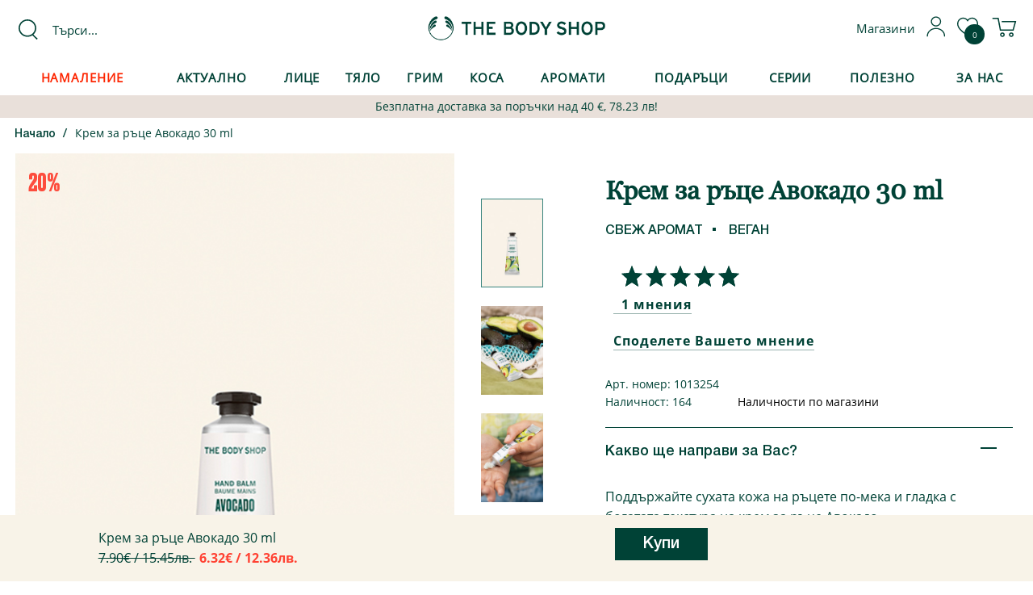

--- FILE ---
content_type: text/html; charset=utf-8
request_url: https://www.thebodyshop.bg/krem-za-ratse-avokado-2922
body_size: 44093
content:
<!DOCTYPE html>
<!--[if IE]><![endif]-->
<!--[if IE 8 ]><html dir="ltr" lang="bg" class="ie8"><![endif]-->
<!--[if IE 9 ]><html dir="ltr" lang="bg" class="ie9"><![endif]-->
<!--[if (gt IE 9)|!(IE)]><!-->
<html dir="ltr" lang="bg">
<!--<![endif]-->
<head><script type="text/psajs" data-pagespeed-orig-index="0">(function(me){me.facebook=me.facebook||{};me.facebook.pixel=me.facebook.pixel||{};me.facebook.pixel.RuntimeState=me.facebook.pixel.RuntimeState||{};me.facebook.pixel.RuntimeState.session_id="8842e6ec\u002D4bb7\u002D4f2e\u002Db0de\u002D6c18a5bc809a";var advancedMatchingValues={};me.facebook.pixel.RuntimeState.getEventIdByEventName=function(eventName){if(!eventName){throw new Error('The eventName parameter must have a valid value.');}return me.facebook.pixel.RuntimeState.session_id+'_'+eventName;};me.facebook.pixel.RuntimeState.getAdvancedMatchingData=function(){return advancedMatchingValues;};}(window.TBS=window.TBS||{}));(function(me){var subscribersQueue=[];me.facebook=me.facebook||{};me.facebook.pixel=me.facebook.pixel||{};me.facebook.pixel.AddToCartQueue=me.facebook.pixel.AddToCartQueue||{};me.facebook.pixel.AddToCartQueue.push=function(callback){subscribersQueue.push(callback);};function executeSubscribersCallbacks(){for(var i=0;i<subscribersQueue.length;i++){if(typeof subscribersQueue[i]!=='function'){continue;}subscribersQueue[i].apply(this,Array.prototype.slice.call(arguments));subscribersQueue[i]=undefined;}}(function(){var realSend=XMLHttpRequest.prototype.send;XMLHttpRequest.prototype.send=function(){this.addEventListener('load',function(){var addToCartRoute='\/index.php\u003Froute\u003Dcheckout\/cart\/add';if(this.status!=200||!addToCartRoute||!this.responseURL||this.responseURL.indexOf(addToCartRoute)==-1||!this.responseText){return;}try{this.responseJSON=JSON.parse(this.responseText);}catch(err){return;}if(typeof this.responseJSON.total==='undefined'){return;}executeSubscribersCallbacks.apply(this,Array.prototype.slice.call(arguments));});return realSend.apply(this,Array.prototype.slice.call(arguments))}}());}(window.TBS=window.TBS||{}));</script>
<script data-pagespeed-orig-type="text/javascript" type="text/psajs" data-pagespeed-orig-index="1">(function(me){me.personalization=me.personalization||{};me.personalization.Settings=me.personalization.Settings||{};me.personalization.Settings.stickers_url='https\u003A\/\/www.thebodyshop.bg\/personalizirane';}(window.TBS=window.TBS||{}))</script>
<meta http-equiv="x-dns-prefetch-control" content="on">
<link rel="dns-prefetch" href="https://a.optmnstr.com">
<link rel="dns-prefetch" href="https://stats.g.doubleclick.net">
<link rel="dns-prefetch" href="https://googleads.g.doubleclick.net">
<link rel="dns-prefetch" href="https://api.omappapi.com">
<link rel="dns-prefetch" href="https://www.facebook.com">
<link rel="dns-prefetch" href="https://www.google.bg">
<link rel="dns-prefetch" href="https://a.omappapi.com">
<link rel="dns-prefetch" href="https://va.tawk.to">
<link rel="dns-prefetch" href="https://profitshare.bg">
<link rel="dns-prefetch" href="https://app3.salesmanago.pl">
<link rel="dns-prefetch" href="https://www.google-analytics.com">
<link rel="dns-prefetch" href="https://cdn.provesrc.com">
<link rel="dns-prefetch" href="https://www.googleadservices.com">
<link rel="dns-prefetch" href="https://client-api.provesrc.com">
<link rel="preconnect" href="https://www.googletagmanager.com">
<link rel="preconnect" href="https://fonts.googleapis.com">
<link rel="preconnect" href="https://fonts.gstatic.com" crossorigin>
<link rel="preconnect" href="https://www.google.com">
<link rel="preconnect" href="https://www.gstatic.com">
<link rel="preconnect" href="https://cdn.jsdelivr.net">
<link rel="preconnect" href="https://embed.tawk.to">
<link rel="preconnect" href="https://connect.facebook.net">
<script type="text/psajs" data-pagespeed-orig-index="2">var dataLayer=[];</script>
<script type="text/psajs" data-pagespeed-orig-index="3">(function(w,d,s,l,i){w[l]=w[l]||[];w[l].push({'gtm.start':new Date().getTime(),event:'gtm.js'});var f=d.getElementsByTagName(s)[0],j=d.createElement(s),dl=l!='dataLayer'?'&l='+l:'';j.async=true;j.src='https://www.googletagmanager.com/gtm.js?id='+i+dl;f.parentNode.insertBefore(j,f);})(window,document,'script','dataLayer','GTM-NXFDP8F');</script>
<meta charset="UTF-8"/>
<meta name="viewport" content="width=device-width, initial-scale=1">
<meta http-equiv="X-UA-Compatible" content="IE=edge">
<title>Крем за ръце Авокадо | The Body Shop</title>
<base href="https://www.thebodyshop.bg/"/>
<meta name="description" content="Подхранете сухата кожа на ръцете с крем за ръце Авокадо от The Body Shop."/>
<meta name="facebook-domain-verification" content="n4ybbdlx7yg60llrr397qjwhb2l5g0"/>
<script src="catalog/view/javascript/jquery/jquery-2.1.1.min.js.pagespeed.jm.OH66oSK0of.js" data-pagespeed-orig-type="text/javascript" type="text/psajs" data-pagespeed-orig-index="4"></script>
<script src="https://cdn.jsdelivr.net/npm/intersection-observer@0.5.1/intersection-observer.min.js" type="text/psajs" data-pagespeed-orig-index="5"></script>
<script src="https://cdn.jsdelivr.net/npm/vanilla-lazyload@12.0.0/dist/lazyload.min.js" type="text/psajs" data-pagespeed-orig-index="6"></script>
<link href="catalog/view/javascript/bootstrap/css/A.bootstrap.min.css.pagespeed.cf.CbckHrPgi2.css" rel="stylesheet" media="screen"/>
<link href="catalog/view/A.javascript,,_font-awesome,,_css,,_font-awesome.min.css+javascript,,_slick,,_slick.css+javascript,,_slick,,_slick-theme.css+theme,,_thebodyshop,,_javascript,,_seo-custom-select,,_css,,_style.css,,q3+theme,,_thebodyshop,,_stylesheet,,_stylesheet.css,,q87+theme,,_thebodyshop,,_javascript,,_vendor,,_jQuery.verticalCarousel.css,Mcc.wkSIYA_NNP.css.pagespeed.cf.bfL0-Uqtl3.css" rel="stylesheet" type="text/css"/>
<link href="catalog/view/A.javascript,,_jquery,,_swiper,,_css,,_swiper.min.css+javascript,,_jquery,,_swiper,,_css,,_opencart.css+javascript,,_jquery,,_datetimepicker,,_bootstrap-datetimepicker.min.css+javascript,,_jquery,,_magnific,,_magnific-popup.css+javascript,,_productbundles,,_fancybox,,_jquery.fancybox.css+theme,,_default,,_stylesheet,,_productbundles,,_productbundles.css,,qv==+theme,,_default,,_stylesheet,,_notifywhenavailable.css+theme,,_default,,_stylesheet,,_crossupsell.css+theme,,_default,,_stylesheet,,_animate.css+javascript,,_tramplin-studio,,_CountdownTimer,,_CountdownTimer.css,Mcc.XK_Qwp5uO8.css.pagespeed.cf.FhmoFyLVdc.css" type="text/css" rel="stylesheet" media="screen"/>
<script src="catalog/view/javascript/jquery/swiper/js/swiper.jquery.js.pagespeed.jm.5Cp6nenF5d.js" data-pagespeed-orig-type="text/javascript" type="text/psajs" data-pagespeed-orig-index="7"></script>
<script src="catalog/view/javascript/jquery/datetimepicker/moment/moment.min.js.pagespeed.jm.NY0qnQdS94.js" data-pagespeed-orig-type="text/javascript" type="text/psajs" data-pagespeed-orig-index="8"></script>
<script src="catalog/view/javascript/jquery/datetimepicker/moment/moment-with-locales.min.js.pagespeed.jm.mDbnirBARC.js" data-pagespeed-orig-type="text/javascript" type="text/psajs" data-pagespeed-orig-index="9"></script>
<script src="catalog/view/javascript/jquery,_datetimepicker,_bootstrap-datetimepicker.min.js+jquery,_magnific,_jquery.magnific-popup.min.js+productbundles,_fancybox,_jquery.fancybox.pack.js.pagespeed.jc.tOfdKFXSUj.js" type="text/psajs" data-pagespeed-orig-index="10"></script><script type="text/psajs" data-pagespeed-orig-index="11">eval(mod_pagespeed_4ESWP92Dml);</script>
<script type="text/psajs" data-pagespeed-orig-index="12">eval(mod_pagespeed_obdyrVoDVp);</script>
<script type="text/psajs" data-pagespeed-orig-index="13">eval(mod_pagespeed_zs1C7ewH90);</script>
<script src="catalog/view/javascript/sm_monit0.js" data-pagespeed-orig-type="text/javascript" type="text/psajs" data-pagespeed-orig-index="14"></script>
<script src="catalog/view/javascript/jquery,_jquery.crossupsell.js+tramplin-studio,_CountdownTimer,_jquery.corner.js+tramplin-studio,_CountdownTimer,_CountdownTimer.js.pagespeed.jc.2-42eRFb-0.js" type="text/psajs" data-pagespeed-orig-index="15"></script><script type="text/psajs" data-pagespeed-orig-index="16">eval(mod_pagespeed_PrPXyBz8Ny);</script>
<script type="text/psajs" data-pagespeed-orig-index="17">eval(mod_pagespeed_LLRrbEf7R0);</script>
<script type="text/psajs" data-pagespeed-orig-index="18">eval(mod_pagespeed_LuZ6EYk0kX);</script>
<link href="https://www.thebodyshop.bg/krem-za-ratse-avokado-2922" rel="canonical"/>
<link href="image/catalog/xtbs-logo-2020-g-sm.png.pagespeed.ic.WtObCHF6ah.webp" rel="icon"/>
<link rel="manifest" href="/manifest.json">
<script data-pagespeed-orig-type="text/javascript" type="text/psajs" data-pagespeed-orig-index="19">var cdtCustomize=JSON.parse('{"title_size":"12","title_style":0,"title_color":"#616161","tablet_bgexists":"1","tablet_bgcolor":"#cccccc","tablet_bggrad":"1","tablet_brdexists":"1","tablet_brdcolor":"#919191","tablet_brdradius":"3","tablet_size":"28","tablet_style":{"b":"1"},"tablet_color":"#616161","separator_color":"#616161"}');</script>
<script type="application/ld+json">
{
    "@context": "http://schema.org",
    "@type": "Product",
    "image": "https://www.thebodyshop.bg/image/cache/catalog/2021/Ros%20Product%20pics/07.2021/nov%201013254_HAND_BALM_AVOCADO_30ML_A0X_NW%20(1)-500x500.jpg",    
    "name": "Крем за ръце Авокадо 30 ml",
    "model": "1013254",
    "url": "https://www.thebodyshop.bg/krem-za-ratse-avokado-2922",
    "description": "Подхранете сухата кожа на ръцете с крем за ръце Авокадо от The Body Shop.",
    "brand": {
        "@type": "Thing",
        "name": ""
    },
    "offers": {
        "@type": "Offer",
        "priceCurrency": "EUR",
        "price": "6.32",
            "availability": "http://schema.org/InStock"
        }
    ,
    "aggregateRating": {
        "@type": "aggregateRating",
        "ratingValue": "5",
        "reviewCount": "1",
        "bestRating": "5",
        "worstRating" : "1"
    }
    }
</script>
<meta name="twitter:card" content="product"/>
<meta name="twitter:creator" content=""/>
<meta name="twitter:site" content=""/>
<meta name="twitter:description" content="Подхранете сухата кожа на ръцете с крем за ръце Авокадо от The Body Shop...."/>
<meta name="twitter:title" content="Крем за ръце Авокадо 30 ml"/>
<meta name="twitter:domain" content="https://www.thebodyshop.bg/krem-za-ratse-avokado-2922"/>
<meta name="twitter:image" content="https://www.thebodyshop.bg/image/cache/catalog/2021/Ros%20Product%20pics/07.2021/nov%201013254_HAND_BALM_AVOCADO_30ML_A0X_NW%20(1)-500x500.jpg"/>
<meta property="og:type" content="product"/>
<meta property="og:title" content="Крем за ръце Авокадо 30 ml"/>
<meta property="og:description" content="Подхранете сухата кожа на ръцете с крем за ръце Авокадо от The Body Shop...."/>
<meta property="og:url" content="https://www.thebodyshop.bg/krem-za-ratse-avokado-2922"/>
<meta property="product:price:amount" content="6.32"/>
<meta property="product:price:currency" content="EUR"/>
</head>
<body>
<div id="bg_overlay"></div>
<div id="content-overlay"></div>
<noscript><iframe src="https://www.googletagmanager.com/ns.html?id=GTM-NXFDP8F" height="0" width="0" style="display:none;visibility:hidden"></iframe></noscript>
<header>
<div class="header container">
<div class="center-links row">
<div id="search" class="col-md-3 col-sm-4">
<div class="button-search"><i class="fa fa-search"></i></div>
<input name="search" placeholder="Търси..." value="" type="text" autocomplete="off"/>
</div>
<div id="logo" class="col-md-6 col-sm-4">
<a href="/"><img src="[data-uri]" title="The Body Shop" alt="The Body Shop" class="img-responsive"/></a>	</div>
<div id="top-links" class="col-md-3 col-sm-4">
<ul class="list-inline pull-right">
<li>
<a href="?route=information/information&amp;information_id=67" title="">
<span class="hidden-xs hidden-sm hidden-md">Магазини</span>
</a>
</li>
<li>
<a id="login-link" href="index.php?route=account/login" title="Моят профил">
<i class="fa fa-user"></i>
</a>
</li>
<li>
<a href="index.php?route=account/wishlist" id="wishlist-total">
<i class="fa fa-heart"></i>&nbsp;<span>0</span>
</a>
</li>
<li id="cart-area">
<div id="cart">
<a href="#" title="Кошница" class="shopping-cart-disabled dropdown-toggle" data-toggle="dropdown">
<i class="fa fa-shopping-cart-disabled"></i>
<span id="cart-total"></span>
</a>
<ul class="dropdown-menu pull-right"></ul>
</div>
</li>
</ul>
</div>
</div>
</div>
<div id="category_list" class="container">
<nav id="menu" class="navbar">
<div class="navbar-header"><span id="category" class="visible-xs">Категории</span>
<button type="button" class="btn btn-navbar navbar-toggle" data-toggle="collapse" data-target=".navbar-ex1-collapse"><i class="fa fa-bars"></i></button>
</div>
<div class="collapse navbar-collapse navbar-ex1-collapse">
<ul class="nav navbar-nav">
<li class="dropdown "><a style="color:#fd2501;" href="namalenie" class="dropdown-toggle disabled" data-toggle="dropdown">Намаление</a>
<div class="dropdown-menu">
<div class="dropdown-border">
<div class="dropdown-inner row">
<div class="cf page-links pull-left">
<div class="column pull-left total-cols-1">
<ul class="list-unstyled subcategory-item">
<li class=""><a href="namalenie/namalenie-20">Намаление 20%</a></li>
<li class=""><a href="namalenie/namalenie-30">Намаление 30%</a></li>
<li class=""><a href="namalenie/namalenie-40">Намаление 40%</a></li>
<li class=""><a href="namalenie/namalenie-50">Намаление 50%</a></li>
</ul>
</div>
</div>
<ul class="banners list-unstyled  pull-right">
<li class="">
</li>
</ul>
</div>
</div>
</div>
<div class="mobile-plus "></div>
</li>
<li class="dropdown "><a href="index.php?route=product/category&amp;path=264" class="dropdown-toggle disabled" data-toggle="dropdown">Актуално</a>
<div class="dropdown-menu">
<div class="dropdown-border">
<div class="dropdown-inner row">
<div class="cf page-links pull-left">
<div class="column pull-left total-cols-2">
<ul class="list-unstyled subcategory-item">
<li class="heading"><a href="#">Пазарувай</a></li>
<li class=""><a href="index.php?route=product/category&amp;path=264_265">Бестселъри</a></li>
<li class=""><a href="serii/limitirani-koledni-serii">Зимни лимитирани серии</a></li>
<li class=""><a href="index.php?route=product/category&amp;path=264_266">Ново</a></li>
<li class=""><a href="index.php?route=product/category&amp;path=264_267">Най-висок рейтинг</a></li>
<li class=""><a href="serii/kozmetika-za-patuvane">Козметика за пътуване</a></li>
<li class="heading"><a href="#">Погрижи се за себе си</a></li>
</ul>
</div>
<div class="column pull-left total-cols-2">
<ul class="list-unstyled subcategory-item">
<li class=""><a href="serii/edelweiss">Edelweiss</a></li>
<li class=""><a href="serii/vitamin-e">Vitamin E</a></li>
<li class=""><a href="serii/spa-of-the-world">Spa Of The World™</a></li>
<li class=""><a href="podaraci/podarachni-komplekti">Подаръчни комплекти</a></li>
<li class=""><a href="tqlo/maslo-za-tyalo-200ml">Маслo за тяло 200 ml</a></li>
<li class=""><a href="race">Грижа за ръцете</a></li>
</ul>
</div>
</div>
<ul class="banners list-unstyled  pull-right">
<li class="">
<a class="banner-link " href="serii/proletni-le">
<img class="lazy-load" alt="" src="data:image/svg+xml,%3Csvg xmlns='http://www.w3.org/2000/svg' viewBox='0 0 416 213'%3E%3C/svg%3E" data-src="https://www.thebodyshop.bg/image/cache/catalog/1%202026%20banners/01.2026/Ramadan%20416х213%20copy-416x213.jpg" width="416" height="213"/>
</a>
<a class="banner-link " href="serii/limitirani-koledni-serii">
<img class="lazy-load" alt="LE" src="data:image/svg+xml,%3Csvg xmlns='http://www.w3.org/2000/svg' viewBox='0 0 416 213'%3E%3C/svg%3E" data-src="https://www.thebodyshop.bg/image/cache/catalog/1%202025%20banners/10.2025/Зимни%20лимитирани%20серии%20416х213%20-%20-%202025%2002-min-416x213.jpg" width="416" height="213"/>
</a>
<a class="banner-link " href="serii/spa-of-the-world">
<img class="lazy-load" alt="" src="data:image/svg+xml,%3Csvg xmlns='http://www.w3.org/2000/svg' viewBox='0 0 416 213'%3E%3C/svg%3E" data-src="https://www.thebodyshop.bg/image/cache/catalog/1%202025%20banners/08.2025/Spa%20of%20the%20world%20416х213%20copy-416x213.jpg" width="416" height="213"/>
</a>
</li>
</ul>
</div>
</div>
</div>
<div class="mobile-plus "></div>
</li>
<li class="dropdown "><a href="kozmetika-za-lice" class="dropdown-toggle disabled" data-toggle="dropdown">Лице</a>
<div class="dropdown-menu">
<div class="dropdown-border">
<div class="dropdown-inner row">
<div class="cf page-links pull-left">
<div class="column pull-left total-cols-2">
<ul class="list-unstyled subcategory-item">
<li class="heading"><a href="kozmetika-za-lice">Вид продукт</a></li>
<li class=""><a href="kozmetika-za-lice">Всички продукти за лице</a></li>
<li class=""><a href="kozmetika-za-lice/hidratanti-za-lice">Хидратиращи продукти за лице</a></li>
<li class=""><a href="kozmetika-za-lice/kremove-za-lice">Кремове за лице </a></li>
<li class=""><a href="kozmetika-za-lice/losioni-za-lice">Лосиони за лице</a></li>
<li class=""><a href="kozmetika-za-lice/pochistvane-na-lice-i-tonizirane">Почистване на лице и тонизиране</a></li>
<li class=""><a href="kozmetika-za-lice/pochistvane-na-grim">Почистване на грим</a></li>
<li class=""><a href="kozmetika-za-lice/serum-za-litse">Серум за лице</a></li>
<li class=""><a href="kozmetika-za-lice/maski-za-lice">Маски за лице</a></li>
<li class=""><a href="kozmetika-za-lice/grija-za-ochite-3-137">Грижа за очите</a></li>
<li class=""><a href="kozmetika-za-lice/eksfolianti-za-lice">Ексфолианти за лице</a></li>
<li class=""><a href="kozmetika-za-lice/grija-za-ustnite">Грижа за устните</a></li>
</ul>
</div>
<div class="column pull-left total-cols-2">
<ul class="list-unstyled subcategory-item">
<li class=""><a href="kozmetika-za-lice/majka-kozmetika-za-lice">Мъжка козметика за лице </a></li>
<li class=""><a href="kozmetika-za-lice/grija-prez-noshta">Грижа през нощта</a></li>
<li class=""><a href="kozmetika-za-lice/sprey-za-litse">Спрей за лице</a></li>
<li class=""><a href="kozmetika-za-lice/aksesoari-za-lice">Аксесоари за лице</a></li>
<li class="heading"><a href="kozmetika-za-lice">Тип кожа</a></li>
<li class=""><a href="kozmetika-za-lice/kombinirana-kozha-1">Комбинирана кожа</a></li>
<li class=""><a href="kozmetika-za-lice/suha-kozha-1">Суха кожа</a></li>
<li class=""><a href="kozmetika-za-lice/za-problemna-koja">Мазна и проблемна кожа</a></li>
<li class=""><a href="kozmetika-za-lice/umorena-kozha-1">Уморена кожа</a></li>
<li class=""><a href="kozmetika-za-lice/chuvstvitelna-kozha">Чувствителна кожа</a></li>
<li class=""><a href="kozmetika-za-lice/normalna-kozha-1">Нормална кожа</a></li>
</ul>
</div>
</div>
<ul class="banners list-unstyled  pull-right">
<li class="">
<a class="banner-link " href="serii/vitamin-e">
<img class="lazy-load" alt="vit e" src="data:image/svg+xml,%3Csvg xmlns='http://www.w3.org/2000/svg' viewBox='0 0 416 213'%3E%3C/svg%3E" data-src="https://www.thebodyshop.bg/image/cache/catalog/1%202023%20banners/05.2023/kateg/Лице%20416x213%202-min-416x213.jpg" width="416" height="213"/>
</a>
<a class="banner-link " href="serii/vitamin-c">
<img class="lazy-load" alt="" src="data:image/svg+xml,%3Csvg xmlns='http://www.w3.org/2000/svg' viewBox='0 0 416 213'%3E%3C/svg%3E" data-src="image/cache/catalog/1%202024%20banners/09.2024/xVit,P20E,P20small-416x213.jpg.pagespeed.ic.2HePboHh4S.webp" width="416" height="213"/>
</a>
</li>
</ul>
</div>
</div>
</div>
<div class="mobile-plus "></div>
</li>
<li class="dropdown "><a href="tqlo" class="dropdown-toggle disabled" data-toggle="dropdown">Тяло</a>
<div class="dropdown-menu">
<div class="dropdown-border">
<div class="dropdown-inner row">
<div class="cf page-links pull-left">
<div class="column pull-left total-cols-3">
<ul class="list-unstyled subcategory-item">
<li class="heading"><a href="tqlo">Грижа за тялото</a></li>
<li class=""><a href="tqlo">Всички продукти за тяло</a></li>
<li class=""><a href="tqlo/maslo-za-tyalo-50ml">Масло за тяло 50 ml</a></li>
<li class=""><a href="tqlo/maslo-za-tyalo-200ml">Маслo за тяло 200 ml</a></li>
<li class=""><a href="tqlo/maslo-za-tyalo-400ml">Масло за тяло 400 ml</a></li>
<li class=""><a href="tqlo/losioni-za-tqlo">Кремове, лосиони и сухи олиа за тяло</a></li>
<li class=""><a href="tqlo/iogurt-za-tqlo">Йогурт за тяло</a></li>
</ul>
</div>
<div class="column pull-left total-cols-3">
<ul class="list-unstyled subcategory-item">
<li class=""><a href="tqlo/dush-gel">Душ гел</a></li>
<li class=""><a href="tqlo/produkti-za-vana">Продукти за вана</a></li>
<li class=""><a href="tqlo/eksfolianti-za-tqlo-i-skrab">Ексфолианти за тяло и скраб</a></li>
<li class=""><a href="tqlo/grija-za-stapalata">Грижа за стъпалата</a></li>
<li class=""><a href="tqlo/bronzirashti-produkti">Бронзиращи продукти</a></li>
<li class=""><a href="tqlo/sapuni">Сапуни</a></li>
<li class=""><a href="tqlo/masajno-olio">Масажно олио</a></li>
</ul>
</div>
<div class="column pull-left total-cols-3">
<ul class="list-unstyled subcategory-item">
<li class=""><a href="tqlo/dezodoranti">Дезодоранти</a></li>
<li class=""><a href="tqlo/aksesoari">Аксесоари </a></li>
<li class="heading"><a href="race">Грижа за Ръцете</a></li>
<li class=""><a href="race/kremove-za-race">Кремове за ръце</a></li>
<li class=""><a href="race/specialna-grija-za-race">Специална грижа за ръце</a></li>
<li class=""><a href="race/aksesoari-3-48">Аксесоари ръце</a></li>
</ul>
</div>
</div>
<ul class="banners list-unstyled  pull-right">
<li class="">
<a class="banner-link " href="serii/proletni-le">
<img class="lazy-load" alt="" src="data:image/svg+xml,%3Csvg xmlns='http://www.w3.org/2000/svg' viewBox='0 0 416 213'%3E%3C/svg%3E" data-src="https://www.thebodyshop.bg/image/cache/catalog/1%202026%20banners/01.2026/Ramadan%20416х213%20copy-416x213.jpg" width="416" height="213"/>
</a>
<a class="banner-link " href="serii/limitirani-koledni-serii">
<img class="lazy-load" alt="le" src="data:image/svg+xml,%3Csvg xmlns='http://www.w3.org/2000/svg' viewBox='0 0 416 213'%3E%3C/svg%3E" data-src="https://www.thebodyshop.bg/image/cache/catalog/1%202025%20banners/10.2025/Зимни%20лимитирани%20серии%20416х213%20-%20-%202025%2002-min-416x213.jpg" width="416" height="213"/>
</a>
<a class="banner-link " href="serii/spa-of-the-world">
<img class="lazy-load" alt="body" src="data:image/svg+xml,%3Csvg xmlns='http://www.w3.org/2000/svg' viewBox='0 0 416 213'%3E%3C/svg%3E" data-src="https://www.thebodyshop.bg/image/cache/catalog/1%202025%20banners/08.2025/Spa%20of%20the%20world%20416х213%20copy-416x213.jpg" width="416" height="213"/>
</a>
</li>
</ul>
</div>
</div>
</div>
<div class="mobile-plus "></div>
</li>
<li class="dropdown "><a href="grim" class="dropdown-toggle disabled" data-toggle="dropdown">Грим</a>
<div class="dropdown-menu">
<div class="dropdown-border">
<div class="dropdown-inner row">
<div class="cf page-links pull-left">
<div class="column pull-left total-cols-1">
<ul class="list-unstyled subcategory-item">
<li class=""><a href="grim">Всички грим продукти</a></li>
<li class=""><a href="grim/fon-duo-ten-pudra-i-korektor">Фон дьо тен, пудра и коректор</a></li>
<li class=""><a href="grim/grim-za-ochi-i-vejdi">Грим за очи и вежди</a></li>
<li class=""><a href="grim/chetki-za-grim">Четки за грим</a></li>
<li class=""><a href="grim/ustni">Устни</a></li>
<li class=""><a href="grim/skuli">Скули</a></li>
<li class=""><a href="grim/aksesoari-za-grim">Аксесоари за грим</a></li>
</ul>
</div>
</div>
<ul class="banners list-unstyled  pull-right">
<li class="">
<a class="banner-link " href="grim/fon-duo-ten-pudra-i-korektor">
<img class="lazy-load" alt="Foundation" src="data:image/svg+xml,%3Csvg xmlns='http://www.w3.org/2000/svg' viewBox='0 0 416 213'%3E%3C/svg%3E" data-src="https://www.thebodyshop.bg/image/cache/catalog/1%202023%20banners/05.2023/kateg/Грим-416x213%2002-min-416x213.jpg" width="416" height="213"/>
</a>
</li>
</ul>
</div>
</div>
</div>
<div class="mobile-plus "></div>
</li>
<li class="dropdown "><a href="kosa" class="dropdown-toggle disabled" data-toggle="dropdown">Коса</a>
<div class="dropdown-menu">
<div class="dropdown-border">
<div class="dropdown-inner row">
<div class="cf page-links pull-left">
<div class="column pull-left total-cols-1">
<ul class="list-unstyled subcategory-item">
<li class=""><a href="kosa">Всички продукти за коса</a></li>
<li class=""><a href="kosa/shampoani">Шампоани</a></li>
<li class=""><a href="kosa/balsami-za-kosa">Балсами за коса</a></li>
<li class=""><a href="kosa/maski-za-kosa">Маски за коса</a></li>
<li class=""><a href="kosa/grija-za-kosata">Грижа за косата</a></li>
<li class=""><a href="kosa/chetki-za-kosa-i-grebeni">Четки за коса и гребени</a></li>
</ul>
</div>
</div>
<ul class="banners list-unstyled  pull-right">
<li class="">
<a class="banner-link " href="serii/ginger">
<img class="lazy-load" alt="Ginger" src="data:image/svg+xml,%3Csvg xmlns='http://www.w3.org/2000/svg' viewBox='0 0 416 213'%3E%3C/svg%3E" data-src="image/cache/catalog/1%202025%20banners/01.2025/xWhatsApp,P20Image,P202025-01-27,P20at,P2011.56.48_2c90dcbb-416x213.jpg.pagespeed.ic.vOAgzRQQu0.webp" width="416" height="213"/>
</a>
<a class="banner-link " href="kosa/grija-za-kosata">
<img class="lazy-load" alt="Hair" src="data:image/svg+xml,%3Csvg xmlns='http://www.w3.org/2000/svg' viewBox='0 0 416 213'%3E%3C/svg%3E" data-src="https://www.thebodyshop.bg/image/cache/catalog/1%202023%20banners/05.2023/kateg/Коса%20-416x213%202-min-416x213.jpg" width="416" height="213"/>
</a>
</li>
</ul>
</div>
</div>
</div>
<div class="mobile-plus "></div>
</li>
<li class="dropdown "><a href="aromati" class="dropdown-toggle disabled" data-toggle="dropdown">Аромати</a>
<div class="dropdown-menu">
<div class="dropdown-border">
<div class="dropdown-inner row">
<div class="cf page-links pull-left">
<div class="column pull-left total-cols-1">
<ul class="list-unstyled subcategory-item">
<li class="heading"><a href="#">Вид продукт</a></li>
<li class=""><a href="aromati">Всички аромати</a></li>
<li class=""><a href="aromati/parfumi">Парфюмна вода</a></li>
<li class=""><a href="aromati/toaletna-voda">Тоалетнa водa</a></li>
<li class=""><a href="aromati/sprei-za-tqlo">Спрей за тяло</a></li>
<li class=""><a href="aromati/aromati-za-doma">Аромати за дома</a></li>
<li class="heading"><a href="#">За него/ нея</a></li>
<li class=""><a href="aromati/za-neq">За нея</a></li>
<li class=""><a href="aromati/za-nego">За него</a></li>
</ul>
</div>
</div>
<ul class="banners list-unstyled  pull-right">
<li class="">
<a class="banner-link " href="index.php?route=product%2Fsearch&amp;search=%D0%BF%D0%B0%D1%80%D1%84%D1%8E%D0%BC%D0%B5%D0%BD">
<img class="lazy-load" alt="Full flowers" src="data:image/svg+xml,%3Csvg xmlns='http://www.w3.org/2000/svg' viewBox='0 0 416 213'%3E%3C/svg%3E" data-src="https://www.thebodyshop.bg/image/cache/catalog/1%202025%20banners/09.2025/Aромати%20416х213%20-%20Copy-min-416x213.jpg" width="416" height="213"/>
</a>
</li>
</ul>
</div>
</div>
</div>
<div class="mobile-plus "></div>
</li>
<li class="dropdown "><a href="podaraci" class="dropdown-toggle disabled" data-toggle="dropdown">Подаръци</a>
<div class="dropdown-menu">
<div class="dropdown-border">
<div class="dropdown-inner row">
<div class="cf page-links pull-left">
<div class="column pull-left total-cols-3">
<ul class="list-unstyled subcategory-item">
<li class="heading"><a href="#">Вид продукти</a></li>
<li class=""><a href="podaraci/podarachni-komplekti">Всички подаръчни комплекти</a></li>
<li class=""><a href="podaraci/koledni-kalendari-1">Коледни календари 2025</a></li>
<li class=""><a href="podaraci/komplekti-grizha-za-tyaloto">Комплекти Грижа за тялото</a></li>
<li class=""><a href="podaraci/komplekti-grizha-za-litseto">Комплекти Грижа за лицето</a></li>
</ul>
</div>
<div class="column pull-left total-cols-3">
<ul class="list-unstyled subcategory-item">
<li class=""><a href="podaraci/komplekti-aromati">Комплекти Аромати</a></li>
<li class=""><a href="podaraci/opakovki-za-podaraci">Опаковки за подаръци</a></li>
<li class=""><a href="index.php?route=account/voucher">Ваучер за подарък</a></li>
<li class="heading"><a href="#">Според получателя</a></li>
<li class=""><a href="podaraci/podaraci-za-neq">Подаръци за нея</a></li>
</ul>
</div>
<div class="column pull-left total-cols-3">
<ul class="list-unstyled subcategory-item">
<li class=""><a href="podaraci/podaraci-za-nego">Подаръци за него</a></li>
<li class="heading"><a href="#">Според цената</a></li>
<li class=""><a href="podaraci/malki-podarachni-komplekti">до 15.90 €/ 31.10 лв.</a></li>
<li class=""><a href="podaraci/ot-29-90-do-49-90">от 15.90 €/ 31.10 лв. до 25.90 €/ 50.66 лв.</a></li>
<li class=""><a href="podaraci/nad-49-90">над 25.90 €/ 50.66 лв.</a></li>
</ul>
</div>
</div>
<ul class="banners list-unstyled  pull-right">
<li class="">
<a class="banner-link " href="podaraci/podarachni-komplekti">
<img class="lazy-load" alt="gift" src="data:image/svg+xml,%3Csvg xmlns='http://www.w3.org/2000/svg' viewBox='0 0 416 213'%3E%3C/svg%3E" data-src="https://www.thebodyshop.bg/image/cache/catalog/1%202026%20banners/01.2026/Подаръчни%20комплекти%20416x213%20copy-416x213.jpg" width="416" height="213"/>
</a>
</li>
</ul>
</div>
</div>
</div>
<div class="mobile-plus "></div>
</li>
<li class="dropdown "><a href="serii" class="dropdown-toggle disabled" data-toggle="dropdown">Серии</a>
<div class="dropdown-menu">
<div class="dropdown-border">
<div class="dropdown-inner row">
<div class="cf page-links pull-left">
<div class="column pull-left total-cols-3">
<ul class="list-unstyled subcategory-item">
<li class=""><a href="serii/almond-milk-honey">Almond Milk</a></li>
<li class=""><a href="serii/aloe">Aloe</a></li>
<li class=""><a href="serii/wild-argan-oil">Argan</a></li>
<li class=""><a href="serii/avocado">Avocado</a></li>
<li class=""><a href="serii/black-musk">Black Musk</a></li>
<li class=""><a href="serii/blue-musk">Blue Musk</a></li>
<li class=""><a href="serii/british-rose">British Rose</a></li>
<li class=""><a href="serii/camomile">Camomile</a></li>
<li class=""><a href="serii/choice">Choice</a></li>
<li class=""><a href="serii/coconut">Coconut</a></li>
<li class=""><a href="serii/coconut-bronze">Coconut Bronze</a></li>
<li class=""><a href="serii/edelweiss">Edelweiss</a></li>
<li class=""><a href="serii/for-men-arber">For Men Arber</a></li>
<li class=""><a href="serii/for-men-kistna">For Men Kistna </a></li>
</ul>
</div>
<div class="column pull-left total-cols-3">
<ul class="list-unstyled subcategory-item">
<li class=""><a href="serii/for-men-maca-root">For Men Maca Root</a></li>
<li class=""><a href="serii/full-flowers">Full Flowers</a></li>
<li class=""><a href="serii/ginger">Ginger</a></li>
<li class=""><a href="serii/hemp">Hemp</a></li>
<li class=""><a href="serii/jamaican-black-castor-oil">Jamaican Black Castor Oil</a></li>
<li class=""><a href="serii/mango">Mango</a></li>
<li class=""><a href="serii/moringa">Moringa</a></li>
<li class=""><a href="serii/oils-of-life">Oils Of Life™</a></li>
<li class=""><a href="serii/olive">Olive</a></li>
<li class=""><a href="serii/peppermint">Peppermint</a></li>
<li class=""><a href="serii/pink-grapefruit">Pink Grapefruit</a></li>
<li class=""><a href="serii/satsuma">Satsuma</a></li>
<li class=""><a href="serii/seaweed">Seaweed</a></li>
<li class=""><a href="serii/shea">Shea</a></li>
</ul>
</div>
<div class="column pull-left total-cols-3">
<ul class="list-unstyled subcategory-item">
<li class=""><a href="serii/spa-of-the-world">Spa Of The World™</a></li>
<li class=""><a href="serii/strawberry">Strawberry</a></li>
<li class=""><a href="serii/vanilla-pumpkin">Sugar Pumpkin</a></li>
<li class=""><a href="serii/tea-tree">Tea Tree</a></li>
<li class=""><a href="serii/vitamin-c">Vitamin C</a></li>
<li class=""><a href="serii/vitamin-e">Vitamin E</a></li>
<li class=""><a href="serii/wellness">Wellness</a></li>
<li class=""><a href="serii/white-musk">White Musk®</a></li>
<li class=""><a href="serii/white-musk-l-eau">White Musk® L'eau</a></li>
<li class=""><a href="serii/limitirani-koledni-serii">Зимни лимитирани серии</a></li>
<li class=""><a href="serii/kozmetika-za-patuvane">Козметика за пътуване</a></li>
<li class=""><a href="serii/limitirani-serii">Лимитирани серии</a></li>
<li class=""><a href="serii/proletni-le">Пролетни лимитирани серии</a></li>
</ul>
</div>
</div>
<ul class="banners list-unstyled  pull-right">
<li class="">
<a class="banner-link " href="serii/proletni-le">
<img class="lazy-load" alt="ginger" src="data:image/svg+xml,%3Csvg xmlns='http://www.w3.org/2000/svg' viewBox='0 0 416 213'%3E%3C/svg%3E" data-src="https://www.thebodyshop.bg/image/cache/catalog/1%202026%20banners/01.2026/Ramadan%20416х213%20copy-416x213.jpg" width="416" height="213"/>
</a>
<a class="banner-link " href="serii/limitirani-koledni-serii">
<img class="lazy-load" alt="le" src="data:image/svg+xml,%3Csvg xmlns='http://www.w3.org/2000/svg' viewBox='0 0 416 213'%3E%3C/svg%3E" data-src="https://www.thebodyshop.bg/image/cache/catalog/1%202025%20banners/10.2025/Зимни%20лимитирани%20серии%20416х213%20-%20-%202025%2002-min-416x213.jpg" width="416" height="213"/>
</a>
<a class="banner-link " href="serii/spa-of-the-world">
<img class="lazy-load" alt="" src="data:image/svg+xml,%3Csvg xmlns='http://www.w3.org/2000/svg' viewBox='0 0 416 213'%3E%3C/svg%3E" data-src="https://www.thebodyshop.bg/image/cache/catalog/1%202025%20banners/08.2025/Spa%20of%20the%20world%20416х213%20copy-416x213.jpg" width="416" height="213"/>
</a>
</li>
</ul>
</div>
</div>
</div>
<div class="mobile-plus "></div>
</li>
<li class="dropdown "><a href="index.php?route=information/information&amp;information_id=164" class="dropdown-toggle disabled" data-toggle="dropdown">Полезно</a>
<div class="dropdown-menu">
<div class="dropdown-border">
<div class="dropdown-inner row">
<div class="cf page-links pull-left">
<div class="column pull-left total-cols-4">
<ul class="list-unstyled subcategory-item">
<li class=""><a href="koledni-kalendari">Коледни календари</a></li>
<li class="heading"><a href="sastavki-3-59">Ползите от нашите съставки</a></li>
<li class=""><a href="kakvo-e-bakuchiol">Какво е бакучиол?</a></li>
<li class=""><a href="polzite-ot-edelweiss">Ползите от еделвайса в грижата за кожата</a></li>
<li class=""><a href="himalaiski-vaglen-polzi">Ползите от хималайския въглен за кожата</a></li>
<li class=""><a href="hialuronova-kiselina-polzi">Ползите от хиалуроновата киселина</a></li>
<li class=""><a href="predimstvata-na-masloto-ot-shea">Ползите от маслото от шеа</a></li>
<li class=""><a href="domashni-recepti-s-maslo-ot-shea">Рецепти с масло от шеа</a></li>
<li class=""><a href="polzite-ot-vitamin-e">Ползите от Витамин Е</a></li>
<li class=""><a href="polzite-ot-banana-za-kosata">Ползите от банана в грижата за красота</a></li>
<li class=""><a href="polzite-ot-bademovoto-mlyako">Ползите от бадемовото мляко</a></li>
<li class=""><a href="polzite-ot-masloto-ot-chaeno-darvo">Ползите от маслото от чаено дърво</a></li>
<li class=""><a href="polzite-na-kafeto-za-kozhata">Ползите от кафето</a></li>
<li class=""><a href="polzite-na-dzhindzhifila-za-kosata">Ползите от джинджифила</a></li>
<li class=""><a href="maslo-ot-konop-polzi">Ползите от маслото от коноп</a></li>
<li class=""><a href="polzite-ot-aloe-vera-za-kozhata">Четири приложения на алое вера в грижата за кожата</a></li>
<li class=""><a href="ot-kade-dobivame-sastavkite-si">От къде добиваме съставките си</a></li>
<li class="heading"><a href="#">Грижа според типа кожа</a></li>
<li class=""><a href="kozha-s-nesavarshenstva">Кожа с несъвършенства</a></li>
<li class=""><a href="normalna-kozha">Грижа за нормална кожа</a></li>
<li class=""><a href="kombinirana-kozha">Комбинирана кожа</a></li>
</ul>
</div>
<div class="column pull-left total-cols-4">
<ul class="list-unstyled subcategory-item">
<li class=""><a href="grizha-za-chuvstvitelna-kozha">Грижа за чувствителна кожа</a></li>
<li class=""><a href="tipove-kozha">Какъв е твоят тип кожа?</a></li>
<li class=""><a href="grizha-za-mazna-kozha">Грижа за мазна кожа</a></li>
<li class=""><a href="grija-za-suha-koja">Грижа за сухата кожа</a></li>
<li class="heading"><a href="#">Тяло</a></li>
<li class=""><a href="masaj-sas-suha-chetka-polzi">Масаж със суха четка</a></li>
<li class=""><a href="rezhim-grizha-za-tyaloto">Твоят режим за грижа за кожата</a></li>
<li class=""><a href="iogurt-za-tqlo-3-56">Йогурт за тяло</a></li>
<li class=""><a href="grija-za-napukani-peti">Грижа за петите</a></li>
<li class=""><a href="kak-da-izberesh-eksfoliant-za-tyalo">Най-добрите ексфолианти за тяло</a></li>
<li class="heading"><a href="iogurt-za-tqlo-3-56">Грижа за кожата</a></li>
<li class=""><a href="6-hitrosti-za-zdrava-i-siyina-koja">6 хитрости за здрава кожа</a></li>
<li class=""><a href="oformyane-na-vejdi">5 стъпки до перфектните вежди</a></li>
<li class=""><a href="grizha-protiv-stareene-na-kozhata">Грижа срещу стареене</a></li>
<li class=""><a href="polzite-ot-pilinga-za-litse">Ползите от пилинга за лице</a></li>
<li class=""><a href="dehidratirana-kozha">Грижа за дехидратирана кожа</a></li>
<li class=""><a href="tamni-kragove-torbichki-pod-ochite">Как да се справим с тъмните кръгове и торбичките под очите</a></li>
<li class=""><a href="kak-da-izravnim-tena-na-kozhata-si">Как да изравним тена на кожата си</a></li>
<li class=""><a href="kak-da-izberesh-fon-dyo-ten">Как да избереш правилния фон дьо тен</a></li>
<li class=""><a href="nay-dobrite-maski-za-litse">Най-добрите маски за лице за твоя тип кожа</a></li>
<li class=""><a href="nay-dobrite-kremove-za-litse">Най-добрите кремове за лице за теб</a></li>
</ul>
</div>
<div class="column pull-left total-cols-4">
<ul class="list-unstyled subcategory-item">
<li class=""><a href="grizha-za-kozhata-prez-noshtta">Грижа за кожата през нощта</a></li>
<li class=""><a href="kak-da-se-spravim-s-razshirenite-pori">Как да се справим с разширените пори</a></li>
<li class=""><a href="most-loved">Топ 10 най-обичани продукта</a></li>
<li class=""><a href="kak-da-nanasyame-ochna-linia">Как да нанасяме очна линия</a></li>
<li class=""><a href="pochistvane-na-lice">Как да почистваме кожата си</a></li>
<li class=""><a href="premahvane-na-cherni-tochki">Как да се отървеш от черните точки завинаги</a></li>
<li class="heading"><a href="#">Грижа за косата</a></li>
<li class=""><a href="kokosovo-maslo-za-kosa-polzi">Ползите от кокосовото масло за косата</a></li>
<li class=""><a href="kak-da-se-spravim-s-parhota">Как да се справим с пърхота</a></li>
<li class=""><a href="nay-dobrite-shampoani-i-ibalsami">Най-добрите шампоани и балсами за твоята коса</a></li>
<li class="heading"><a href="#">Лайфстайл</a></li>
<li class=""><a href="kak-da-imash-bronzov-ten">Как да имаш бронзов загар във всеки сезон</a></li>
<li class=""><a href="kak-da-namalish-stresa">Съвети за релакс по време на стрес</a></li>
<li class=""><a href="kak-da-izpolzvame-aromatni-masla">Как да използваме ароматни масла</a></li>
<li class=""><a href="grija-za-kojata-za-sportuvashti">Съвети за грижа за кожата преди и след тренировка</a></li>
<li class=""><a href="kak-da-predpazish-kojata-ot-slanceto">Защита от слънцето</a></li>
<li class=""><a href="kak-da-tretirash-hiperpigmentacia">Какво представлява хиперпигментацията?</a></li>
<li class=""><a href="grizha-za-siyayna-kozha">Грижа за сияйна кожа</a></li>
<li class=""><a href="grija-za-kojata-gradski-uslovia">Грижа за кожата в градски условия</a></li>
<li class=""><a href="tehniki-za-relaksacia">8 техники за релаксация</a></li>
<li class=""><a href="kak-da-sazdadesh-perfekten-manikur">Перфектен маникюр в домашни условия</a></li>
</ul>
</div>
</div>
<ul class="banners list-unstyled  pull-right">
<li class="">
<a class="banner-link " href="serii/vitamin-e">
<img class="lazy-load" alt="vit e" src="data:image/svg+xml,%3Csvg xmlns='http://www.w3.org/2000/svg' viewBox='0 0 416 213'%3E%3C/svg%3E" data-src="https://www.thebodyshop.bg/image/cache/catalog/1%202024%20banners/01.2024/VITAMIN%20E%20416х213-min-416x213.jpg" width="416" height="213"/>
</a>
<a class="banner-link " href="polzite-ot-edelweiss">
<img class="lazy-load" alt="Edelweiss" src="data:image/svg+xml,%3Csvg xmlns='http://www.w3.org/2000/svg' viewBox='0 0 416 213'%3E%3C/svg%3E" data-src="image/cache/catalog/Banners/Banners%202022/09.2022/xWhatsApp,P20Image,P202022-09-01,P20at,P2016.50.15-416x213.jpeg.pagespeed.ic.gflO9bt3pp.webp" width="416" height="213"/>
</a>
<a class="banner-link " href="https://www.thebodyshop.bg/index.php?route=https://www.thebodyshop.bg/koledni-kalendari">
<img class="lazy-load" alt="" src="data:image/svg+xml,%3Csvg xmlns='http://www.w3.org/2000/svg' viewBox='0 0 416 213'%3E%3C/svg%3E" data-src="https://www.thebodyshop.bg/image/cache/catalog/1%202025%20banners/09.2025/Календари2025%20416х213%20-%20Copy-min-416x213.jpg" width="416" height="213"/>
</a>
</li>
</ul>
</div>
</div>
</div>
<div class="mobile-plus "></div>
</li>
<li class="dropdown "><a href="za-nas-3-4" class="dropdown-toggle disabled" data-toggle="dropdown">За Нас</a>
<div class="dropdown-menu">
<div class="dropdown-border">
<div class="dropdown-inner row">
<div class="cf page-links pull-left">
<div class="column pull-left total-cols-2">
<ul class="list-unstyled subcategory-item">
<li class="heading"><a href="za-nas-3-4">За нас</a></li>
<li class=""><a href="za-nas-3-4">За The Body Shop</a></li>
<li class=""><a href="index.php?route=information/information&amp;information_id=166">Нашата история</a></li>
<li class=""><a href="index.php?route=information/information&amp;information_id=167">Нашата цел</a></li>
<li class=""><a href="index.php?route=information/information&amp;information_id=169">Нашите съставки</a></li>
<li class=""><a href="index.php?route=information/information&amp;information_id=153">Оперативна програма "Иновации и конкурентоспособност"</a></li>
<li class="heading"><a href="#">Нашите ценности</a></li>
<li class=""><a href="istoria-na-nashite-kampanii">История на нашите кампании</a></li>
<li class=""><a href="refill">Напълнете отново!</a></li>
<li class=""><a href="index.php?route=information/information&amp;information_id=170">Права на жените и момичетата</a></li>
<li class=""><a href="index.php?route=information/information&amp;information_id=172">Опаковките на The Body Shop</a></li>
<li class=""><a href="kozmetika-bez-testvane-varhu-jivotni">Козметика без тестване върху животни</a></li>
</ul>
</div>
<div class="column pull-left total-cols-2">
<ul class="list-unstyled subcategory-item">
<li class=""><a href="community-trade">Програма Community Fair Trade</a></li>
<li class=""><a href="plastics-for-change">Кампания Plastics for Change</a></li>
<li class="heading"><a href="love-your-body-club">Love Your Body Club</a></li>
<li class=""><a href="love-your-body-club">За LYBC</a></li>
<li class=""><a href="usloviq-za-chlenstvo-v-love-your-body-club">Условия за членство в LYBC</a></li>
<li class=""><a href="index.php?route=account%2Fregister">Регистрация в LYBC</a></li>
<li class="heading"><a href="self-love">ЛЮБОВ КЪМ СЕБЕ СИ</a></li>
<li class=""><a href="self-love">Открий любовта към себе си</a></li>
<li class=""><a href="what-is-self-love">Какво означава любов към себе си</a></li>
<li class=""><a href="self-love-leading-lights">Запознай се с лицата на кампанията</a></li>
<li class=""><a href="self-love-tips">Съвети как да обичаме себе си</a></li>
<li class=""><a href="self-massage">Ползите от самомасажа</a></li>
</ul>
</div>
</div>
<ul class="banners list-unstyled  pull-right">
<li class="">
<a class="banner-link " href="refill">
<img class="lazy-load" alt="" src="data:image/svg+xml,%3Csvg xmlns='http://www.w3.org/2000/svg' viewBox='0 0 416 213'%3E%3C/svg%3E" data-src="image/cache/catalog/Banners/Banners%202022/10.2022/xWhatsApp,P20Image,P202022-10-17,P20at,P2017.09.39-min-416x213.jpeg.pagespeed.ic.cTkDu5ZyOO.webp" width="416" height="213"/>
</a>
</li>
</ul>
</div>
</div>
</div>
<div class="mobile-plus "></div>
</li>
</ul>
</div>
</nav>
</div>
<div id="fe-announcements" class="container">
<ul class="inner-wrapper" style="background-color:#e9e0da">
<li class="announcement">
<p><span style="font-size: 14px;">Безплатна доставка за поръчки над&nbsp;</span><span style="font-size: 14px;">40&nbsp;</span><span style="text-align: center; display: inline-block; padding-top: 0px; padding-bottom: 0px; margin-top: 0px; margin-bottom: 0px;">€,&nbsp;</span><span style="font-size: 14px;">78.23 лв</span><span style="text-align: center; display: inline-block; padding-top: 0px; padding-bottom: 0px; margin-top: 0px; margin-bottom: 0px;">﻿</span><span style="text-align: center; display: inline-block; padding-top: 0px; padding-bottom: 0px; margin-top: 0px; margin-bottom: 0px;">﻿</span><span style="text-align: center; display: inline-block; padding-top: 0px; padding-bottom: 0px; margin-top: 0px; margin-bottom: 0px;">﻿</span><span style="font-size: 14px;">!</span></p>
</li>
</ul>
</div>
</header>
<div id="header-replace"></div>
<div id='searchmodal' class="modal fade" tabindex="-1" role="dialog">
<div class="modal-dialog" role="document">
<div class="modal-content">
<div class="modal-header">
<button type="button" class="close" data-dismiss="searchmodal">
<span aria-hidden="true">&times;</span>
<span class="sr-only">Close</span>
</button>
</div>
<div class="modal-body">
<h2>Търси</h2>
<div class="button-search"><i class="fa fa-search"></i></div>
<input name="search" placeholder="Търси..." value="" type="text" autocomplete="off"/>
</div>
</div>
</div>
</div>
<div id="product-product">
<div class="container">
<ul class="breadcrumb">
<li><a href="/">Начало</a></li>
<li><a href="krem-za-ratse-avokado-2922">Крем за ръце Авокадо 30 ml</a></li>
</ul>
<div class="row">
<div id="content" class="col-sm-12">
<div class="product-info split-50-50">
<div class="left">
<ul class="thumbnails">
<li class="image-general-container swiper-container">
<div class="badges-right-container">
<img style="max-width: 138px; margin-bottom: 2%;" class="product-badge" src="[data-uri]" alt=""/>
</div>
<div class="swiper-wrapper">
<div class="thumbnail swiper-slide ">
<img class="lazy-load" src="data:image/svg+xml,%3Csvg xmlns='http://www.w3.org/2000/svg' viewBox='0 0 525 750'%3E%3C/svg%3E" data-src="image/cache/catalog/2021/Ros%20Product%20pics/07.2021/nov%201013254_HAND_BALM_AVOCADO_30ML_A0X_NW%20(1)-525x750.jpg" width="525" height="750" title="Крем за ръце Авокадо 30 ml" alt="Крем за ръце Авокадо 30 ml"/>
</div>
<div class="thumbnail swiper-slide ">
<img class="lazy-load" src="data:image/svg+xml,%3Csvg xmlns='http://www.w3.org/2000/svg' viewBox='0 0 525 750'%3E%3C/svg%3E" data-src="image/cache/catalog/2021/Ros%20Product%20pics/07.2021/nov%201013254_HAND_BALM_AVOCADO_30ML_A0X_NW%20(3)-525x750.jpg" width="525" height="750" title="Крем за ръце Авокадо 30 ml" alt="Крем за ръце Авокадо 30 ml"/>
</div>
<div class="thumbnail swiper-slide ">
<img class="lazy-load" src="data:image/svg+xml,%3Csvg xmlns='http://www.w3.org/2000/svg' viewBox='0 0 525 750'%3E%3C/svg%3E" data-src="image/cache/catalog/2021/Ros%20Product%20pics/07.2021/nov%201013254_HAND_BALM_AVOCADO_30ML_A0X_NW%20(2)-525x750.jpg" width="525" height="750" title="Крем за ръце Авокадо 30 ml" alt="Крем за ръце Авокадо 30 ml"/>
</div>
</div>
<div class="swiper-pagination"></div>
</li>
<li class="image-additional-container">
<div class='swiper-container'>
<div class="swiper-wrapper">
<div class="thumbnail swiper-slide ">
<img class="lazy-load" src="data:image/svg+xml,%3Csvg xmlns='http://www.w3.org/2000/svg' viewBox='0 0 160 229'%3E%3C/svg%3E" data-src="image/cache/catalog/2021/Ros%20Product%20pics/07.2021/nov%201013254_HAND_BALM_AVOCADO_30ML_A0X_NW%20(1)-160x229.jpg" width="160" height="229" title="Крем за ръце Авокадо 30 ml" alt="Крем за ръце Авокадо 30 ml"/>
</div>
<div class="thumbnail swiper-slide ">
<img class="lazy-load" src="data:image/svg+xml,%3Csvg xmlns='http://www.w3.org/2000/svg' viewBox='0 0 160 229'%3E%3C/svg%3E" data-src="image/cache/catalog/2021/Ros%20Product%20pics/07.2021/nov%201013254_HAND_BALM_AVOCADO_30ML_A0X_NW%20(3)-160x229.jpg" width="160" height="229" title="Крем за ръце Авокадо 30 ml" alt="Крем за ръце Авокадо 30 ml"/>
</div>
<div class="thumbnail swiper-slide ">
<img class="lazy-load" src="data:image/svg+xml,%3Csvg xmlns='http://www.w3.org/2000/svg' viewBox='0 0 160 229'%3E%3C/svg%3E" data-src="image/cache/catalog/2021/Ros%20Product%20pics/07.2021/nov%201013254_HAND_BALM_AVOCADO_30ML_A0X_NW%20(2)-160x229.jpg" width="160" height="229" title="Крем за ръце Авокадо 30 ml" alt="Крем за ръце Авокадо 30 ml"/>
</div>
</div>
</div>
<div class="swiper-pager">
<div class="swiper-button-next"></div>
<div class="swiper-button-prev"></div>
</div>
</li>
</ul>
</div>
<div class="right">
<h1 class="heading-title">Крем за ръце Авокадо 30 ml</h1>
<div class="product-options">
<div class="top-three-attributes">
<span>Свеж аромат</span>
<span>Веган</span>
</div>
<div class="rating">
<div>
<a class="reviews" aria-label="Споделете Вашето мнение" href="#"> <span class="fa fa-stack"><i class="fa fa-star fa-stack-1x"></i></span> <span class="fa fa-stack"><i class="fa fa-star fa-stack-1x"></i></span> <span class="fa fa-stack"><i class="fa fa-star fa-stack-1x"></i></span> <span class="fa fa-stack"><i class="fa fa-star fa-stack-1x"></i></span> <span class="fa fa-stack"><i class="fa fa-star fa-stack-1x"></i></span> </a>
<div><a class="write-review" aria-label="Споделете Вашето мнение" href="#">1 мнения</a></div>
</div>
<div class='user_review'>
<div><a class="write-review" href="#">Споделете Вашето мнение</a></div>
</div>
</div>
<div class="description">
<span>Арт. номер: 1013254</span><br/>
<p class="quantities-group">
<span>Наличност: 164 </span>
<a class="quantities-per-store" href="#">Наличности по магазини</a>
</p>
</div>
<div class="quantities-per-store">
<table>
<thead><tr><th>Магазин</th><th>Количество</th></tr></thead>
<tbody>
<tr><td>София Парадайс център</td><td>-2</td></tr>
<tr><td>София Serdika Center</td><td>10</td></tr>
<tr><td>София The Mall</td><td>8</td></tr>
<tr><td>София Ring Mall</td><td>9</td></tr>
<tr><td>София Шишман</td><td>17</td></tr>
<tr><td>София, бул. Витоша</td><td>45</td></tr>
<tr><td>Варна Grand Mall</td><td>18</td></tr>
<tr><td>Пловдив Mall Plaza</td><td>45</td></tr>
<tr><td>Склад</td><td>14</td></tr>
</tbody>
</table>
</div>
<ul id='product-detail-accordion'>
<li>
<div class='label-acc active'>Какво ще направи за Вас?</div>
<div class="journal-custom-tab text-acc" style="display: block;">
<div class="block-parent block-container  show_desktop show_mobile show_tablet  " id="row_29a0632" data-title="Row" data-image="https://www.thebodyshop.bg/image/catalog/d_visual_designer/row.svg">
<style>#row_29a0632.block-parent.block-container{margin-bottom:15px}#row_29a0632.block-parent.block-container:before{}#row_29a0632.block-parent.block-container:after{}</style>
<div class="block-content child" data-id="row_29a0632"><div class="block-inner block-container col-md-offset-0   col-md-12   level1 show_desktop show_mobile show_tablet  " id="column_816315e" data-title="Column" data-image="https://www.thebodyshop.bg/image/cache/no_image-40x40.png">
<style>#column_816315e.block-inner.block-container{margin-bottom:15px}</style>
<div class="block-content " data-id="column_816315e"><div class="block-child block-container col-md-12 level0 show_mobile show_tablet show_desktop  " id="text_2a683bb" data-id="text_2a683bb" data-title="Text" data-image="https://www.thebodyshop.bg/image/catalog/d_visual_designer/text.svg">
<style>#text_2a683bb.block-child.block-container{margin-bottom:15px}</style>
<div class="block-content child" data-id="text_2a683bb"><div>Поддържайте сухата кожа на ръцете по-мека и гладка с богатата текстура на крем за ръце Авокадо.<br><br>С 96%съставки от естествен произход, включващи устойчиво добити масло от авокадо от Южна Африка и масло от Шеа от Гана, този крем за ръце нежно подхранва сухата кожа и осигурява 96 часа хидратация.<br><br> Формулата не е мазна, не лепне и се абсорбира бързо. Ароматът е свеж и лек, а опаковката е компактна, така че да можете да носите продукта навсякъде с Вас.<br><ul><li>Крем за ръце</li><li>Подходящ за суха кожа</li><li>96 часа хидратация</li><li>След употреба кожата е по-мека и гладка</li><li>Освежаващ аромат</li><li>96% съставки от естествен произход</li><li>Веган</li></ul></div></div>
</div>
</div>
</div>
<script data-pagespeed-orig-type="text/javascript" type="text/psajs" data-pagespeed-orig-index="20">$(document).ready(function(){console.log('ready');$("span.row-696976db58732").on('re-calculate',function(){var content=$(".row-696976db58732").closest('.block-container');content.css('position','');content.css('z-index','');content.css('left','');content.css('width','');content.css('padding-left','');content.css('padding-right','');var width_content=content.outerWidth();var row_stretch='';var background_video='0';var background_video_link='';if(row_stretch!==''){var left=content.offset().left;var width_window=$(window).width();var right=width_window-left-content.width();content.css('position','relative');content.css('z-index','2');content.css('left','-'+left+'px');content.css('width',width_window+'px');width_content=width_window;if(row_stretch==='stretch_row'){content.css('padding-left',left+'px');content.css('padding-right',right+'px');}}if(background_video_link&&background_video){var video=$('.video-696976db58732');var height_content=content.outerHeight();var width=height_content/9*16;var height=height_content;if(width<width_content){width=width_content;height=width/16*9;var margintop=(height-height_content)/2;}else{var margintop=0;}var marginleft=(width-width_content)/2;video.find('iframe').css('height',height+'px');video.find('iframe').css('width',width+'px');video.find('iframe').css('max-width','1000%');video.find('iframe').css('margin-left','-'+marginleft+'px');video.find('iframe').css('margin-top','-'+margintop+'px');}})
$("span.row-696976db58732").trigger('re-calculate');});$(window).on('resize',function(){setTimeout(function(){$("span.row-696976db58732").trigger('re-calculate');},250);});</script>
<span class="row-696976db58732"></span></div>
</div>
</div>
</li>
<li>
<div class='label-acc'>Съставки</div>
<div class='text-acc'>Aqua/Water/Eau, Butyrospermum Parkii Butter/Butyrospermum Parkii (Shea) Butter, Triethyl Citrate, Glycerin, Polyglyceryl-3 Distearate, Cetearyl Alcohol, Theobroma Cacao Seed Butter/Theobroma Cacao (Cocoa) Seed Butter, Helianthus Annuus Seed Oil/Helianthus Annuus (Sunflower) Seed Oil, Cetyl Alcohol, Glyceryl Stearate, Parfum/Fragrance, Persea Gratissima Oil/Persea Gratissima (Avocado) Oil, Prunus Amygdalus Dulcis Oil/Prunus Amygdalus Dulcis (Sweet Almond) Oil, Phenoxyethanol, Dimethicone, Sesamum Indicum Seed Oil/Sesamum Indicum (Sesame) Seed Oil, Sodium Stearoyl Glutamate, Caprylyl Glycol, Glyceryl Stearate Citrate, Xanthan Gum, Tocopherol, Citric Acid, Caramel, CI 19140/Yellow 5, CI 42090/Blue 1.</div>
</li>
<li>
<div class='label-acc'>Допълнителна информация</div>
<div class='text-acc'>В случай на контакт с очите, изплакнете обилно. Само за външна употреба.</div>
</li>
</ul>
<div class="size-selector">
<span class="title">Размер</span>
<ul>
<li><a class="color_item active" href="?route=product/product&product_id=2922"> 30 ML</a></li>
</ul>
</div>
<div class="price">
<span>
<span style="text-decoration: line-through;">7.90€
/ 15.45лв.
</span>
</span>
<span>
<h2>6.32€
/ 12.36лв.
</h2>
</span>
<span class="take_me  take_me_special ">Вземи ме, докато можеш!</span>
<span class="price-tax">без ДДС: 6.32€</span>
</div>
<div id="product">
<div class="form-group cart">
<span class="qty">
<span class="text-qty">Количество</span>
<input name="quantity" size="2" value="1" data-min-value="1" autocomplete="off" type="text">
</span>
<input type="hidden" name="product_id" value="2922"/>
<a data-product-id="2922" data-product-quantity="164" data-product-model="1013254" data-has-personalization="0" id="button-cart" class="add-to-cart button "><span class="button-cart-text">Купи</span></a>
<script type="text/psajs" data-pagespeed-orig-index="21">if($('.product-info .image .label-outofstock').length){$("#button-cart").addClass('button-disable').attr('disabled','disabled');}</script>
<script type="text/psajs" data-pagespeed-orig-index="22">var $input=$('.cart input[name="quantity"]');function up(){var val=parseInt($input.val(),10)+1||parseInt($input.attr('data-min-value'),10);$input.val(val);}function down(){var val=parseInt($input.val(),10)-1||0;var min=parseInt($input.attr('data-min-value'),10)||1;$input.val(Math.max(val,min));}$('<a href="javascript:;" class="journal-stepper">-</a>').insertBefore($input).click(down);$('<a href="javascript:;" class="journal-stepper">+</a>').insertAfter($input).click(up);$input.keydown(function(e){if(e.which===38){up();return false;}if(e.which===40){down();return false;}});</script>
<div class="wishlist-compare">
<span class="links">
<a onclick="wishlist.add('2922', this);"><i class="fa fa-heart"></i>Добави в Любими</a>
<a onclick="compare.add('2922');"><i class="fa fa-exchange"></i> Сравни продукт</a>
</span>
</div>
</div>
</div>
</div>
</div>
</div>
</div>
</div>
</div>
<div id='product_sticky'>
<div class='container'>
<div class='row'>
<div id='sticky_detail' class="col-md-6 visible-md-block visible-lg-block col-md-offset-1">
<div>Крем за ръце Авокадо 30 ml</div>
<div>
<span style="text-decoration: line-through;">7.90€
/ 15.45лв.
</span>
<h2>6.32€
/ 12.36лв.
</h2>
</div>
</div>
<div id='sticky_btn' class="col-md-5 col-sm-12">
<a data-product-id="2922" data-product-quantity="164" data-product-model="1013254" data-has-personalization="0" data-has-personalization="" onclick="cart.add('2922',this, '1');" class="add-to-cart button "><span class="button-cart-text">Купи</span></a>
</div>
</div>
</div>
</div>
<div id='section-how-to-use' class="container-fluid">
<div class="row">
<div class="col-md-6 col-xs-12 left-side">
<div>
<h2>Начин на употреба</h2>
<div>
<p>Масажирайте в кожата на ръцете количество, колкото грахово зърно.
</p>
</div>
</div>
</div>
<div class="col-md-6 col-xs-12"><video class="lazy-load lazyloading" webkit-playsinline="" playsinline="" width="100%" height="100%" loop="" muted="" autoplay="" data-src="https://player.vimeo.com/progressive_redirect/playback/762237117/rendition/360p/file.mp4?loc=external&amp;signature=3b29f3ea127d62f11b2c1da387b90ef5f748f962c298c9e7a48c8b112efd9b75"> </video>
</div>
</div>
</div>
<div id='product-articles'>
</div>
<div id='section-reviews' class="container-fluid">
<div class='container'>
<div class='row'>
<div class="col-sm-12">
<div class="tab-content">
<div class="tab-pane" id="tab-review">
<form class="form-horizontal" id="form-review">
<div id="review"></div>
<h2>Споделете Вашето мнение</h2>
<div class="form-group">
<div class="col-sm-12">
<label class="control-label" for="input-name">Име</label>
<input type="text" name="name" value="" id="input-name" class="form-control"/>
</div>
</div>
<div class="form-group">
<div class="col-sm-12">
<label class="control-label" for="input-review">Вашият коментар:</label>
<textarea name="text" rows="5" id="input-review" class="form-control"></textarea>
<div class="help-block">Забележка: HTML не се поддържа!</div>
</div>
</div>
<div class="form-group required">
<fieldset>
<div class="col-sm-12">
<legend class="control-label">Оценка:</legend>
&nbsp;&nbsp;&nbsp; Най-ниска&nbsp;
<input type="radio" name="rating" value="1" aria-label="Оценка 1 от 5"/>
&nbsp;
<input type="radio" name="rating" value="2" aria-label="Оценка 2 от 5"/>
&nbsp;
<input type="radio" name="rating" value="3" aria-label="Оценка 3 от 5"/>
&nbsp;
<input type="radio" name="rating" value="4" aria-label="Оценка 4 от 5"/>
&nbsp;
<input type="radio" name="rating" value="5" aria-label="Оценка 5 от 5"/>
&nbsp;Най-висока
</div>
</fieldset>
</div>
<script src="//www.google.com/recaptcha/api.js?hl=bg" data-pagespeed-orig-type="text/javascript" type="text/psajs" data-pagespeed-orig-index="23"></script>
<fieldset class="captcha">
<legend>Тест за сигурност</legend>
<div class="form-group required">
<label class="col-sm-2 control-label">Тест за сигурност</label>
<div class="col-sm-10">
<div class="g-recaptcha" data-sitekey="6Lex5KkUAAAAAF3Au4YYjzCYor4Oniojri0MAwOW"></div>
</div>
</div>
</fieldset>
<div class="buttons clearfix">
<div class="pull-right">
<button type="button" id="button-review" data-loading-text="Зареждане..." class="btn btn-primary">Продължи</button>
</div>
</div>
</form>
</div>
</div>
</div>
</div>
</div>
</div>
<div class="container">
<div class="row">
<div class="col-sm-12">
<h3>Разгледайте още</h3>
<div class="swiper-holder"> <div class="swiper-container related-image-container">
<div class="swiper-wrapper">
<div class="swiper-slide">
<div class="product-thumb transition">
<div class="image"><a href="pila-za-peti-3-1280"><img class="lazy-load" src="data:image/svg+xml,%3Csvg xmlns='http://www.w3.org/2000/svg' viewBox='0 0 286 405'%3E%3C/svg%3E" data-src="image/cache/catalog/bodyshop/d/d/f/file_a_foot_1_inrsdps798-286x405.jpg" width="286" height="405" alt="Пила за пети" title="Пила за пети" class="img-responsive"/></a></div>
<div class="caption">
<h4><a href="pila-za-peti-3-1280">Пила за пети</a></h4>
<p class="price">
<span class="price-special"></span>6.90€ / 13.50лв.
</p>
</div>
<div class="button-group">
<div class="button-group-inner">
<button data-product-id="1280" data-product-quantity="-3" data-product-model="1096078" type="button" class="add-to-cart add button-disable" disabled="disabled" onclick="cart.add('1280',this, '1');"><span class="">Изчерпана наличност</span></button>
<div class="wish-wrapper">
<button type="button" class="wish" data-toggle="tooltip" title="Добави в любими" onclick="wishlist.add('1280', this);"><i class="fa fa-heart"></i></button>
</div>
</div>
</div>
</div>
</div>
<div class="swiper-slide">
<div class="product-thumb transition">
<div class="image"><a href="dush-gel-white-musk-3-921"><img class="lazy-load" src="data:image/svg+xml,%3Csvg xmlns='http://www.w3.org/2000/svg' viewBox='0 0 286 405'%3E%3C/svg%3E" data-src="[data-uri]" alt="Душ гел White Musk® 400 ml" title="Душ гел White Musk® 400 ml" class="img-responsive"/></a><div class="badges-right-container">
<img style="max-width: 138px; margin-bottom: 2%;" class="product-badge" src="[data-uri]" alt=""/>
</div></div>
<div class="caption">
<h4><a href="dush-gel-white-musk-3-921">Душ гел White Musk® 400 ml</a></h4>
<p class="price">
<span class="price-new  price-special ">
12.72€
/ 24.88лв.
</span>
<span class="price-old">
15.90€
/ 31.10лв.
</span>
</p>
</div>
<div class="button-group">
<div class="button-group-inner">
<button data-product-id="921" data-product-quantity="131" data-product-model="1094662" type="button" class="add-to-cart add " onclick="cart.add('921',this, '1');"><span class="">Купи</span></button>
<div class="wish-wrapper">
<button type="button" class="wish" data-toggle="tooltip" title="Добави в любими" onclick="wishlist.add('921', this);"><i class="fa fa-heart"></i></button>
</div>
</div>
</div>
</div>
</div>
<div class="swiper-slide">
<div class="product-thumb transition">
<div class="image"><a href="losion-za-tyalo-avokado-2921"><img class="lazy-load" src="data:image/svg+xml,%3Csvg xmlns='http://www.w3.org/2000/svg' viewBox='0 0 286 405'%3E%3C/svg%3E" data-src="image/cache/catalog/2021/Ros%20Product%20pics/07.2021/nov%201095989_AVOCADO_BODY_LOTION_TO_OIL_BRNZ_NW_INAAUPS077%20(1)-286x405.jpg" width="286" height="405" alt="Лосион за тяло Авокадо 200 ml" title="Лосион за тяло Авокадо 200 ml" class="img-responsive"/></a></div>
<div class="caption">
<h4><a href="losion-za-tyalo-avokado-2921">Лосион за тяло Авокадо 200 ml</a></h4>
<p class="price">
<span class="price-special"></span>14.90€ / 29.14лв.
</p>
</div>
<div class="button-group">
<div class="button-group-inner">
<button data-product-id="2921" data-product-quantity="156" data-product-model="1095989" type="button" class="add-to-cart add " onclick="cart.add('2921',this, '1');"><span class="">Купи</span></button>
<div class="wish-wrapper">
<button type="button" class="wish" data-toggle="tooltip" title="Добави в любими" onclick="wishlist.add('2921', this);"><i class="fa fa-heart"></i></button>
</div>
</div>
</div>
</div>
</div>
<div class="swiper-slide">
<div class="product-thumb transition">
<div class="image"><a href="podhranvashto-kokosovo-maslo-za-tqlo-3-821"><img class="lazy-load" src="data:image/svg+xml,%3Csvg xmlns='http://www.w3.org/2000/svg' viewBox='0 0 286 405'%3E%3C/svg%3E" data-src="image/cache/catalog/2021/09.2021/1097369_BODY%20BUTTER%20COCONUT%20200ML%20A0X_BRNZ_NW_INECMPS084%20(1)-286x405.jpg" width="286" height="405" alt="Подхранващо масло за тяло Кокос 200 ml" title="Подхранващо масло за тяло Кокос 200 ml" class="img-responsive"/></a><div class="badges-right-container">
<img style="max-width: 138px; margin-bottom: 2%;" class="product-badge" src="[data-uri]" alt=""/>
</div></div>
<div class="caption">
<h4><a href="podhranvashto-kokosovo-maslo-za-tqlo-3-821">Подхранващо масло за тяло Кокос 200 ml</a></h4>
<p class="price">
<span class="price-new  price-special ">
17.52€
/ 34.26лв.
</span>
<span class="price-old">
21.90€
/ 42.83лв.
</span>
</p>
</div>
<div class="button-group">
<div class="button-group-inner">
<button data-product-id="821" data-product-quantity="526" data-product-model="1055792" type="button" class="add-to-cart add " onclick="cart.add('821',this, '1');"><span class="">Купи</span></button>
<div class="wish-wrapper">
<button type="button" class="wish" data-toggle="tooltip" title="Добави в любими" onclick="wishlist.add('821', this);"><i class="fa fa-heart"></i></button>
</div>
</div>
</div>
</div>
</div>
<div class="swiper-slide">
<div class="product-thumb transition">
<div class="image"><a href="yogurt-za-tyalo-cranberry-crush-200-ml-4303"><img class="lazy-load" src="data:image/svg+xml,%3Csvg xmlns='http://www.w3.org/2000/svg' viewBox='0 0 286 405'%3E%3C/svg%3E" data-src="image/cache/catalog/1%202025%20pics/09.2025/LE%2015.09/x1046832_BODY_YOGURT_CRANBERRY_200ML,281,29-286x405.jpg.pagespeed.ic.uIsS48gMKD.webp" width="286" height="405" alt="Йогурт за тяло Cranberry Crush 200 ml" title="Йогурт за тяло Cranberry Crush 200 ml" class="img-responsive"/></a><div class="badges-right-container">
<img style="max-width: 138px; margin-bottom: 2%;" class="product-badge" src="[data-uri]" alt=""/>
<img style="max-width: 138px; margin-bottom: 2%;" class="product-badge" src="[data-uri]" alt=""/>
</div></div>
<div class="caption">
<h4><a href="yogurt-za-tyalo-cranberry-crush-200-ml-4303">Йогурт за тяло Cranberry Crush 200 ml</a></h4>
<p class="price">
<span class="price-new  price-special ">
10.43€
/ 20.40лв.
</span>
<span class="price-old">
14.90€
/ 29.14лв.
</span>
</p>
</div>
<div class="button-group">
<div class="button-group-inner">
<button data-product-id="4303" data-product-quantity="2727" data-product-model="1046832" type="button" class="add-to-cart add " onclick="cart.add('4303',this, '1');"><span class="">Купи</span></button>
<div class="wish-wrapper">
<button type="button" class="wish" data-toggle="tooltip" title="Добави в любими" onclick="wishlist.add('4303', this);"><i class="fa fa-heart"></i></button>
</div>
</div>
</div>
</div>
</div>
<div class="swiper-slide">
<div class="product-thumb transition">
<div class="image"><a href="dush-gel-peppermint-4088"><img class="lazy-load" src="data:image/svg+xml,%3Csvg xmlns='http://www.w3.org/2000/svg' viewBox='0 0 286 405'%3E%3C/svg%3E" data-src="https://www.thebodyshop.bg/image/cache/catalog/1%202023%20снимки/11.2023/1025325%20PEPPERMINT%20COOLING%20SHOWER%20GEL%20250ML%20NW%20INAGCPS044-286x405.jpg" width="286" height="405" alt="Душ гел Peppermint 250 ml" title="Душ гел Peppermint 250 ml" class="img-responsive"/></a></div>
<div class="caption">
<h4><a href="dush-gel-peppermint-4088">Душ гел Peppermint 250 ml</a></h4>
<p class="price">
<span class="price-special"></span>8.90€ / 17.41лв.
</p>
</div>
<div class="button-group">
<div class="button-group-inner">
<button data-product-id="4088" data-product-quantity="129" data-product-model="1025325" type="button" class="add-to-cart add " onclick="cart.add('4088',this, '1');"><span class="">Купи</span></button>
<div class="wish-wrapper">
<button type="button" class="wish" data-toggle="tooltip" title="Добави в любими" onclick="wishlist.add('4088', this);"><i class="fa fa-heart"></i></button>
</div>
</div>
</div>
</div>
</div>
<div class="swiper-slide">
<div class="product-thumb transition">
<div class="image"><a href="eksfolirashta-gaba-za-banya-jute-xm-22-3531"><img class="lazy-load" src="data:image/svg+xml,%3Csvg xmlns='http://www.w3.org/2000/svg' viewBox='0 0 286 405'%3E%3C/svg%3E" data-src="image/cache/catalog/2022/10.2022/1033194_SHOWER%20SCRUB%20JUTE%20BODY%20EXFOLIATOR_SILV_INADQPS347%20(1)-286x405.jpg" width="286" height="405" alt="Ексфолираща гъба за баня Jute XM22" title="Ексфолираща гъба за баня Jute XM22" class="img-responsive"/></a><div class="badges-right-container">
<img style="max-width: 138px; margin-bottom: 2%;" class="product-badge" src="[data-uri]" alt=""/>
</div></div>
<div class="caption">
<h4><a href="eksfolirashta-gaba-za-banya-jute-xm-22-3531">Ексфолираща гъба за баня Jute XM22</a></h4>
<p class="price">
<span class="price-special"></span>6.90€ / 13.50лв.
</p>
</div>
<div class="button-group">
<div class="button-group-inner">
<button data-product-id="3531" data-product-quantity="-2" data-product-model="1033194" type="button" class="add-to-cart add button-disable" disabled="disabled" onclick="cart.add('3531',this, '1');"><span class="">Изчерпана наличност</span></button>
<div class="wish-wrapper">
<button type="button" class="wish" data-toggle="tooltip" title="Добави в любими" onclick="wishlist.add('3531', this);"><i class="fa fa-heart"></i></button>
</div>
</div>
</div>
</div>
</div>
<div class="swiper-slide">
<div class="product-thumb transition">
<div class="image"><a href="dush-gel-cranberry-crush-250-ml-4308"><img class="lazy-load" src="data:image/svg+xml,%3Csvg xmlns='http://www.w3.org/2000/svg' viewBox='0 0 286 405'%3E%3C/svg%3E" data-src="image/cache/catalog/1%202025%20pics/09.2025/LE%2015.09/x1046827_SHOWER_GEL_CRANBERRY_250ML,P20,281,29-286x405.jpg.pagespeed.ic.qPu6K0BBx1.webp" width="286" height="405" alt="Душ гел Cranberry Crush 250 ml" title="Душ гел Cranberry Crush 250 ml" class="img-responsive"/></a><div class="badges-right-container">
<img style="max-width: 138px; margin-bottom: 2%;" class="product-badge" src="[data-uri]" alt=""/>
</div></div>
<div class="caption">
<h4><a href="dush-gel-cranberry-crush-250-ml-4308">Душ гел Cranberry Crush 250 ml</a></h4>
<p class="price">
<span class="price-new  price-special ">
6.23€
/ 12.19лв.
</span>
<span class="price-old">
8.90€
/ 17.41лв.
</span>
</p>
</div>
<div class="button-group">
<div class="button-group-inner">
<button data-product-id="4308" data-product-quantity="1450" data-product-model="1046827" type="button" class="add-to-cart add " onclick="cart.add('4308',this, '1');"><span class="">Купи</span></button>
<div class="wish-wrapper">
<button type="button" class="wish" data-toggle="tooltip" title="Добави в любими" onclick="wishlist.add('4308', this);"><i class="fa fa-heart"></i></button>
</div>
</div>
</div>
</div>
</div>
</div>
</div>
<div class="swiper-pager">
<div class="swiper-button-next"></div>
<div class="swiper-button-prev"></div>
</div>
</div>
</div>
</div>
</div>
<div class="container-fluid">
<div class="row">
<div class='content-bottom col-sm-12'>
<div class='container'>
<div class='row'>
<div class='col-sm-12'>
<link href="catalog/view/A.javascript,,_d_visual_designer,,_vd-basic-libraries.min.css+theme,,_default,,_stylesheet,,_d_visual_designer,,_frontend.css,Mcc.IUKiMwozfW.css.pagespeed.cf.qys4ACLBgd.css" rel="stylesheet"/>
<script data-pagespeed-orig-type="text/javascript" src="catalog/view/javascript/d_visual_designer/vd-basic-libraries.min.js" type="text/psajs" data-pagespeed-orig-index="24"></script>
<div class="block-parent block-container  show_mobile show_tablet show_desktop  " id="row_a94d38a" data-title="Row" data-image="https://www.thebodyshop.bg/image/catalog/d_visual_designer/row.svg">
<style>#row_a94d38a.block-parent.block-container{margin-bottom:15px;padding-bottom:30px;border-bottom:2px solid #f8f3e8}#row_a94d38a.block-parent.block-container:before{}#row_a94d38a.block-parent.block-container:after{}</style>
<div class="block-content child" data-id="row_a94d38a"><div class="block-inner block-container col-md-offset-0   col-md-6   level1 show_mobile show_tablet show_desktop  " id="column_fbec867" data-title="Column" data-image="https://www.thebodyshop.bg/image/cache/no_image-40x40.png">
<style>#column_fbec867.block-inner.block-container{margin-bottom:15px;padding-left:6%;padding-right:6%}</style>
<div class="block-content " data-id="column_fbec867"><div class="block-child block-container col-md-12 level0 show_mobile show_tablet show_desktop  " id="code_510d4af" data-id="code_510d4af" data-title="Code" data-image="https://www.thebodyshop.bg/image/catalog/d_visual_designer/code.svg">
<style>#code_510d4af.block-child.block-container{}</style>
<div class="block-content child" data-id="code_510d4af"><a id="section-delivery"></a></div>
</div>
<div class="block-child block-container col-md-12 level0 show_mobile show_tablet show_desktop  " id="empty_space_dbb7e0d" data-id="empty_space_dbb7e0d" data-title="Empty Space" data-image="https://www.thebodyshop.bg/image/catalog/d_visual_designer/empty_space.svg">
<style>#empty_space_dbb7e0d.block-child.block-container{margin-bottom:15px}</style>
<div class="block-content child" data-id="empty_space_dbb7e0d"><div style="height:32px"></div></div>
</div>
<div class="block-child block-container col-md-12 level0 show_mobile show_tablet show_desktop  " id="image_3de156c" data-id="image_3de156c" data-title="Image" data-image="https://www.thebodyshop.bg/image/catalog/d_visual_designer/image.svg">
<style>#image_3de156c.block-child.block-container{margin-bottom:15px;padding-right:40px}</style>
<div class="block-content child" data-id="image_3de156c"><link rel="stylesheet" href="catalog/view/theme/default/stylesheet/d_visual_designer/blocks/A.image.css.pagespeed.cf.7qe3RQ5gpi.css">
<style>#image-696976da1fb5a .parallax-window{height:400px;background-image:url(image/cache/catalog/1%202023%20banners/12.2023/xdelivery-truck_white-126x126.png.pagespeed.ic.7uSseFTvov.webp);width:126px;height:126px}@media screen and (max-width:767px){#image-696976da1fb5a img{width:126px;height:126px}}#image-696976da1fb5a img{width:126px;height:126px}</style>
<div class="vd-image-container vd-image-align-center  ">
<div class="vd-image-wrapper vd-image-size-original  ">
<div id="image-696976da1fb5a" class="vd-image ">
<img class="lazy-load" src="data:image/svg+xml,%3Csvg xmlns='http://www.w3.org/2000/svg' viewBox='0 0 126 126'%3E%3C/svg%3E" data-src="[data-uri]" alt="условия за доставка" title="условия за доставка"/>
</div>
</div>
</div>
<script data-pagespeed-orig-type="text/javascript" type="text/psajs" data-pagespeed-orig-index="25">$(document).ready(function(){});function vd_semi_responsive($block,width,status,semi_responsive,responsive){$wrapper=$block.closest('.vd-image-wrapper');$block_content=$block.closest('.block-content');if(status){if($block_content.outerWidth(true)>width){if($wrapper.hasClass(responsive)){$wrapper.removeClass(responsive);$wrapper.addClass(semi_responsive);}}else{if($wrapper.hasClass(semi_responsive)){$wrapper.removeClass(semi_responsive);$wrapper.addClass(responsive);}}}else{if($wrapper.hasClass(responsive)){$wrapper.removeClass(responsive);$wrapper.addClass(semi_responsive);}}}</script></div>
</div>
<div class="block-child block-container col-md-12 level0 show_mobile show_tablet show_desktop  " id="text_542fdac" data-id="text_542fdac" data-title="Text" data-image="https://www.thebodyshop.bg/image/catalog/d_visual_designer/text.svg">
<style>#text_542fdac.block-child.block-container{}</style>
<div class="block-content child" data-id="text_542fdac"><div><h3 style="text-align: center;">ДОСТАВКА</h3><p><br></p><p align="center"><b>Стандартна доставка на цена от 3 </b>€<b>, </b><b>5.87 лв.</b><b> за цялата страна.</b></p><p align="center"><b><br></b></p></div></div>
</div>
<div class="block-child block-container col-md-12 level0 show_mobile show_tablet show_desktop  " id="separater_7854de1" data-id="separater_7854de1" data-title="Separator" data-image="https://www.thebodyshop.bg/image/catalog/d_visual_designer/separater.svg">
<style>#separater_7854de1.block-child.block-container{}</style>
<div class="block-content child" data-id="separater_7854de1"><style>.vd-separater-left{margin-right:auto}.vd-separater-center{margin-left:auto;margin-right:auto}.vd-separater-right{margin-left:auto}</style>
<div style="width:100%;">
<div class="vd-separater-center" style="width:100%;">
<hr style="border-top: 1px solid #d1d1d1;"/>
</div>
</div></div>
</div>
<div class="block-child block-container col-md-12 level0 show_mobile show_tablet show_desktop  " id="text_48e83b7" data-id="text_48e83b7" data-title="Text" data-image="https://www.thebodyshop.bg/image/catalog/d_visual_designer/text.svg">
<style>#text_48e83b7.block-child.block-container{}</style>
<div class="block-content child" data-id="text_48e83b7"><div><p align="center"><b>Безплатна доставка за покупка над 40 </b>€,<b> 78.23 лв</b>﻿.</p><p align="center"><br></p></div></div>
</div>
<div class="block-child block-container col-md-12 level0 show_mobile show_tablet show_desktop  " id="separater_6380d21" data-id="separater_6380d21" data-title="Separator" data-image="https://www.thebodyshop.bg/image/catalog/d_visual_designer/separater.svg">
<style>#separater_6380d21.block-child.block-container{}</style>
<div class="block-content child" data-id="separater_6380d21"><style>.vd-separater-left{margin-right:auto}.vd-separater-center{margin-left:auto;margin-right:auto}.vd-separater-right{margin-left:auto}</style>
<div style="width:100%;">
<div class="vd-separater-center" style="width:100%;">
<hr style="border-top: 1px solid #d1d1d1;"/>
</div>
</div></div>
</div>
<div class="block-child block-container col-md-12 level0 show_mobile show_tablet show_desktop  " id="text_c4df55e" data-id="text_c4df55e" data-title="Text" data-image="https://www.thebodyshop.bg/image/catalog/d_visual_designer/text.svg">
<style>#text_c4df55e.block-child.block-container{}</style>
<div class="block-content child" data-id="text_c4df55e"><div><p align="center"><b>Доставка до посочен адрес или до офис на ЕКОНТ в цялата страна.<br></b></p></div></div>
</div>
<div class="block-child block-container col-md-12 level0 show_mobile show_tablet show_desktop  " id="separater_26322c7" data-id="separater_26322c7" data-title="Separator" data-image="https://www.thebodyshop.bg/image/catalog/d_visual_designer/separater.svg">
<style>#separater_26322c7.block-child.block-container{margin-bottom:15px;padding-left:40px;padding-right:40px}</style>
<div class="block-content child" data-id="separater_26322c7"><style>.vd-separater-left{margin-right:auto}.vd-separater-center{margin-left:auto;margin-right:auto}.vd-separater-right{margin-left:auto}</style>
<div style="width:100%;">
<div class="vd-separater-center" style="width:100%;">
<hr style="border-top: 1px solid #d1d1d1;"/>
</div>
</div></div>
</div>
<div class="block-child block-container col-md-12 level0 show_mobile show_tablet show_desktop  " id="text_fec5027" data-id="text_fec5027" data-title="Text" data-image="https://www.thebodyshop.bg/image/catalog/d_visual_designer/text.svg">
<style>#text_fec5027.block-child.block-container{}</style>
<div class="block-content child" data-id="text_fec5027"><div><p align="center"><b>Срок за доставка е до 4 работни дни.</b></p><p align="center"><b>Важно: Срокът за доставка за поръчки направени по време на акции и намаления е от 5 до 10 работни дни</b></p><p align="center"><b>При пренасочване на пратка, клиентът заплаща допълнителна такса според тарифите на куриерската фирма.</b></p><p align="center"><br></p></div></div>
</div>
<div class="block-child block-container col-md-12 level0 show_mobile show_tablet show_desktop  " id="separater_3bf088c" data-id="separater_3bf088c" data-title="Separator" data-image="https://www.thebodyshop.bg/image/catalog/d_visual_designer/separater.svg">
<style>#separater_3bf088c.block-child.block-container{}</style>
<div class="block-content child" data-id="separater_3bf088c"><style>.vd-separater-left{margin-right:auto}.vd-separater-center{margin-left:auto;margin-right:auto}.vd-separater-right{margin-left:auto}</style>
<div style="width:100%;">
<div class="vd-separater-center" style="width:100%;">
<hr style="border-top: 1px solid #d1d1d1;"/>
</div>
</div></div>
</div>
<div class="block-child block-container col-md-12 level0 show_mobile show_tablet show_desktop  " id="text_a819a69" data-id="text_a819a69" data-title="Text" data-image="https://www.thebodyshop.bg/image/catalog/d_visual_designer/text.svg">
<style>#text_a819a69.block-child.block-container{}</style>
<div class="block-content child" data-id="text_a819a69"><div><p align="center"><b>Получаване на доставка от офис на ЕКОНТ в рамките на 7 дни.</b><br></p></div></div>
</div>
<div class="block-child block-container col-md-12 level0 show_mobile show_tablet show_desktop  " id="separater_6de228a" data-id="separater_6de228a" data-title="Separator" data-image="https://www.thebodyshop.bg/image/catalog/d_visual_designer/separater.svg">
<style>#separater_6de228a.block-child.block-container{}</style>
<div class="block-content child" data-id="separater_6de228a"><style>.vd-separater-left{margin-right:auto}.vd-separater-center{margin-left:auto;margin-right:auto}.vd-separater-right{margin-left:auto}</style>
<div style="width:100%;">
<div class="vd-separater-center" style="width:100%;">
<hr style="border-top: 1px solid #d1d1d1;"/>
</div>
</div></div>
</div>
<div class="block-child block-container col-md-12 level0 show_mobile show_tablet show_desktop  " id="text_6d49122" data-id="text_6d49122" data-title="Text" data-image="https://www.thebodyshop.bg/image/catalog/d_visual_designer/text.svg">
<style>#text_6d49122.block-child.block-container{}</style>
<div class="block-content child" data-id="text_6d49122"><div><p align="center"><b>Без доставки събота и неделя.</b><br></p></div></div>
</div>
<div class="block-child block-container col-md-12 level0 show_mobile show_tablet show_desktop  " id="empty_space_29325ed" data-id="empty_space_29325ed" data-title="Empty Space" data-image="https://www.thebodyshop.bg/image/catalog/d_visual_designer/empty_space.svg">
<style>#empty_space_29325ed.block-child.block-container{margin-bottom:15px}</style>
<div class="block-content child" data-id="empty_space_29325ed"><div style="height:32px"></div></div>
</div>
</div>
</div>
<div class="block-inner block-container col-md-offset-0   col-md-6   level1 show_mobile show_tablet show_desktop  " id="column_29673d7" data-title="Column" data-image="https://www.thebodyshop.bg/image/cache/no_image-40x40.png">
<style>#column_29673d7.block-inner.block-container{margin-bottom:15px;padding-left:6%;padding-right:6%}</style>
<div class="block-content " data-id="column_29673d7"><div class="block-child block-container col-md-12 level0 show_mobile show_tablet show_desktop  " id="empty_space_3a18251" data-id="empty_space_3a18251" data-title="Empty Space" data-image="https://www.thebodyshop.bg/image/catalog/d_visual_designer/empty_space.svg">
<style>#empty_space_3a18251.block-child.block-container{margin-bottom:15px}</style>
<div class="block-content child" data-id="empty_space_3a18251"><div style="height:32px"></div></div>
</div>
<div class="block-child block-container col-md-12 level0 show_mobile show_tablet show_desktop  " id="image_a80b5c6" data-id="image_a80b5c6" data-title="Image" data-image="https://www.thebodyshop.bg/image/catalog/d_visual_designer/image.svg">
<style>#image_a80b5c6.block-child.block-container{margin-bottom:15px;padding-right:40px}</style>
<div class="block-content child" data-id="image_a80b5c6">
<style>#image-696976da479fe .parallax-window{height:400px;background-image:url(image/cache/catalog/1%202023%20banners/12.2023/xfast-return_white-126x126.png.pagespeed.ic.GWDLM4Ksb6.webp);width:126px;height:126px}@media screen and (max-width:767px){#image-696976da479fe img{width:126px;height:126px}}#image-696976da479fe img{width:126px;height:126px}</style>
<div class="vd-image-container vd-image-align-center  ">
<div class="vd-image-wrapper vd-image-size-original  ">
<div id="image-696976da479fe" class="vd-image ">
<img class="lazy-load" src="data:image/svg+xml,%3Csvg xmlns='http://www.w3.org/2000/svg' viewBox='0 0 126 126'%3E%3C/svg%3E" data-src="[data-uri]" alt="условия за доставка" title="условия за доставка"/>
</div>
</div>
</div>
<script data-pagespeed-orig-type="text/javascript" type="text/psajs" data-pagespeed-orig-index="26">$(document).ready(function(){});function vd_semi_responsive($block,width,status,semi_responsive,responsive){$wrapper=$block.closest('.vd-image-wrapper');$block_content=$block.closest('.block-content');if(status){if($block_content.outerWidth(true)>width){if($wrapper.hasClass(responsive)){$wrapper.removeClass(responsive);$wrapper.addClass(semi_responsive);}}else{if($wrapper.hasClass(semi_responsive)){$wrapper.removeClass(semi_responsive);$wrapper.addClass(responsive);}}}else{if($wrapper.hasClass(responsive)){$wrapper.removeClass(responsive);$wrapper.addClass(semi_responsive);}}}</script></div>
</div>
<div class="block-child block-container col-md-12 level0 show_mobile show_tablet show_desktop  " id="text_b64862a" data-id="text_b64862a" data-title="Text" data-image="https://www.thebodyshop.bg/image/catalog/d_visual_designer/text.svg">
<style>#text_b64862a.block-child.block-container{}</style>
<div class="block-content child" data-id="text_b64862a"><div><h3 style="text-align: center;">ВРЪЩАНЕ И ЗАМЯНА</h3><p><br></p><p align="center"><b>Срок за връщане и замяна – 30 работни дни от датата на покупка.</b></p></div></div>
</div>
<div class="block-child block-container col-md-12 level0 show_mobile show_tablet show_desktop  " id="separater_5a2bb5a" data-id="separater_5a2bb5a" data-title="Separator" data-image="https://www.thebodyshop.bg/image/catalog/d_visual_designer/separater.svg">
<style>#separater_5a2bb5a.block-child.block-container{}</style>
<div class="block-content child" data-id="separater_5a2bb5a"><style>.vd-separater-left{margin-right:auto}.vd-separater-center{margin-left:auto;margin-right:auto}.vd-separater-right{margin-left:auto}</style>
<div style="width:100%;">
<div class="vd-separater-center" style="width:100%;">
<hr style="border-top: 1px solid #d1d1d1;"/>
</div>
</div></div>
</div>
<div class="block-child block-container col-md-12 level0 show_mobile show_tablet show_desktop  " id="text_aebfa25" data-id="text_aebfa25" data-title="Text" data-image="https://www.thebodyshop.bg/image/catalog/d_visual_designer/text.svg">
<style>#text_aebfa25.block-child.block-container{}</style>
<div class="block-content child" data-id="text_aebfa25"><div><p align="center"><b>Транспортни разходи за връщане и замяна на продукти са за сметка на клиента.</b><br></p></div></div>
</div>
<div class="block-child block-container col-md-12 level0 show_mobile show_tablet show_desktop  " id="separater_20da1bf" data-id="separater_20da1bf" data-title="Separator" data-image="https://www.thebodyshop.bg/image/catalog/d_visual_designer/separater.svg">
<style>#separater_20da1bf.block-child.block-container{}</style>
<div class="block-content child" data-id="separater_20da1bf"><style>.vd-separater-left{margin-right:auto}.vd-separater-center{margin-left:auto;margin-right:auto}.vd-separater-right{margin-left:auto}</style>
<div style="width:100%;">
<div class="vd-separater-center" style="width:100%;">
<hr style="border-top: 1px solid #d1d1d1;"/>
</div>
</div></div>
</div>
<div class="block-child block-container col-md-12 level0 show_mobile show_tablet show_desktop  " id="text_11593e3" data-id="text_11593e3" data-title="Text" data-image="https://www.thebodyshop.bg/image/catalog/d_visual_designer/text.svg">
<style>#text_11593e3.block-child.block-container{}</style>
<div class="block-content child" data-id="text_11593e3"><div><p align="center"><b>Стойността на продуктите, закупени онлайн, се възстановява по банков път.<br></b></p></div></div>
</div>
<div class="block-child block-container col-md-12 level0 show_mobile show_tablet show_desktop  " id="separater_fa59225" data-id="separater_fa59225" data-title="Separator" data-image="https://www.thebodyshop.bg/image/catalog/d_visual_designer/separater.svg">
<style>#separater_fa59225.block-child.block-container{margin-bottom:15px;padding-left:40px;padding-right:40px}</style>
<div class="block-content child" data-id="separater_fa59225"><style>.vd-separater-left{margin-right:auto}.vd-separater-center{margin-left:auto;margin-right:auto}.vd-separater-right{margin-left:auto}</style>
<div style="width:100%;">
<div class="vd-separater-center" style="width:100%;">
<hr style="border-top: 1px solid #d1d1d1;"/>
</div>
</div></div>
</div>
<div class="block-child block-container col-md-12 level0 show_mobile show_tablet show_desktop  " id="text_745d1c5" data-id="text_745d1c5" data-title="Text" data-image="https://www.thebodyshop.bg/image/catalog/d_visual_designer/text.svg">
<style>#text_745d1c5.block-child.block-container{}</style>
<div class="block-content child" data-id="text_745d1c5"><div><p align="center"><b>Стоки с нарушена цялост по вина на потребителя не се връщат и за тях не се изплаща обезщетение.</b><br></p></div></div>
</div>
<div class="block-child block-container col-md-12 level0 show_mobile show_tablet show_desktop  " id="empty_space_3b67b9a" data-id="empty_space_3b67b9a" data-title="Empty Space" data-image="https://www.thebodyshop.bg/image/catalog/d_visual_designer/empty_space.svg">
<style>#empty_space_3b67b9a.block-child.block-container{margin-bottom:15px}</style>
<div class="block-content child" data-id="empty_space_3b67b9a"><div style="height:32px"></div></div>
</div>
</div>
</div>
<script data-pagespeed-orig-type="text/javascript" type="text/psajs" data-pagespeed-orig-index="27">$(document).ready(function(){console.log('ready');$("span.row-696976da5b573").on('re-calculate',function(){var content=$(".row-696976da5b573").closest('.block-container');content.css('position','');content.css('z-index','');content.css('left','');content.css('width','');content.css('padding-left','');content.css('padding-right','');var width_content=content.outerWidth();var row_stretch='';var background_video='0';var background_video_link='';if(row_stretch!==''){var left=content.offset().left;var width_window=$(window).width();var right=width_window-left-content.width();content.css('position','relative');content.css('z-index','2');content.css('left','-'+left+'px');content.css('width',width_window+'px');width_content=width_window;if(row_stretch==='stretch_row'){content.css('padding-left',left+'px');content.css('padding-right',right+'px');}}if(background_video_link&&background_video){var video=$('.video-696976da5b573');var height_content=content.outerHeight();var width=height_content/9*16;var height=height_content;if(width<width_content){width=width_content;height=width/16*9;var margintop=(height-height_content)/2;}else{var margintop=0;}var marginleft=(width-width_content)/2;video.find('iframe').css('height',height+'px');video.find('iframe').css('width',width+'px');video.find('iframe').css('max-width','1000%');video.find('iframe').css('margin-left','-'+marginleft+'px');video.find('iframe').css('margin-top','-'+margintop+'px');}})
$("span.row-696976da5b573").trigger('re-calculate');});$(window).on('resize',function(){setTimeout(function(){$("span.row-696976da5b573").trigger('re-calculate');},250);});</script>
<span class="row-696976da5b573"></span></div>
</div>
<script src="//profitshare.bg/files_shared/tr/4Eh.js" type="text/psajs" data-pagespeed-orig-index="28"></script>
<div id="NotifyWhenAvailable_popup" style="display:none;width:250px;" class="NWA_popover bottom">
<div class="nwa-inner-wrapper">
<div class="arrow"></div>
<h3 class="NWA_popover-title">Изчерпана наличност!</h3>
<div class="NWA_popover-content">
</div>
</div>
</div>
<script type="text/psajs" data-pagespeed-orig-index="29">(function(me){var origAddToCart;var nwaAddToCartSingle;var nwaOriginalButtons={};var buttonSelector='button.add-to-cart';var product_id=0;me.notifySetupButtons=setupButtons;var checkQuantity=function(){var unserialized=$('#product input[type=\'text\'], #product input[type=\'hidden\'], #product input[type=\'radio\']:checked, #product input[type=\'checkbox\']:checked, #product select, #product textarea');var query=unserialized.serialize();$.ajax({url:'index.php?route=extension/module/notifywhenavailable/checkQuantityNWA',type:'post',data:query,dataType:'json',success:function(json){setTimeout(function(){var replaced=false;for(i in json){if(!json[i].PO&&json[i].product_id){replaced=true;propName='_'+json[i].product_id;if(!nwaOriginalButtons.hasOwnProperty(propName)){nwaOriginalButtons[propName]=$(buttonSelector).clone(true,true);}var button=setupButtons(true);if(json.replace_add_to_cart=="0"){$('#button-cart').after(button);;}else{$('#button-cart').replaceWith(button);}$(button).on('click',function(){nwaAddToCartSingle('.button-nwa-duplicate');});if($(button).parents('.form-group').hasClass('outofstock')){$(button).parents('.form-group').removeClass('outofstock')}}}unserialized.each(function(i,e){if($(e).attr('name')=='product_id'){prod_id=$(e).val();if(!replaced&&nwaOriginalButtons.hasOwnProperty('_'+prod_id)){$('#button-nwa-duplicate').replaceWith(nwaOriginalButtons['_'+prod_id].clone(true,true).prop('disabled',false));}}});},100);}});};function isProductDetailPage(){return $('#product-product').length>0;}function setupButtons(isProductDetail,customButtons=[]){var $addToCartButtons=customButtons;if(customButtons.length==0){$addToCartButtons=isProductDetail?$('#product .add-to-cart'):$(buttonSelector).not('button-nwa-duplicate');}var $clonnedButton;$addToCartButtons.each(function(){var $this=$(this);if($this.data('productQuantity')>=1){return true;}$clonnedButton=$this.clone();if(!isProductDetail){$clonnedButton.attr('id','');}$clonnedButton.addClass('button-nwa-duplicate');$clonnedButton.prop("onclick",null).off("click");$clonnedButton.html('Извести ме!');$clonnedButton.attr('value','Извести ме!');$clonnedButton.prop('disabled',false);if(!isProductDetail){$this.replaceWith($clonnedButton);}});if(!isProductDetail&&customButtons.length==0){$(document).on('click','.button-nwa-duplicate',function(){var $this=$(this);product_id=$this.data('productId');nwaAddToCartSingle(this);});}if(isProductDetail){return $clonnedButton;}}$(document).ready(function(){if($('#button-cart').length>0){$.each($._data($('#button-cart')[0],'events'),function(i,event){if(i=='click'){$.each(event,function(j,h){if(h.handler.toString().indexOf('index.php?route=checkout/cart/add')>-1){origAddToCart=h.handler;}});}});}if(isProductDetailPage()){product_id='2922';if(product_id==0){product_id=$('input[name=product_id]').val();}}if(isProductDetailPage()&&product_id){checkQuantity();}if(isProductDetailPage()){$('input[name*=option], select[name*=option]').on('change',function(){checkQuantity();});}setupButtons(false);nwaAddToCartSingle=function(selector){if(isProductDetailPage()){$('.alert, .text-danger').remove();$('.form-group').removeClass('has-error');}$('body').append($('#NotifyWhenAvailable_popup'));var offset=$(selector).offset();var additionalOffset=(parseFloat($(selector).css('padding-top'))+parseFloat($(selector).css('padding-bottom')))/2;$('div#NotifyWhenAvailable_popup').fadeIn('slow');$(".NWA_popover-content").load("index.php?route=extension/module/notifywhenavailable/shownotifywhenavailableform&product_id="+product_id,function(){var window_width=$(window).width();var window_height=$(window).height();if(window_width<600){if($('.modal-backdrop').length<1){$('<div class="modal-backdrop fade in"></div>').appendTo(document.body);}else{$('.modal-backdrop').css('display','block');}$('body').css('overflow-y','hidden');$('.NWA_popover.bottom .arrow').css('display','none');$('div#NotifyWhenAvailable_popup').css({top:'calc(50% - 50%)',left:'calc(50% - 140px)',position:'fixed',});}else{$('div#NotifyWhenAvailable_popup').css({top:offset.top+additionalOffset,left:((offset.left-$('div#NotifyWhenAvailable_popup').width()/2)+$(selector).width()/2)});}});};$(document).click(function(event){if(!$(event.target).is("#NotifyWhenAvailable_popup, button[lkmwa=true], input[lkmwa=true], .NWA_popover-title, .arrow, .NWA_popover-content, #NWAYourName, #NWAYourEmail, #NWAYourComment, #NotifyWhenAvailableSubmit, #NotifyWhenAvailable_popup p, #NotifyWhenAvailable_popup span, .NWA_popover, #NotifyWhenAvailableForm, .NWAError, input.NWA_popover_field_error, .add-to-cart, #button-cart, #button-nwa-duplicate, .button-nwa-duplicate, #NWAPrivacyPolicy, #NWAPrivacyPolicy *")){$('div#NotifyWhenAvailable_popup').fadeOut(300);$('.modal-backdrop').fadeOut(300);$('body').css('overflow-y','inherit');}});});}(window.TBS=window.TBS||{}));</script>
</div>
</div>
</div>
</div>
</div>
</div>
</div>
<script data-pagespeed-orig-type="text/javascript" type="text/psajs" data-pagespeed-orig-index="30">$('select[name=\'recurring_id\'], input[name="quantity"]').change(function(){$.ajax({url:'index.php?route=product/product/getRecurringDescription',type:'post',data:$('input[name=\'product_id\'], input[name=\'quantity\'], select[name=\'recurring_id\']'),dataType:'json',beforeSend:function(){$('#recurring-description').html('');},success:function(json){$('.alert-dismissible, .text-danger').remove();if(json['success']){$('#recurring-description').html(json['success']);}}});});</script>
<script data-pagespeed-orig-type="text/javascript" type="text/psajs" data-pagespeed-orig-index="31">$('#button-cart').on('click',function(){function proceedWithCartRequest(has_to_personilize){$.ajax({url:'index.php?route=checkout/cart/add',type:'post',data:$('#product input[type=\'text\'], #product input[type=\'hidden\'], #product input[type=\'radio\']:checked, #product input[type=\'checkbox\']:checked, #product select, #product textarea'),dataType:'json',beforeSend:function(){$('#button-cart').button('loading');},complete:function(){$('#button-cart').button('reset');},success:function(json){$('.alert-dismissible, .text-danger').remove();$('.form-group').removeClass('has-error');if(json['error']){if(json['error']['option']){for(i in json['error']['option']){var element=$('#input-option'+i.replace('_','-'));if(element.parent().hasClass('input-group')){element.parent().after('<div class="text-danger">'+json['error']['option'][i]+'</div>');}else{element.after('<div class="text-danger">'+json['error']['option'][i]+'</div>');}}}if(json['error']['recurring']){$('select[name=\'recurring_id\']').after('<div class="text-danger">'+json['error']['recurring']+'</div>');}$('.text-danger').parent().addClass('has-error');}if(json['success']){if(has_to_personilize){window.location=TBS.personalization.Settings.stickers_url;}else{$('.breadcrumb').after('<div class="alert alert-success alert-dismissible">'+json['success']+'<button type="button" class="close" data-dismiss="alert">&times;</button></div>');var $anchor=$('#cart > a');if($anchor.hasClass('shopping-cart-disabled')){$anchor.removeClass('shopping-cart-disabled');}$anchor.html('<i class="fa fa-shopping-cart"></i><span id="cart-total">'+json['total_items']+'</span>'+'<span class="pull-left-aside">'+json['total']+'</span>');$('html, body').animate({scrollTop:0},'slow');$('#cart > ul').load('index.php?route=common/cart/info ul li',function(response,status,xhr){cart.clearCartLastAddedTimer();cart.showLastAddedCartPopup();cart.setCartLastAddedTimerHandle(setTimeout(function(){$('#minibasket-close').click();},3000));});}}},error:function(xhr,ajaxOptions,thrownError){alert(thrownError+"\r\n"+xhr.statusText+"\r\n"+xhr.responseText);}});}product_personalization.showPersonalizationConsentModal({sourceElement:this,proceedCallback:proceedWithCartRequest.bind(this)});});</script>
<script data-pagespeed-orig-type="text/javascript" type="text/psajs" data-pagespeed-orig-index="32">$('.date').datetimepicker({language:'bg',pickTime:false});$('.datetime').datetimepicker({language:'bg',pickDate:true,pickTime:true});$('.time').datetimepicker({language:'bg',pickDate:false});$('button[id^=\'button-upload\']').on('click',function(){var node=this;$('#form-upload').remove();$('body').prepend('<form enctype="multipart/form-data" id="form-upload" style="display: none;"><input type="file" name="file" /></form>');$('#form-upload input[name=\'file\']').trigger('click');if(typeof timer!='undefined'){clearInterval(timer);}timer=setInterval(function(){if($('#form-upload input[name=\'file\']').val()!=''){clearInterval(timer);$.ajax({url:'index.php?route=tool/upload',type:'post',dataType:'json',data:new FormData($('#form-upload')[0]),cache:false,contentType:false,processData:false,beforeSend:function(){$(node).button('loading');},complete:function(){$(node).button('reset');},success:function(json){$('.text-danger').remove();if(json['error']){$(node).parent().find('input').after('<div class="text-danger">'+json['error']+'</div>');}if(json['success']){alert(json['success']);$(node).parent().find('input').val(json['code']);}},error:function(xhr,ajaxOptions,thrownError){alert(thrownError+"\r\n"+xhr.statusText+"\r\n"+xhr.responseText);}});}},500);});</script>
<script data-pagespeed-orig-type="text/javascript" type="text/psajs" data-pagespeed-orig-index="33">$('#review').delegate('.pagination a','click',function(e){e.preventDefault();$('#review').fadeOut('slow');$('#review').load(this.href);$('#review').fadeIn('slow');});$('#review').load('index.php?route=product/product/review&product_id=2922');$('#button-review').on('click',function(){$.ajax({url:'index.php?route=product/product/write&product_id=2922',type:'post',dataType:'json',data:$("#form-review").serialize(),beforeSend:function(){$('#button-review').button('loading');},complete:function(){$('#button-review').button('reset');},success:function(json){$('.alert-dismissible').remove();if(json['error']){$('#form-review .buttons').before('<div class="alert alert-danger alert-dismissible"><i class="fa fa-exclamation-circle"></i> '+json['error']+'</div>');}if(json['success']){$('#form-review .buttons').before('<div class="alert alert-success alert-dismissible"><i class="fa fa-check-circle"></i> '+json['success']+'</div>');$('input[name=\'name\']').val('');$('textarea[name=\'text\']').val('');$('input[name=\'rating\']:checked').prop('checked',false);}}});});$(document).ready(function(){$('.thumbnails').magnificPopup({type:'iframe',delegate:'.yt-video > a',preloader:false,removalDelay:150,open:function(){$('html').css({'overflow':'hidden'});},close:function(){$('html').css({'overflow':'auto'});}});var $thumbSwiper=$('.image-additional-container .swiper-container').swiper({slidesPerView:5,spaceBetween:15,nextButton:'.swiper-button-next',prevButton:'.swiper-button-prev',slideToClickedSlide:true,centeredSlides:true,direction:'vertical',});var $imageSwiper=$('.image-general-container').swiper({pagination:'.swiper-pagination',paginationClickable:true,});$thumbSwiper.params.control=$imageSwiper;$imageSwiper.params.control=$thumbSwiper;$('.related-image-container').swiper({slidesPerView:4.5,spaceBetween:30,nextButton:'.swiper-button-next',prevButton:'.swiper-button-prev',breakpoints:{480:{slidesPerView:1.5,spaceBetween:10},760:{slidesPerView:2.5,spaceBetween:20},1060:{slidesPerView:3.5,spaceBetween:30}}});});(function(){var currentlyToggling=false;$('#content .right').on('click','a.quantities-per-store',function(ev){ev.preventDefault();if(currentlyToggling){return;}currentlyToggling=true;var $quantitiesPerStoreContainer=$('div.quantities-per-store');$quantitiesPerStoreContainer.toggle(function(){currentlyToggling=false;});});}());</script>
<footer>
<div class="container  ">
<div class="footer-region-3">
<div class="payment-info">
<div class="heading-line">
<img loading="lazy" src="image/footer_images/padlock_gr.svg" width="15px" alt="">
<span>100% сигурно плащане<p></p>
</span>
</div>
<div class="images-line">
<p>
<img loading="lazy" src="[data-uri]" alt="visa" style="display:inline-block; width: 39px;">
<img loading="lazy" src="[data-uri]" alt="mastercard" style="display:inline-block; width: 39px;">
<img loading="lazy" src="[data-uri]" alt="maestro" style="display:inline-block; width: 39px;">
<img loading="lazy" src="[data-uri]" alt="ePay" style="display:inline-block; width: 39px;">
</p>
</div>
</div>
<div class="select-country-wrapper">
<select name="code" class="rev-select-box" id="bodyshop_international">
<option value="https://thebodyshop.com.al/">Albania</option>
<option value="https://www.thebodyshop.com/en-au">Australia</option>
<option value="https://www.thebodyshop.az">Azabaijan</option>
<option value="https://www.thebodyshop.com.bd/">Bangladesh</option>
<option value="https://www.thebodyshop.ba">Bosnia</option>
<option value="https://www.thebodyshop.com.br/">Brazil</option>
<option value="https://www.thebodyshop.bg/" selected="">България</option>
<option value="https://thebodyshop.com.kh/">Cambodia</option>
<option value="https://www.thebodyshop.com/en-ca">Canada</option>
<option value="https://thebodyshop.cl/">Chile</option>
<option value="https://www.thebodyshop.hr/">Croatia</option>
<option value="http://www.thebodyshop.com.cy">Cyprus</option>
<option value="https://www.thebodyshop.dk">Denmark</option>
<option value="https://www.thebodyshop.ee/">Estonia</option>
<option value="https://www.thebodyshop.fi/">Finland</option>
<option value="https://www.thebodyshop.ge/">Georgia</option>
<option value="https://www.thebodyshop.de">Germany</option>
<option value="https://www.thebodyshop.gr/">Greece</option>
<option value="https://www.thebodyshop.com/en-hk/">Hong Kong S.A.R</option>
<option value="https://the-body-shop.hu/">Hungary</option>
<option value="https://www.thebodyshop.is/is">Iceland</option>
<option value="http://www.thebodyshop.in">India</option>
<option value="https://www.thebodyshop.co.id/">Indonesia</option>
<option value="https://www.the-body-shop.it/">Italy</option>
<option value="http://www.the-body-shop.co.jp">Japan</option>
<option value="http://www.www.thebodyshop.kz">Kazakhstan</option>
<option value="https://thebodyshop-ks.com/">Kosovo</option>
<option value="https://www.thebodyshop.lv/">Latvia</option>
<option value="https://www.thebodyshop.com.lb">Lebanon</option>
<option value="https://www.thebodyshop.lt/">Lithuania</option>
<option value="https://www.thebodyshop.com.my/">Malaysia</option>
<option value="https://thebodyshopmalta.com/">Malta</option>
<option value="https://www.thebodyshop.mu/">Mauritius</option>
<option value="https://www.thebodyshop.com/es-mx">Mexico</option>
<option value="https://www.thebodyshop.mk">North Macedonia</option>
<option value="https://www.thebodyshop.no/">Norway</option>
<option value="https://thebodyshop.om/">Oman</option>
<option value="https://www.thebodyshop.pk/">Pakistan</option>
<option value="http://thebodyshop.com.ph/">Philippines</option>
<option value="http://thebodyshop.pl/">Poland </option>
<option value="https://www.thebodyshop.pt">Portugal</option>
<option value="https://www.thebodyshop.re/">Reunion</option>
<option value="http://www.thebodyshop.ro">Romania</option>
<option value="https://www.thebodyshop.com.sa/east/ar/">Saudi East</option>
<option value="https://www.thebodyshop.com.sa/west/ar/">Saudi West</option>
<option value="https://www.thebodyshop.rs/">Serbia</option>
<option value="https://www.thebodyshop.com/en-sg">Singapore</option>
<option value="https://thebodyshop.sk/">Slovakia</option>
<option value="https://www.thebodyshop.si">Slovenia</option>
<option value="http://www.thebodyshop.co.za">South Africa</option>
<option value="http://www.thebodyshop.co.kr">South Korea</option>
<option value="https://www.thebodyshop.es">Spain</option>
<option value="https://www.thebodyshop.se">Sweden</option>
<option value="https://www.thebodyshop.ch/">Switzerland</option>
<option value="https://www.thebodyshop.com.tw">Taiwan</option>
<option value="http://www.thebodyshop.co.th">Thailand</option>
<option value="http://www.thebodyshop.com.tr">Turkey</option>
<option value="https://www.thebodyshop.ae/ar">UAE</option>
<option value="https://thebodyshop.ua/">Ukraine</option>
<option value="https://www.thebodyshop.com/en-gb">United Kingdom</option>
<option value="https://www.thebodyshop.com.vn/">Vietnam</option>
</select>
<script data-pagespeed-orig-type="text/javascript" type="text/psajs" data-pagespeed-orig-index="34">$('#bodyshop_international').on('change',function(){location.href=this.value.replace('&amp;','&');});</script>
</div>
</div>
<div class="footer-columns">
<div class="col-1">
<h5> Условия за ползване</h5>
<ul class="list-unstyled">
<li><a href="obshti-usloviq" title="">Общи условия</a></li>
<li><a href="politika-za-poveritelnost-3-65" title="">Политика за поверителност</a></li>
<li><a href="chesto-zadavani-vaprosi" title="">Често задавани въпроси</a></li>
<li><a href="biskvitki" title="">Бисквитки</a></li>
<li><a href="index.php?route=information/sitemap" title="">Карта на сайта</a></li>
</ul>
</div>
<div class="col-2">
<h5> Информация</h5>
<ul class="list-unstyled">
<li><a href="za-nas-3-4" title="">За нас</a></li>
<li><a href="usloviq-za-chlenstvo-v-love-your-body-club" title="">Love Your Body Club</a></li>
<li><a href="index.php?route=information/contact" title="">За връзка с нас</a></li>
<li><a href="magazini" title="">Магазини</a></li>
<li><a href="raboti-s-nas" title="">Работи с нас</a></li>
<li><a href="affiliate-programa" title="">Афилиейт програма</a></li>
<li><a href="index.php?route=information/information&amp;information_id=142" title="">Купи онлайн, вземи от магазин</a></li>
<li><a href="refer-a-friend-info" title="">Препоръчай на приятел</a></li>
<li><a href="index.php?route=account/voucher" title="">Купи подаръчен ваучер</a></li>
<li><a href="voucher-balance" title="">Проверка на баланс по ваучер</a></li>
<li><a href="franchise-partners" title="">Стани франчайз партньор</a></li>
<li><a href="https://thebodyshop.a.bigcontent.io/v1/static/The-Body-Shop-Sustainability-Report-2022" title="">Sustainability Report</a></li>
<li><a href="accessibility-statement" title="">Декларация за достъпност</a></li>
</ul>
</div>
</div>
<div style="clear: both;"></div>
<div id="second-row">
<div class="newsletter">
<form class="form-inline" data-action="https&#x3A;&#x2F;&#x2F;www.thebodyshop.bg&#x2F;index.php&#x3F;route&#x3D;extension&#x2F;module&#x2F;newsletter&#x2F;subscribe" data-method="post">
<div class="form-group">
<p class="form-control-static newsletter-text">Запишете се за нашите ексклузивни оферти</p>
</div>
<div class="form-group signup">
<div class="input-group signup">
<input name="email" data-required-msg="Моля, попълнете това поле." data-invalid-value-msg="Моля, въведете валиден имейл адрес." required type="email" class="form-control" id="subscriber-email" placeholder="email@example.com">
<span class="input-group-btn">
<button type="submit" class="btn btn-default general-button"><i class="fa fa-chevron-right" aria-hidden="true"></i></button>
</span>
</div>
</div>
<div class='g-recaptcha-text'>This site is protected by reCAPTCHA and the Google
<a href="https://policies.google.com/privacy">Privacy Policy</a> and
<a href="https://policies.google.com/terms">Terms of Service</a> apply.
</div>
<div class="g-recaptcha-widget"></div>
</form>
<div class="response-message"></div>
</div>
<script data-pagespeed-orig-type="text/javascript" type="text/psajs" data-pagespeed-orig-index="35">(function(){var $subscriberEmail=$('#subscriber-email');var $newsletterContainer=$('footer .newsletter');var $responseMessageContainer=$newsletterContainer.find('.response-message');var autocloseResponseMessageContainerTimeoutHandle=null;$(function(){$subscriberEmail.attr('title','');});$subscriberEmail.on('change input invalid',function(){var $this=$(this);this.setCustomValidity('');this.setAttribute('title','');if(this.validity.valueMissing){this.setCustomValidity($this.data('requiredMsg'));this.setAttribute('title',$this.data('requiredMsg'));}if(this.validity.typeMismatch){this.setCustomValidity($this.data('invalidValueMsg'));this.setAttribute('title',$this.data('invalidValueMsg'));}});$responseMessageContainer.on('click','button.close',function(){clearTimeout(autocloseResponseMessageContainerTimeoutHandle);$newsletterContainer.removeClass('has-response');});$('footer .newsletter > form').data('grecaptcha_onVerifyReady',function(){var that=this;$.ajax({url:that.$form.data('action'),method:that.$form.data('method'),data:that.$form.serialize()}).done(function(data){if(typeof data==='object'){if(data.success&&!data.info){showSuccessMessage(data.message);that.$form[0].reset();}if(data.success&&data.info){showInfoMessage(data.message);that.$form[0].reset();}if(!data.success){showErrorMessage(data.message);}}else{showErrorMessage('Възникна грешка! Моля, опитайте отново или се свържете с нас.');}}).fail(function(jqXHR,textStatus,errorThrnow){showErrorMessage('Възникна грешка! Моля, опитайте отново или се свържете с нас.');}).always(function(){that.reset();});});function showSuccessMessage(message){showMessage(message,'success');}function showInfoMessage(message){showMessage(message,'info');}function showErrorMessage(message){showMessage(message,'danger');}function showMessage(message,type){clearTimeout(autocloseResponseMessageContainerTimeoutHandle);var html='<div class="alert alert-'+type+' alert-dismissible">';html+='<button type="button" class="close" data-dismiss="alert">&times;</button>';html+='<i class="fa fa-check-circle"></i> '+message+'</div>';var $messageElement=$(html);if($responseMessageContainer.length>0){$responseMessageContainer.html($messageElement);$newsletterContainer.addClass('has-response');autocloseResponseMessageContainerTimeoutHandle=setTimeout(function(){$messageElement.find('.close').click();},5000);}}}());</script>
<div id="logo_icon">
<svg xmlns="http://www.w3.org/2000/svg" viewbox="0 0 11025 1024" style="width: 172px; height: 16px;">
<path d="M10899.435 761.826c69.284 0 125.599 56.346 125.599 125.88s-56.315 125.847-125.599 125.847-125.258-56.312-125.258-125.847 55.973-125.88 125.258-125.88zm103.073 125.88c0-58.367-46.076-105.534-103.073-105.534s-103.073 47.167-103.073 105.534c0 58.334 46.076 105.466 103.073 105.466s103.073-47.132 103.073-105.466zm-152.903-72.925h56.656c32.424 0 50.171 13.907 50.171 43.056 0 26.17-17.406 38.364-39.591 40.727l41.639 63.403h-22.185l-40.615-61.69h-23.891v61.69h-22.185V814.781zm46.075 65.116c20.478 0 38.226-.993 38.226-23.086 0-19.285-16.041-21.683-31.741-21.683h-30.376v44.769h23.891zM-.033 178.288h282.598v830.401h165.19V178.288h282.939V15.243H-.033v163.045zm1480.225 230.627h-426.286V15.243H888.375v993.446h165.531V574.735h426.286v433.954h165.19V15.243h-165.19v393.672zm568.267 150.508h278.502V397.782h-278.502V176.917h479.529V15.242h-644.719v993.446h665.538V847.047h-500.348V559.422zm1719.478-88.578c71.332-42.406 108.534-108.514 108.534-192.537 0-164.69-107.851-263.065-288.4-263.065h-408.879v993.446h395.227c220.822 0 342.326-109.747 342.326-308.93 0-126.977-75.769-200.313-148.808-228.914zM3585.341 855.44h-249.15V552.47h253.246c103.073 0 162.118 55.182 162.118 151.468 0 101.903-54.267 151.502-166.214 151.502zm1.365-454.848h-250.515V168.56h250.515c103.073 0 124.575 64.191 124.575 118.071 0 26.718-8.874 113.961-124.575 113.961zM4486.036 0c-253.587 0-424.238 206.273-424.238 513.353 0 305.436 169.627 510.647 421.508 510.647 254.611 0 425.603-206.341 425.603-513.422C4908.909 205.142 4738.941 0 4486.036 0zm-4.096 164.415c154.951 0 259.048 140.267 259.048 348.938 0 210.315-99.319 346.197-253.587 346.197-153.927 0-257.683-140.233-257.683-348.972 0-210.315 98.977-346.163 252.222-346.163zm893.528-149.172H5100.72v993.446h274.748c112.971 0 482.259-35.829 482.259-496.74 0-310.985-180.207-496.706-482.259-496.706zm-109.217 161.675h109.217c259.731 0 314.339 182.193 314.339 335.031 0 152.906-54.608 335.1-314.339 335.1h-109.217v-670.13zm1152.576 113.275c-30.035 54.188-69.967 130.539-91.128 173.835-21.502-44.255-62.117-122.935-91.469-175.308L6082.303 15.242h-193.518l355.636 600.973v392.473h165.19V616.215l355.295-600.973h-190.788l-155.292 274.951zM7549.9 416.245c-176.453-52.681-204.781-85.051-204.781-142.117 0-69.603 56.997-111.152 152.221-111.152 90.445 0 158.023 27.848 218.774 90.257l7.167 7.159 116.384-118.551-6.826-6.953C7737.957 42.85 7634.884-.001 7508.261-.001c-194.201 0-329.697 115.57-329.697 281.082 0 189.66 117.066 238.368 310.584 296.017 162.46 48.777 211.948 84.228 211.948 151.879 0 32.609 0 131.978-191.129 131.978-87.715 0-181.572-42.988-245.055-112.248l-6.826-7.467-117.749 115.091 5.802 7.022c88.397 103.616 213.655 160.648 352.565 160.648 320.824 0 368.947-190.928 368.947-304.785 0-190.482-144.029-249.843-317.752-302.97zm1097.285-7.33h-426.627V15.243h-165.19v993.446h165.19V574.735h426.627v433.954h165.19V15.243h-165.19v393.672zM9428.425 0c-253.928 0-424.238 206.273-424.238 513.353 0 305.436 169.286 510.647 421.508 510.647 254.27 0 425.603-206.341 425.603-513.422C9851.298 205.142 9681.33 0 9428.425 0zm-4.096 164.415c154.61 0 258.707 140.267 258.707 348.938 0 210.315-99.319 346.197-253.246 346.197-154.268 0-257.683-140.233-257.683-348.972 0-210.315 98.977-346.163 252.222-346.163zm1034.485-149.172h-415.705v993.446h162.46v-363.05h243.689c204.44 0 331.404-121.017 331.404-315.849 0-194.01-123.21-314.548-321.847-314.548zm-2.73 472.934h-250.515V172.739h250.515c97.954 0 156.657 58.71 156.657 157.051 0 102.143-55.632 158.387-156.657 158.387z"></path>
</svg>
</div>
<nav class="social-icon-bar" data-tbs-social-length="">
<ul class="yCmsContentSlot" aria-label="Social Icons">
<li class="">
<a rel="noopener" href="https://www.youtube.com/channel/UCPVGVJuTA2Z5n0gC_MRJb5Q" target="_blank" title="">
<span></span>
<img class="svg social-icon youtube loading" alt="" loading="lazy" src="image/footer_images/youtube-green.svg">
</a>
</li>
<li class="">
<a rel="noopener" href="https://www.facebook.com/TheBodyShopBulgaria/" target="_blank" title="">
<span></span>
<img class="svg social-icon facebook loading" alt="" loading="lazy" src="image/footer_images/facebook-green.svg">
</a>
</li>
<li class="">
<a rel="noopener" href="https://www.instagram.com/thebodyshopbulgaria/" target="_blank" title="">
<span></span>
<img class="svg social-icon instagram loading" alt="" loading="lazy" src="image/footer_images/Instagram-green.svg">
</a>
</li>
<li class="">
<a rel="noopener" href="https://www.vbox7.com/user:thebodyshopbulgaria" target="_blank" title="">
<span></span>
<img class="svg social-icon instagram loading" alt="" loading="lazy" src="image/footer_images/VBOX-green.svg">
</a>
</li>
<li class="">
<a rel="noopener" href="https://www.tiktok.com/@thebodyshopbulgaria?_t=8qan9dZxbxB&_r=1" target="_blank" title="">
<span></span>
<img class="svg social-icon tik-tok loading" alt="Tik tok image" loading="lazy" src="image/footer_images/tiktok-green.svg">
</a>
</li>
</ul>
</nav>
</div>
<div class="row powered">Използваният в изчисленията официален курс е 1 € = 1.95583 лв. При конвертирането на стойностите в евро са спазени нормативните изисквания за закръгляне и действащите правила, поради което е възможно да се получат незначителни разлики в общите суми. До въвеждането на еврото като законна валута в България плащанията за стоки и услуги се извършват единствено в лева.<br>
© 2025 The Body Shop International Limited<br>
® A registered trademark of The Body Shop International Limited. A trademark of the Body Shop International Limited. All rights reserved.<br>
The Body Shop Franchise is owned and operated under license by Mariventa Limited<br>
Информация за Отговорно лице за The Body Shop International Limited за ЕС можете да видите <a href="otgovorno-litse" target="_blank">тук</a>.</div>
</div>
</footer>
<div id='personalization' class="modal fade" tabindex="-1" role="dialog">
<div class="modal-dialog" role="document">
<div class="modal-content">
<div class="modal-body">
<button class="btn btn-primary btn-lg btn-block " data-dismiss="modal">Не желая персонализиране</button>
<button class="btn btn-primary btn-lg btn-block " data-dismiss="modal" id="personalized" data-href="">Желая персонализиране</button>
</div>
</div>
</div>
</div>
<script data-pagespeed-orig-type="text/javascript" type="text/psajs" data-pagespeed-orig-index="36">(function(me){me.gRecaptcha=me.gRecaptcha||{};me.gRecaptcha.Settings=me.gRecaptcha.Settings||{};me.gRecaptcha.Settings.siteKey='6Lex5KkUAAAAAF3Au4YYjzCYor4Oniojri0MAwOW';}(window.TBS=window.TBS||{}))</script>
<script src="catalog/view/javascript/common.js,q1+slick,_slick.min.js.pagespeed.jc.axJCRPa-Bq.js" type="text/psajs" data-pagespeed-orig-index="37"></script><script type="text/psajs" data-pagespeed-orig-index="38">eval(mod_pagespeed_ZaNpHvBa1T);</script>
<script type="text/psajs" data-pagespeed-orig-index="39">eval(mod_pagespeed_8$tFdsVT4$);</script>
<script src="catalog/view/theme/thebodyshop/javascript/vendor/jquery-ui.min.js.pagespeed.jm.dInuKkcYih.js" data-pagespeed-orig-type="text/javascript" type="text/psajs" data-pagespeed-orig-index="40"></script>
<script src="catalog/view/javascript,_bootstrap,_js,_bootstrap.min.js+theme,_thebodyshop,_javascript,_vendor,_jQuery.verticalCarousel.js.pagespeed.jc.XcMqhQK8Mg.js" type="text/psajs" data-pagespeed-orig-index="41"></script><script type="text/psajs" data-pagespeed-orig-index="42">eval(mod_pagespeed_a6zkWTqwxW);</script>
<script type="text/psajs" data-pagespeed-orig-index="43">eval(mod_pagespeed_VWi8LAhoy9);</script>
<script src="catalog/view/theme/thebodyshop/javascript/thebodyshop.js,q53+seo-custom-select,_js,_custom-selectbox.js,q4.pagespeed.jc.arNWVSZpzb.js" type="text/psajs" data-pagespeed-orig-index="44"></script><script type="text/psajs" data-pagespeed-orig-index="45">eval(mod_pagespeed_79gh0NGJDk);</script>
<script type="text/psajs" data-pagespeed-orig-index="46">eval(mod_pagespeed_ibfSHNW8FF);</script>
<script data-pagespeed-orig-type="text/javascript" type="text/psajs" data-pagespeed-orig-index="47">var Tawk_API=Tawk_API||{},Tawk_LoadStart=new Date();(function(){let passiveIfSupported=false;let inProgress=false;try{window.addEventListener("test",null,Object.defineProperty({},"passive",{get:function(){passiveIfSupported={passive:true};}}));}catch(err){}function scheduleLoad(){document.addEventListener("mousemove",load);document.addEventListener("touchstart",load,passiveIfSupported);document.addEventListener("scroll",load);}function load(){if(inProgress){return;}inProgress=true;document.removeEventListener("mousemove",load);document.removeEventListener("touchstart",load);document.removeEventListener("scroll",load);var sources=['https://embed.tawk.to/5b68092de21878736ba2a7fb/default','https://www.google.com/recaptcha/api.js?onload=googleCaptchaOnLoad&render=explicit&hl=bg'];sources.forEach(function(item){var s1=document.createElement("script"),s0=document.querySelector('script');s1.async=true;s1.src=item;s1.importance='low';s0.parentNode.insertBefore(s1,s0);});}if(document.readyState==='loading'){document.addEventListener('DOMContentLoaded',function(){scheduleLoad();});}else{scheduleLoad();}}());</script>
<script type="text/javascript" src="ps_static/js_defer.I4cHjq6EEP.js"></script></body></html>


--- FILE ---
content_type: text/html; charset=utf-8
request_url: https://www.thebodyshop.bg/index.php?route=product/product/review&product_id=2922
body_size: 328
content:
<table class="table table-striped table-bordered">
<tr>
<td style="width: 15%;">
<div class='review-author'>Диана Динева</div>
<div class='review-date'><label>Дата:&nbsp</label>09/04/2023</div>
</td>
<td style="width: 75%;">
<div class='review-rating'>
<span class="fa fa-stack"><i class="fa fa-star fa-stack-2x"></i><i class="fa fa-star-o fa-stack-2x"></i></span> <span class="fa fa-stack"><i class="fa fa-star fa-stack-2x"></i><i class="fa fa-star-o fa-stack-2x"></i></span> <span class="fa fa-stack"><i class="fa fa-star fa-stack-2x"></i><i class="fa fa-star-o fa-stack-2x"></i></span> <span class="fa fa-stack"><i class="fa fa-star fa-stack-2x"></i><i class="fa fa-star-o fa-stack-2x"></i></span> <span class="fa fa-stack"><i class="fa fa-star fa-stack-2x"></i><i class="fa fa-star-o fa-stack-2x"></i></span> </div>
<p>Страхотен аромат! Малко по-гъст е от другите кремове за ръце на Боди шоп, по-скоро е като масло, но попива добре, омекотява, но пак да кажа- ароматът е сууупер! </p>
</td>
</tr>
</table>
<div class="text-right"></div>


--- FILE ---
content_type: text/html; charset=utf-8
request_url: https://www.google.com/recaptcha/api2/anchor?ar=1&k=6Lex5KkUAAAAAF3Au4YYjzCYor4Oniojri0MAwOW&co=aHR0cHM6Ly93d3cudGhlYm9keXNob3AuYmc6NDQz&hl=bg&v=9TiwnJFHeuIw_s0wSd3fiKfN&size=normal&anchor-ms=20000&execute-ms=30000&cb=6rq0kgcfycjy
body_size: 50413
content:
<!DOCTYPE HTML><html dir="ltr" lang="bg"><head><meta http-equiv="Content-Type" content="text/html; charset=UTF-8">
<meta http-equiv="X-UA-Compatible" content="IE=edge">
<title>reCAPTCHA</title>
<style type="text/css">
/* cyrillic-ext */
@font-face {
  font-family: 'Roboto';
  font-style: normal;
  font-weight: 400;
  font-stretch: 100%;
  src: url(//fonts.gstatic.com/s/roboto/v48/KFO7CnqEu92Fr1ME7kSn66aGLdTylUAMa3GUBHMdazTgWw.woff2) format('woff2');
  unicode-range: U+0460-052F, U+1C80-1C8A, U+20B4, U+2DE0-2DFF, U+A640-A69F, U+FE2E-FE2F;
}
/* cyrillic */
@font-face {
  font-family: 'Roboto';
  font-style: normal;
  font-weight: 400;
  font-stretch: 100%;
  src: url(//fonts.gstatic.com/s/roboto/v48/KFO7CnqEu92Fr1ME7kSn66aGLdTylUAMa3iUBHMdazTgWw.woff2) format('woff2');
  unicode-range: U+0301, U+0400-045F, U+0490-0491, U+04B0-04B1, U+2116;
}
/* greek-ext */
@font-face {
  font-family: 'Roboto';
  font-style: normal;
  font-weight: 400;
  font-stretch: 100%;
  src: url(//fonts.gstatic.com/s/roboto/v48/KFO7CnqEu92Fr1ME7kSn66aGLdTylUAMa3CUBHMdazTgWw.woff2) format('woff2');
  unicode-range: U+1F00-1FFF;
}
/* greek */
@font-face {
  font-family: 'Roboto';
  font-style: normal;
  font-weight: 400;
  font-stretch: 100%;
  src: url(//fonts.gstatic.com/s/roboto/v48/KFO7CnqEu92Fr1ME7kSn66aGLdTylUAMa3-UBHMdazTgWw.woff2) format('woff2');
  unicode-range: U+0370-0377, U+037A-037F, U+0384-038A, U+038C, U+038E-03A1, U+03A3-03FF;
}
/* math */
@font-face {
  font-family: 'Roboto';
  font-style: normal;
  font-weight: 400;
  font-stretch: 100%;
  src: url(//fonts.gstatic.com/s/roboto/v48/KFO7CnqEu92Fr1ME7kSn66aGLdTylUAMawCUBHMdazTgWw.woff2) format('woff2');
  unicode-range: U+0302-0303, U+0305, U+0307-0308, U+0310, U+0312, U+0315, U+031A, U+0326-0327, U+032C, U+032F-0330, U+0332-0333, U+0338, U+033A, U+0346, U+034D, U+0391-03A1, U+03A3-03A9, U+03B1-03C9, U+03D1, U+03D5-03D6, U+03F0-03F1, U+03F4-03F5, U+2016-2017, U+2034-2038, U+203C, U+2040, U+2043, U+2047, U+2050, U+2057, U+205F, U+2070-2071, U+2074-208E, U+2090-209C, U+20D0-20DC, U+20E1, U+20E5-20EF, U+2100-2112, U+2114-2115, U+2117-2121, U+2123-214F, U+2190, U+2192, U+2194-21AE, U+21B0-21E5, U+21F1-21F2, U+21F4-2211, U+2213-2214, U+2216-22FF, U+2308-230B, U+2310, U+2319, U+231C-2321, U+2336-237A, U+237C, U+2395, U+239B-23B7, U+23D0, U+23DC-23E1, U+2474-2475, U+25AF, U+25B3, U+25B7, U+25BD, U+25C1, U+25CA, U+25CC, U+25FB, U+266D-266F, U+27C0-27FF, U+2900-2AFF, U+2B0E-2B11, U+2B30-2B4C, U+2BFE, U+3030, U+FF5B, U+FF5D, U+1D400-1D7FF, U+1EE00-1EEFF;
}
/* symbols */
@font-face {
  font-family: 'Roboto';
  font-style: normal;
  font-weight: 400;
  font-stretch: 100%;
  src: url(//fonts.gstatic.com/s/roboto/v48/KFO7CnqEu92Fr1ME7kSn66aGLdTylUAMaxKUBHMdazTgWw.woff2) format('woff2');
  unicode-range: U+0001-000C, U+000E-001F, U+007F-009F, U+20DD-20E0, U+20E2-20E4, U+2150-218F, U+2190, U+2192, U+2194-2199, U+21AF, U+21E6-21F0, U+21F3, U+2218-2219, U+2299, U+22C4-22C6, U+2300-243F, U+2440-244A, U+2460-24FF, U+25A0-27BF, U+2800-28FF, U+2921-2922, U+2981, U+29BF, U+29EB, U+2B00-2BFF, U+4DC0-4DFF, U+FFF9-FFFB, U+10140-1018E, U+10190-1019C, U+101A0, U+101D0-101FD, U+102E0-102FB, U+10E60-10E7E, U+1D2C0-1D2D3, U+1D2E0-1D37F, U+1F000-1F0FF, U+1F100-1F1AD, U+1F1E6-1F1FF, U+1F30D-1F30F, U+1F315, U+1F31C, U+1F31E, U+1F320-1F32C, U+1F336, U+1F378, U+1F37D, U+1F382, U+1F393-1F39F, U+1F3A7-1F3A8, U+1F3AC-1F3AF, U+1F3C2, U+1F3C4-1F3C6, U+1F3CA-1F3CE, U+1F3D4-1F3E0, U+1F3ED, U+1F3F1-1F3F3, U+1F3F5-1F3F7, U+1F408, U+1F415, U+1F41F, U+1F426, U+1F43F, U+1F441-1F442, U+1F444, U+1F446-1F449, U+1F44C-1F44E, U+1F453, U+1F46A, U+1F47D, U+1F4A3, U+1F4B0, U+1F4B3, U+1F4B9, U+1F4BB, U+1F4BF, U+1F4C8-1F4CB, U+1F4D6, U+1F4DA, U+1F4DF, U+1F4E3-1F4E6, U+1F4EA-1F4ED, U+1F4F7, U+1F4F9-1F4FB, U+1F4FD-1F4FE, U+1F503, U+1F507-1F50B, U+1F50D, U+1F512-1F513, U+1F53E-1F54A, U+1F54F-1F5FA, U+1F610, U+1F650-1F67F, U+1F687, U+1F68D, U+1F691, U+1F694, U+1F698, U+1F6AD, U+1F6B2, U+1F6B9-1F6BA, U+1F6BC, U+1F6C6-1F6CF, U+1F6D3-1F6D7, U+1F6E0-1F6EA, U+1F6F0-1F6F3, U+1F6F7-1F6FC, U+1F700-1F7FF, U+1F800-1F80B, U+1F810-1F847, U+1F850-1F859, U+1F860-1F887, U+1F890-1F8AD, U+1F8B0-1F8BB, U+1F8C0-1F8C1, U+1F900-1F90B, U+1F93B, U+1F946, U+1F984, U+1F996, U+1F9E9, U+1FA00-1FA6F, U+1FA70-1FA7C, U+1FA80-1FA89, U+1FA8F-1FAC6, U+1FACE-1FADC, U+1FADF-1FAE9, U+1FAF0-1FAF8, U+1FB00-1FBFF;
}
/* vietnamese */
@font-face {
  font-family: 'Roboto';
  font-style: normal;
  font-weight: 400;
  font-stretch: 100%;
  src: url(//fonts.gstatic.com/s/roboto/v48/KFO7CnqEu92Fr1ME7kSn66aGLdTylUAMa3OUBHMdazTgWw.woff2) format('woff2');
  unicode-range: U+0102-0103, U+0110-0111, U+0128-0129, U+0168-0169, U+01A0-01A1, U+01AF-01B0, U+0300-0301, U+0303-0304, U+0308-0309, U+0323, U+0329, U+1EA0-1EF9, U+20AB;
}
/* latin-ext */
@font-face {
  font-family: 'Roboto';
  font-style: normal;
  font-weight: 400;
  font-stretch: 100%;
  src: url(//fonts.gstatic.com/s/roboto/v48/KFO7CnqEu92Fr1ME7kSn66aGLdTylUAMa3KUBHMdazTgWw.woff2) format('woff2');
  unicode-range: U+0100-02BA, U+02BD-02C5, U+02C7-02CC, U+02CE-02D7, U+02DD-02FF, U+0304, U+0308, U+0329, U+1D00-1DBF, U+1E00-1E9F, U+1EF2-1EFF, U+2020, U+20A0-20AB, U+20AD-20C0, U+2113, U+2C60-2C7F, U+A720-A7FF;
}
/* latin */
@font-face {
  font-family: 'Roboto';
  font-style: normal;
  font-weight: 400;
  font-stretch: 100%;
  src: url(//fonts.gstatic.com/s/roboto/v48/KFO7CnqEu92Fr1ME7kSn66aGLdTylUAMa3yUBHMdazQ.woff2) format('woff2');
  unicode-range: U+0000-00FF, U+0131, U+0152-0153, U+02BB-02BC, U+02C6, U+02DA, U+02DC, U+0304, U+0308, U+0329, U+2000-206F, U+20AC, U+2122, U+2191, U+2193, U+2212, U+2215, U+FEFF, U+FFFD;
}
/* cyrillic-ext */
@font-face {
  font-family: 'Roboto';
  font-style: normal;
  font-weight: 500;
  font-stretch: 100%;
  src: url(//fonts.gstatic.com/s/roboto/v48/KFO7CnqEu92Fr1ME7kSn66aGLdTylUAMa3GUBHMdazTgWw.woff2) format('woff2');
  unicode-range: U+0460-052F, U+1C80-1C8A, U+20B4, U+2DE0-2DFF, U+A640-A69F, U+FE2E-FE2F;
}
/* cyrillic */
@font-face {
  font-family: 'Roboto';
  font-style: normal;
  font-weight: 500;
  font-stretch: 100%;
  src: url(//fonts.gstatic.com/s/roboto/v48/KFO7CnqEu92Fr1ME7kSn66aGLdTylUAMa3iUBHMdazTgWw.woff2) format('woff2');
  unicode-range: U+0301, U+0400-045F, U+0490-0491, U+04B0-04B1, U+2116;
}
/* greek-ext */
@font-face {
  font-family: 'Roboto';
  font-style: normal;
  font-weight: 500;
  font-stretch: 100%;
  src: url(//fonts.gstatic.com/s/roboto/v48/KFO7CnqEu92Fr1ME7kSn66aGLdTylUAMa3CUBHMdazTgWw.woff2) format('woff2');
  unicode-range: U+1F00-1FFF;
}
/* greek */
@font-face {
  font-family: 'Roboto';
  font-style: normal;
  font-weight: 500;
  font-stretch: 100%;
  src: url(//fonts.gstatic.com/s/roboto/v48/KFO7CnqEu92Fr1ME7kSn66aGLdTylUAMa3-UBHMdazTgWw.woff2) format('woff2');
  unicode-range: U+0370-0377, U+037A-037F, U+0384-038A, U+038C, U+038E-03A1, U+03A3-03FF;
}
/* math */
@font-face {
  font-family: 'Roboto';
  font-style: normal;
  font-weight: 500;
  font-stretch: 100%;
  src: url(//fonts.gstatic.com/s/roboto/v48/KFO7CnqEu92Fr1ME7kSn66aGLdTylUAMawCUBHMdazTgWw.woff2) format('woff2');
  unicode-range: U+0302-0303, U+0305, U+0307-0308, U+0310, U+0312, U+0315, U+031A, U+0326-0327, U+032C, U+032F-0330, U+0332-0333, U+0338, U+033A, U+0346, U+034D, U+0391-03A1, U+03A3-03A9, U+03B1-03C9, U+03D1, U+03D5-03D6, U+03F0-03F1, U+03F4-03F5, U+2016-2017, U+2034-2038, U+203C, U+2040, U+2043, U+2047, U+2050, U+2057, U+205F, U+2070-2071, U+2074-208E, U+2090-209C, U+20D0-20DC, U+20E1, U+20E5-20EF, U+2100-2112, U+2114-2115, U+2117-2121, U+2123-214F, U+2190, U+2192, U+2194-21AE, U+21B0-21E5, U+21F1-21F2, U+21F4-2211, U+2213-2214, U+2216-22FF, U+2308-230B, U+2310, U+2319, U+231C-2321, U+2336-237A, U+237C, U+2395, U+239B-23B7, U+23D0, U+23DC-23E1, U+2474-2475, U+25AF, U+25B3, U+25B7, U+25BD, U+25C1, U+25CA, U+25CC, U+25FB, U+266D-266F, U+27C0-27FF, U+2900-2AFF, U+2B0E-2B11, U+2B30-2B4C, U+2BFE, U+3030, U+FF5B, U+FF5D, U+1D400-1D7FF, U+1EE00-1EEFF;
}
/* symbols */
@font-face {
  font-family: 'Roboto';
  font-style: normal;
  font-weight: 500;
  font-stretch: 100%;
  src: url(//fonts.gstatic.com/s/roboto/v48/KFO7CnqEu92Fr1ME7kSn66aGLdTylUAMaxKUBHMdazTgWw.woff2) format('woff2');
  unicode-range: U+0001-000C, U+000E-001F, U+007F-009F, U+20DD-20E0, U+20E2-20E4, U+2150-218F, U+2190, U+2192, U+2194-2199, U+21AF, U+21E6-21F0, U+21F3, U+2218-2219, U+2299, U+22C4-22C6, U+2300-243F, U+2440-244A, U+2460-24FF, U+25A0-27BF, U+2800-28FF, U+2921-2922, U+2981, U+29BF, U+29EB, U+2B00-2BFF, U+4DC0-4DFF, U+FFF9-FFFB, U+10140-1018E, U+10190-1019C, U+101A0, U+101D0-101FD, U+102E0-102FB, U+10E60-10E7E, U+1D2C0-1D2D3, U+1D2E0-1D37F, U+1F000-1F0FF, U+1F100-1F1AD, U+1F1E6-1F1FF, U+1F30D-1F30F, U+1F315, U+1F31C, U+1F31E, U+1F320-1F32C, U+1F336, U+1F378, U+1F37D, U+1F382, U+1F393-1F39F, U+1F3A7-1F3A8, U+1F3AC-1F3AF, U+1F3C2, U+1F3C4-1F3C6, U+1F3CA-1F3CE, U+1F3D4-1F3E0, U+1F3ED, U+1F3F1-1F3F3, U+1F3F5-1F3F7, U+1F408, U+1F415, U+1F41F, U+1F426, U+1F43F, U+1F441-1F442, U+1F444, U+1F446-1F449, U+1F44C-1F44E, U+1F453, U+1F46A, U+1F47D, U+1F4A3, U+1F4B0, U+1F4B3, U+1F4B9, U+1F4BB, U+1F4BF, U+1F4C8-1F4CB, U+1F4D6, U+1F4DA, U+1F4DF, U+1F4E3-1F4E6, U+1F4EA-1F4ED, U+1F4F7, U+1F4F9-1F4FB, U+1F4FD-1F4FE, U+1F503, U+1F507-1F50B, U+1F50D, U+1F512-1F513, U+1F53E-1F54A, U+1F54F-1F5FA, U+1F610, U+1F650-1F67F, U+1F687, U+1F68D, U+1F691, U+1F694, U+1F698, U+1F6AD, U+1F6B2, U+1F6B9-1F6BA, U+1F6BC, U+1F6C6-1F6CF, U+1F6D3-1F6D7, U+1F6E0-1F6EA, U+1F6F0-1F6F3, U+1F6F7-1F6FC, U+1F700-1F7FF, U+1F800-1F80B, U+1F810-1F847, U+1F850-1F859, U+1F860-1F887, U+1F890-1F8AD, U+1F8B0-1F8BB, U+1F8C0-1F8C1, U+1F900-1F90B, U+1F93B, U+1F946, U+1F984, U+1F996, U+1F9E9, U+1FA00-1FA6F, U+1FA70-1FA7C, U+1FA80-1FA89, U+1FA8F-1FAC6, U+1FACE-1FADC, U+1FADF-1FAE9, U+1FAF0-1FAF8, U+1FB00-1FBFF;
}
/* vietnamese */
@font-face {
  font-family: 'Roboto';
  font-style: normal;
  font-weight: 500;
  font-stretch: 100%;
  src: url(//fonts.gstatic.com/s/roboto/v48/KFO7CnqEu92Fr1ME7kSn66aGLdTylUAMa3OUBHMdazTgWw.woff2) format('woff2');
  unicode-range: U+0102-0103, U+0110-0111, U+0128-0129, U+0168-0169, U+01A0-01A1, U+01AF-01B0, U+0300-0301, U+0303-0304, U+0308-0309, U+0323, U+0329, U+1EA0-1EF9, U+20AB;
}
/* latin-ext */
@font-face {
  font-family: 'Roboto';
  font-style: normal;
  font-weight: 500;
  font-stretch: 100%;
  src: url(//fonts.gstatic.com/s/roboto/v48/KFO7CnqEu92Fr1ME7kSn66aGLdTylUAMa3KUBHMdazTgWw.woff2) format('woff2');
  unicode-range: U+0100-02BA, U+02BD-02C5, U+02C7-02CC, U+02CE-02D7, U+02DD-02FF, U+0304, U+0308, U+0329, U+1D00-1DBF, U+1E00-1E9F, U+1EF2-1EFF, U+2020, U+20A0-20AB, U+20AD-20C0, U+2113, U+2C60-2C7F, U+A720-A7FF;
}
/* latin */
@font-face {
  font-family: 'Roboto';
  font-style: normal;
  font-weight: 500;
  font-stretch: 100%;
  src: url(//fonts.gstatic.com/s/roboto/v48/KFO7CnqEu92Fr1ME7kSn66aGLdTylUAMa3yUBHMdazQ.woff2) format('woff2');
  unicode-range: U+0000-00FF, U+0131, U+0152-0153, U+02BB-02BC, U+02C6, U+02DA, U+02DC, U+0304, U+0308, U+0329, U+2000-206F, U+20AC, U+2122, U+2191, U+2193, U+2212, U+2215, U+FEFF, U+FFFD;
}
/* cyrillic-ext */
@font-face {
  font-family: 'Roboto';
  font-style: normal;
  font-weight: 900;
  font-stretch: 100%;
  src: url(//fonts.gstatic.com/s/roboto/v48/KFO7CnqEu92Fr1ME7kSn66aGLdTylUAMa3GUBHMdazTgWw.woff2) format('woff2');
  unicode-range: U+0460-052F, U+1C80-1C8A, U+20B4, U+2DE0-2DFF, U+A640-A69F, U+FE2E-FE2F;
}
/* cyrillic */
@font-face {
  font-family: 'Roboto';
  font-style: normal;
  font-weight: 900;
  font-stretch: 100%;
  src: url(//fonts.gstatic.com/s/roboto/v48/KFO7CnqEu92Fr1ME7kSn66aGLdTylUAMa3iUBHMdazTgWw.woff2) format('woff2');
  unicode-range: U+0301, U+0400-045F, U+0490-0491, U+04B0-04B1, U+2116;
}
/* greek-ext */
@font-face {
  font-family: 'Roboto';
  font-style: normal;
  font-weight: 900;
  font-stretch: 100%;
  src: url(//fonts.gstatic.com/s/roboto/v48/KFO7CnqEu92Fr1ME7kSn66aGLdTylUAMa3CUBHMdazTgWw.woff2) format('woff2');
  unicode-range: U+1F00-1FFF;
}
/* greek */
@font-face {
  font-family: 'Roboto';
  font-style: normal;
  font-weight: 900;
  font-stretch: 100%;
  src: url(//fonts.gstatic.com/s/roboto/v48/KFO7CnqEu92Fr1ME7kSn66aGLdTylUAMa3-UBHMdazTgWw.woff2) format('woff2');
  unicode-range: U+0370-0377, U+037A-037F, U+0384-038A, U+038C, U+038E-03A1, U+03A3-03FF;
}
/* math */
@font-face {
  font-family: 'Roboto';
  font-style: normal;
  font-weight: 900;
  font-stretch: 100%;
  src: url(//fonts.gstatic.com/s/roboto/v48/KFO7CnqEu92Fr1ME7kSn66aGLdTylUAMawCUBHMdazTgWw.woff2) format('woff2');
  unicode-range: U+0302-0303, U+0305, U+0307-0308, U+0310, U+0312, U+0315, U+031A, U+0326-0327, U+032C, U+032F-0330, U+0332-0333, U+0338, U+033A, U+0346, U+034D, U+0391-03A1, U+03A3-03A9, U+03B1-03C9, U+03D1, U+03D5-03D6, U+03F0-03F1, U+03F4-03F5, U+2016-2017, U+2034-2038, U+203C, U+2040, U+2043, U+2047, U+2050, U+2057, U+205F, U+2070-2071, U+2074-208E, U+2090-209C, U+20D0-20DC, U+20E1, U+20E5-20EF, U+2100-2112, U+2114-2115, U+2117-2121, U+2123-214F, U+2190, U+2192, U+2194-21AE, U+21B0-21E5, U+21F1-21F2, U+21F4-2211, U+2213-2214, U+2216-22FF, U+2308-230B, U+2310, U+2319, U+231C-2321, U+2336-237A, U+237C, U+2395, U+239B-23B7, U+23D0, U+23DC-23E1, U+2474-2475, U+25AF, U+25B3, U+25B7, U+25BD, U+25C1, U+25CA, U+25CC, U+25FB, U+266D-266F, U+27C0-27FF, U+2900-2AFF, U+2B0E-2B11, U+2B30-2B4C, U+2BFE, U+3030, U+FF5B, U+FF5D, U+1D400-1D7FF, U+1EE00-1EEFF;
}
/* symbols */
@font-face {
  font-family: 'Roboto';
  font-style: normal;
  font-weight: 900;
  font-stretch: 100%;
  src: url(//fonts.gstatic.com/s/roboto/v48/KFO7CnqEu92Fr1ME7kSn66aGLdTylUAMaxKUBHMdazTgWw.woff2) format('woff2');
  unicode-range: U+0001-000C, U+000E-001F, U+007F-009F, U+20DD-20E0, U+20E2-20E4, U+2150-218F, U+2190, U+2192, U+2194-2199, U+21AF, U+21E6-21F0, U+21F3, U+2218-2219, U+2299, U+22C4-22C6, U+2300-243F, U+2440-244A, U+2460-24FF, U+25A0-27BF, U+2800-28FF, U+2921-2922, U+2981, U+29BF, U+29EB, U+2B00-2BFF, U+4DC0-4DFF, U+FFF9-FFFB, U+10140-1018E, U+10190-1019C, U+101A0, U+101D0-101FD, U+102E0-102FB, U+10E60-10E7E, U+1D2C0-1D2D3, U+1D2E0-1D37F, U+1F000-1F0FF, U+1F100-1F1AD, U+1F1E6-1F1FF, U+1F30D-1F30F, U+1F315, U+1F31C, U+1F31E, U+1F320-1F32C, U+1F336, U+1F378, U+1F37D, U+1F382, U+1F393-1F39F, U+1F3A7-1F3A8, U+1F3AC-1F3AF, U+1F3C2, U+1F3C4-1F3C6, U+1F3CA-1F3CE, U+1F3D4-1F3E0, U+1F3ED, U+1F3F1-1F3F3, U+1F3F5-1F3F7, U+1F408, U+1F415, U+1F41F, U+1F426, U+1F43F, U+1F441-1F442, U+1F444, U+1F446-1F449, U+1F44C-1F44E, U+1F453, U+1F46A, U+1F47D, U+1F4A3, U+1F4B0, U+1F4B3, U+1F4B9, U+1F4BB, U+1F4BF, U+1F4C8-1F4CB, U+1F4D6, U+1F4DA, U+1F4DF, U+1F4E3-1F4E6, U+1F4EA-1F4ED, U+1F4F7, U+1F4F9-1F4FB, U+1F4FD-1F4FE, U+1F503, U+1F507-1F50B, U+1F50D, U+1F512-1F513, U+1F53E-1F54A, U+1F54F-1F5FA, U+1F610, U+1F650-1F67F, U+1F687, U+1F68D, U+1F691, U+1F694, U+1F698, U+1F6AD, U+1F6B2, U+1F6B9-1F6BA, U+1F6BC, U+1F6C6-1F6CF, U+1F6D3-1F6D7, U+1F6E0-1F6EA, U+1F6F0-1F6F3, U+1F6F7-1F6FC, U+1F700-1F7FF, U+1F800-1F80B, U+1F810-1F847, U+1F850-1F859, U+1F860-1F887, U+1F890-1F8AD, U+1F8B0-1F8BB, U+1F8C0-1F8C1, U+1F900-1F90B, U+1F93B, U+1F946, U+1F984, U+1F996, U+1F9E9, U+1FA00-1FA6F, U+1FA70-1FA7C, U+1FA80-1FA89, U+1FA8F-1FAC6, U+1FACE-1FADC, U+1FADF-1FAE9, U+1FAF0-1FAF8, U+1FB00-1FBFF;
}
/* vietnamese */
@font-face {
  font-family: 'Roboto';
  font-style: normal;
  font-weight: 900;
  font-stretch: 100%;
  src: url(//fonts.gstatic.com/s/roboto/v48/KFO7CnqEu92Fr1ME7kSn66aGLdTylUAMa3OUBHMdazTgWw.woff2) format('woff2');
  unicode-range: U+0102-0103, U+0110-0111, U+0128-0129, U+0168-0169, U+01A0-01A1, U+01AF-01B0, U+0300-0301, U+0303-0304, U+0308-0309, U+0323, U+0329, U+1EA0-1EF9, U+20AB;
}
/* latin-ext */
@font-face {
  font-family: 'Roboto';
  font-style: normal;
  font-weight: 900;
  font-stretch: 100%;
  src: url(//fonts.gstatic.com/s/roboto/v48/KFO7CnqEu92Fr1ME7kSn66aGLdTylUAMa3KUBHMdazTgWw.woff2) format('woff2');
  unicode-range: U+0100-02BA, U+02BD-02C5, U+02C7-02CC, U+02CE-02D7, U+02DD-02FF, U+0304, U+0308, U+0329, U+1D00-1DBF, U+1E00-1E9F, U+1EF2-1EFF, U+2020, U+20A0-20AB, U+20AD-20C0, U+2113, U+2C60-2C7F, U+A720-A7FF;
}
/* latin */
@font-face {
  font-family: 'Roboto';
  font-style: normal;
  font-weight: 900;
  font-stretch: 100%;
  src: url(//fonts.gstatic.com/s/roboto/v48/KFO7CnqEu92Fr1ME7kSn66aGLdTylUAMa3yUBHMdazQ.woff2) format('woff2');
  unicode-range: U+0000-00FF, U+0131, U+0152-0153, U+02BB-02BC, U+02C6, U+02DA, U+02DC, U+0304, U+0308, U+0329, U+2000-206F, U+20AC, U+2122, U+2191, U+2193, U+2212, U+2215, U+FEFF, U+FFFD;
}

</style>
<link rel="stylesheet" type="text/css" href="https://www.gstatic.com/recaptcha/releases/9TiwnJFHeuIw_s0wSd3fiKfN/styles__ltr.css">
<script nonce="pIh-aYNQzmPGz6AHnykhWQ" type="text/javascript">window['__recaptcha_api'] = 'https://www.google.com/recaptcha/api2/';</script>
<script type="text/javascript" src="https://www.gstatic.com/recaptcha/releases/9TiwnJFHeuIw_s0wSd3fiKfN/recaptcha__bg.js" nonce="pIh-aYNQzmPGz6AHnykhWQ">
      
    </script></head>
<body><div id="rc-anchor-alert" class="rc-anchor-alert"></div>
<input type="hidden" id="recaptcha-token" value="[base64]">
<script type="text/javascript" nonce="pIh-aYNQzmPGz6AHnykhWQ">
      recaptcha.anchor.Main.init("[\x22ainput\x22,[\x22bgdata\x22,\x22\x22,\[base64]/[base64]/bmV3IFpbdF0obVswXSk6Sz09Mj9uZXcgWlt0XShtWzBdLG1bMV0pOks9PTM/bmV3IFpbdF0obVswXSxtWzFdLG1bMl0pOks9PTQ/[base64]/[base64]/[base64]/[base64]/[base64]/[base64]/[base64]/[base64]/[base64]/[base64]/[base64]/[base64]/[base64]/[base64]\\u003d\\u003d\x22,\[base64]\\u003d\\u003d\x22,\x22w5zDo2/[base64]/wqrDgSF2cwsVfcOlwrsFwoLCiMKUaMONwqrCm8KjwrfCvsOLNSorFMKMBsKMcxgKNWvCsiNuwo0JWVvDncK4GcOWf8Kbwrc+wprCojB6w5/Ck8KwXsOlNA7DkcKdwqF2URvCjMKie1ZnwqQDXMOfw7cGw57CmwnCgSDCmhfDpcOCIsKNwrDDvjjDnsKFwqLDl1peHcKGKMKEw73DgUXDk8KPecKVw5bCpMKlLGNlwozChF/[base64]/ajx0WMOqw7Y+BDvCocOBBcOTw44JcHXDrhfCm27CscKxwoDDvGN/VHQXw4dpEAzDjQtwwpc+F8K6w5PDhUTCicOXw7FlwofCncK3QsO1RFHClsOaw7zDpcO0csO6w7fChcKDw7JUwqAYwphPwpvCt8O4w6sDwqnDmcKLw4rCtAoZAsOKVMOOW0/DuUMcw67CilI7w43DgwJSwrwyw43CjiPDjk1SLMK+wpxAEcOcK8KuO8Khwp41w7/Cmj/CosOiOGIKNAHDp0bCjgpBw7dbY8OGJ0dRRcKqwpLCrkgFwoVCwpLCsCRkw5LDrk0/[base64]/DrcKDwrcAwpzCisKYQ3fDjB/[base64]/DsQhXAhxcworCrSHCgMKew4zDksOzw4AdLD7CssKCw5Ere2TDv8O1ZzpLwqYHfE5rGsOfw73DncKyw7UVw588RQ/CtnlINsKqw5dUXcK8w7QmwqZbf8KQwoQ9NjABw41vXsKVw7xSw4DCjcKuGnzCrMKVSj8tw4wHw6AFSjXCmsOIGGXDmz4LGG84UzcWwrFyXyDDmDvDj8KDNTdRCMK7FMKdwrhkaTDDolrChl8Jw4oBQEzDr8ORwrnDvG/DhcO8U8OLw4UYPiV+JRXDsRN6w6PDtMOECA/CocKTBDxOC8OAw5PDgcKKw4rCqxPCgsOrL3TCqMKHw5EqwrjChhjDg8O2G8ORw74OO0MzwqPCoDtbRg7DiCcVazAjwr0+w7TCg8Orw508JAsjGxwMwqvDqR/Cg2UyGsK/LjrDqsKpNVvDjzHDlcKzXzR3S8K2woHDoG40w7DCsMOrXcOiw4LCmMOPw5d9w77DgcKCYR/DpF9vwpfDjsOtw7UwRxrDh8O2ccKyw7IYFMOPwrnCtsOpw6vCgcOvM8Opwr3DhsKhQg4DeggWE0EQwpQkfyhdMkkCNsKSGMOsfVzDp8OvFCQVw5zDhR3ClcO0PsOLKMK6wrjCiXZ2EARtw4VTQsKOw5VeBMOTw4PDl2/CsTIDwqjDl38Dw5RoKmRRw4jCgsOvb2XDtsKcTcOiaMOvTsOMw7zDknHDmcK6VMOkBFTDiHjCgsOiw4LCmA5rZMO7woRoIlFMehDCu24lfcOlw6Nfw4M8YE/ClDzCsXQiwrpFw5PChsOGwoPDvcOoOyxBwrQ8XMKcQngdEyHCqj1CYiZvwo0vRUdQRGQiYBxuCSgLw58ND0fCj8O/TMO2wpfDrw7DsMOUJcO5OFNXwo/DucK7WxoDwpBqc8KHw4nCsBHDsMKkawnDjcK1w6HDqcK5w7kOwobCoMOkXWkMw7jCpDfCqj/DuT4ATSJAbhsJw7nChMO7wqFLw6HCpsK5dgXDrMKRW0vCrlDDmhLDvi5Ow7pqw63CqSd2w4TCshh+N0/[base64]/CtmrCq3UXGMOCw7UMayDClMODdMOpC8KiTcKvDcOqw4bDm2jCklPDpHdNGMK1fcKZOcOiwpcuFANpw55GeyJgasOTRAw/[base64]/DnMKHYBlZw7DCkWTCgBTDrMK1QDsRwrXCnVgfw6fDtTNUXBLDgsOYwpw3wrXCpsO7wqENwrI3K8ORwobCtE/CncO/[base64]/DggjCmsOdwofDmcK2OVMUHgPDjWnDpisKFcKNGA/DssK0w50LDCsowrXChcO3VxrCuXZdw4zCmDx7bsKuW8Oow5VXwq5sEzscwprDvSPClMKRFTcZcAEbFlHCssOrezjDhHfCqXMkWMOWw5DCgMOsLEphwpY/w7rCpRAZTkHDtDUjwoc/wpFHbgsdKMO3wqPCncKGw4Bkw6rDicKkEA/Ch8OCwq9AwpnCsW/CpsOAHzvCvMKyw79yw7scwo7CkMK/woAEwrDCkUDDvsOxwr9uLj3Cs8KVZ0zDp14uYUzCtsOzI8KdSsO8w7Z8B8KBw79GbkFCDyDChSsxMDZYw4BdVA0ScD5tMjk1w70cw5UVwo8owpTDo2gYw6J+w6Zjb8KSw4dDPcOEbMOCw7oqw7R/Zwl9w6I1U8OWw4BVwqbDgWl5w7JaXcK2ZRJUwp/CscKtXMO/[base64]/DlsOxecOJfmrDv1/Cv8OOw7nCokVXwoEOwqdYw5XDniXChMKfPSB5w7MgwprCj8K6wrfCjsOkw65Vwq/Dj8Kgw47DjcKpwpXDvRzCjSAUFi95woHCjcOew7lYS3IqcCDDmwsiM8KRw6Mcw5XCgcK1w4/[base64]/[base64]/[base64]/CjcO8w7xad8KbwoHCrMOjCcOxPMKZw47Cl8OGw4zCnEgxw7DCmMKqGcKmWcO4IsK3DGXDimDDoMKUP8O3MAAewp5ZwrrCjmLDnldMI8OpJ37CmV0JwqQUI2XDomPCiRHCim3DnMKbw7PDn8OTwp/CjBrDv0vDrMO2wq9mHMK3w7gOw6rCk2N4wp1OIw/[base64]/JcO3OhILWQktdTx3f8O7ZcK1wqnCncKwwqYkw4jClMOdw50/QcOob8OFUsObw5A4w6fChMOhwprDgMOGwqUPHUzCvEjCt8O0e13DoMKfw7vDgyLDoWDCkcKOwpB3AcOTdMOnw7/CryrDoQhLwqrDt8K9EsO7w7bDhMO/w4MlAcOVw5vCo8OEbcKFw4VJesKsLRjDr8KBwpDCk2ZHw5PDlsKhXlbDv0PDtcOFw71Gw4R7PsKuw55iWMOFdw7CjcO7Gg/CgzbDhAVsbcOFcWnDglPCrhXCrnPCn3DDk2UOVMKKTMKUwovDt8KkwprChi/[base64]/w4/[base64]/Cj8Krw77DpmA0w7zDhMOLJwnCncOnw53DhsO5wqzDs17Dp8KXcsOPC8KnwpjChsKFw6bCm8KDw5TCisKxw4B0OFIhwozDlhrClCdNNMKhfcKmwrrCkMOGw400wo/Cv8KYw4UrUzMJLSlPwrNvw6bDgcOPSMKUHknCscKAwp3DksOnHsO/[base64]/[base64]/[base64]/K8O0B8OFwrVnwqXDpm7ChxLDtisMw7rCs8KfWSlEw6ZdYcOmYcOKw4RREcKyOkQUU2NawqsXFgfCljXCj8OmeGvDr8OiwoDDqsKvBRMCwq7CucO+w7PCnQPClgMlSAtAJ8KHLMO/[base64]/[base64]/CmsKnw7AZIm3Cs8OPw58MAU3DpMOfwrLCmMO2w6lFwopOWk7DpifCtH/CpcO1w5HCnCMsWsKbwo7DqV9cDSTDgi1vwr47EcKEQgdxWXbDqW5+w41ewrTDmQbDgn8bwoREc2rCs2XChsOkwrNfS3jDvcKDwrfChsOIw5N/e8Kmez3DsMO0GRxJwqwdXzthX8OkHMKERm/DrmRkQTLCp1tyw6Nuf1zDoMO1DMOSwpHCmDXCksOEw73DocKpfypowrbChMO0w7k9w6MyW8KGOMOCMcKmwop2wrvDlTzCtcO1ByXCtG/CrMKUZwHDvMOURMOyw6LCoMOewrMIwod5Z2zDl8O/Pmc+worClhbCmk3DjHMXNDJMwrHDvwokPX7DvHDDosO8fDJ6w6JbEhE5dcOaYMOhOHnCun/DhsOFw4kHwoMeUXl3w7oSw7rCvh/CmXgAWcOkI3kZwrFRbsKZHMOMw4XCj2Rgwp1Kw4nChXfCjkrDmMOkEXvDqyfCo1lFw79teX7DlMKNwrEXD8Osw6HDhS/CrkPCgR1TeMOWccK8fMOJBigyBnxWwrYqwpTDoT0HG8KWwp/[base64]/[base64]/CqFEgPgfCg8OaesKtwoJqw5vDrSPCh1oZw6/Cm33CvsKLOV8+PQ9FchrDgnx/wpXCl2jDrsO4w4nDqwjDkcOdZcKXwpjCgMOLOMKLID7DsTINe8OtW2PDp8OwVMK0EsK2w5nCgcKWwpYIw4DCjU/ClBhse1NgK0HDp2vDiMO4esOMw4rCpsKwwrXCisO9wodfSkQzHjkqblUoT8O5wonCqCHDgww+wps0w4TDisOswqIiw5vDrMK/TSFGw58fdcOVAR/DuMO8W8K6aSpXw6XDmAnDkcO+THksJsOJwrDDuTYOwprDscKhw4JXw4TChwVnHMOtScOfB2PDicKsQ0R0wqsjVMO/KX7DvF5UwrM/[base64]/CkwBIw5dlEMKJwoBTUMOaETpbenQqVcO6wobCmiVPCMKWwoxZAMO0XMKGw5HCgyZww5nCu8OAwoZIw6JGBsKWw4PDgFfCm8Kow47DnMOcXMOBDQPDoFbCmxvDgcOYw4PCi8OawppqwoMXwq/[base64]/DmnEWIcOgDcKTwrPDgyXDnBbCksKawr0Pw5xfQMOew7kFw7kNaMKTwrogDsOnEHA6E8OeL8OnTyZnw5YOwqTCgcOPwrtDwpLCqC3DpyZCcFbCqQPDgsO8w4k4wovClhrCtzZ4wr/[base64]/DhH8Fw4/[base64]/[base64]/DuHMyw7nCnMOrW8Ojwr7DkRTCkMKNS2/[base64]/CqiHCm8Owwo7DtMOMXl7DiDjDicOHXC5Mw5HCm3pcwqk3bcKBM8OIai5+wp1tc8KBEEgawqwCwqXDhcKuFsOMLAPCsyTCjE3Di0zDnMOXw43Dg8OEwromP8ObIg57akkEABzDjUnCpRPDil7DmV1ZG8K0J8OCwqLDnhXCvmXDmcK/[base64]/[base64]/CnMKdw7cZw6EaCAE3w5/[base64]/CmcO5FzR1eHFjcMO9GsKfK8KGw4/[base64]/CmQ7DtCXCocKNLiRbwpzDukXCsMOXw6bCh8KULTksdsOGwpLCmhTDr8KXN1dzw5Y5wq7CinDDiwBGKsOpw7jCqcOlNRvDn8KFZyTDqMOISxDCmsOGf3vCtEkNa8KUasOHwq/CjMK5wrzCmkjDl8Khwq1aQsOcw5Z7w6LCtHTCsirDi8KSGhDCpTnCisOwNXHDrsOkw4fCiUVcE8KsfQzDu8KXRMOUWcOsw5IdwqxRwoDCn8KjwqbCpsKWwogMwpnCj8Kzwp/DqXbCvndVAShiRzZEw6RSJMOpwodRwqLDr1BLDHzCr1dXwqcdwqY6w7PDixTCr0k0w5TCh2sAwojDszTDsVgawqEcw6Ffw6gfNi/Cm8KzZcK7wpDDs8OowpNdwqxDbTQsbTJycF/CowM8JMOPw6jCuSYNIlnDkQIhfsKrw4DDnsKRd8OPw6xWw7UhwpfCpzN5w4Z6NxAscXtMLcOxFcOcwrBQwozDh8KIw7d6IcKgwoBBKcOWwrQnJ2QswoZ6w7PChcOaMcOcwpbDrcO+w7zCt8ODeE0ENiHDnjcmb8KPwpjDs2jDrB7Dv0fCkMOxwpt3fi/DmlvDjsKHXsOyw4MMw6E0w7rCg8Otw5lIZDfDkApAYH4JwqvDpsOkA8OfwpHDsCsTwotUPyXDjsKlbcOCb8O1f8OWw5HDgWRkw6fCpMOrwpFNwpDCrGLDh8KycsOew5lswrrCtybCgEh7XAzCusKvw7BNQmvDqWHDh8KJd1/DkgouOhbDnjDDmsOpw7obWS9vEMO3w4nCkURwwozCssOfw5oUw6B6w6IswpgbMMKLwp/CicOBw4sHPglhc8OKdF7CocKTIMKTw4kew6AMw5NQaHIKwr3CqcKOw5XDtlIIw7xawoZdw4l2wpDClGbCignDv8Kqag/CpcKRcFvCi8KECWrDp8OKZl5kW385w6nDgRtBwpMZw7Y1w4ALw7sXSiHCuTkBPcOowr/DssOIbsKxD0rDv1tsw6YjwpTCssOpbEFtw77Dq8KaBEbDv8Khw6nCvmTDq8KKwoQLMMKNw4BGfwLCqsKXwpvDjCTCljTDsMOtAX7CmMOVY2XDhMKfw4EiwoPCrhdbwrLClUHDuy/[base64]/DrlTClUR9d8OEfAJhwpDCkGoGwoAkb8KTwqjCmsOaL8Ocw4LCql3Dnmt4w4UwwpbDhMOZwphIPMOTw7zDocKIw4Y2CcKndsOyKRvCkBHCtcKaw5hISsOYGcKmw65tAcKIw53ClnMtw7jDig/[base64]/els1SBN/wpU/aHNMw7bCkBTCiD/[base64]/w5NGHMK7OMOAwoFnMsKufSDDi3ZZwrxZwrNqCXoXD8OkdsK4wrkSccK+eMK/[base64]/CgHNAfsKNLMO7wqsjwpPDnsOTBMK/awDDhcOOw5nCssKTw7wZJsKEwrfCvhZaRsOfwrQGelJmScOfwrlsHT94wrcZw4EywofCvMO0wpdTw4kgw5vCiiQKYMK/wqfDjMK7w4zDilfClMKNahcFw7MVHMK+w4NpKW3CsUXChmwgwp7ConnDoUrDkMKLHcOGw6JswqDChgrCtXvDlMO/AQjDo8KzbsK+w4XCmS5xDSzCu8OTcwPCk2Z5wrrCocOtbT7DqsOhwp1Dw7VcE8OmdsKlYyjCpFjCoGYAwoRgP1XCjMKcwozDgMOlwqLDmcOfw50Xw7FuwqLCjsOow4DCgcOxw4Ixw4vDn0jCh3QhworDssKtw6PCmsKtwq/DlsOuEW3CqsKfQWEwLsKScsKqKRvChMKowqpyw4nCq8KVworDlE0CFcOSJsKXworCgcKbNQnCjhV0w6/DmcKcw7fDscKMwpl+w5YKw6LChMOXw6TDpMKtP8KBQhTDkMKfAcKsUxvDmsKmMnvCmsOaZFPCuMKvfMOEc8OIwp4iw5MMwqFFw63DvDvCvMOSWMK/w7fDolLDpyEwFVfCvFweVUPDjxDCq2LDtxvDncKbw7JPw5jCj8OawogPw5skR0cmwokzMcOwacOoIcKAwo4fwrcUw77CkzLDpcKkSMO9wqrCtsOBwrBGYTPCqjvCn8Kqw6XDoCYGWBp3wpI0JMONw7xBcMKiwr1EwpJ8fcO/PyFswpXDnMKaD8Ohw4ASYADCq1rClBLCnnICHz/Cu2zDosOgbFlCw61JwpDCo2tdXCUvd8KCEQnCusOgRcOmwrdvScOAw78Bw4DDlMOhw48Cw7YTw6EVVcODw60+CkfDjj9ywoMkw63CrsOFIA9ubsKWCA/DjFrCqytcEB0fwpZawoTCpATCvwzDtVwuwoHDrWvCgElqwqtWwpbCiBbCj8Kyw7JkVxUfPcOBw6LCvMOvwrXDg8OQwrfDpT0PccK5w71iw77CssKEa0whwpDDp20LXcKaw4TCo8OuIsO3woMjC8O0UcKhVFEAw4EkX8Kpw7/DlAnCpMOudAYJYBAww53CuDB9woLDvwBWd8KmwoNgRsKPw6rCkUzDmcO5woHDtmxfAwDDksKWJnfDim5oBzjDs8O4wojCnMO0wqzCojvCj8KUNATCncKRwpofw5bDuW42w6QBBMKWZcKzwq3DqMKkU2tew5/CgCITdmNcYMKfw6JIKcO9woXChRDDowRye8OoHwPCs8Odw4vDqMK8woHDmR16SgUvYxh4AMKww7VaW2XDlcKQHMObRDrCiBbCpDvCjsKgw5XCpTLDhsKCwr3CssOTG8O0JMOMGB/Cs3wTQMKhworDqsKHwoDDisKvw6B1wotdw7XDp8KaTMK2wr/CkxPCpMKrX33Du8OjwqA3ZRzCrsKGCcOyDcKzw6bCpsKZTD7CjXXCtsKjw7klwpppw7ZgcnR4KRUqw4fCiwLCsFg4UhAVw6kAfwt8EMOtIU5uw6YzMhkHwqs3fsKwdMKIWDjDiSXDvsKDw63DrUvChMKwNQwtNV/CvcKBw6zDlMKGS8OmC8Oyw5TDtHbDqMK3X1LDvcKjXMKuwqTDtsKOYCDCnHbCoSLCuMKBRMOONsO5Y8OGwrE3LcOZwqnCr8OLexDDj3Itw7HDj1c9wpIHwozDmcKmwrEwFcOQw4LDuWbDmkjDosKgFFpFWcO/w7nDpcK4CjZPw6LCkcOOwqhiO8Kjw5rDoVQPwq/[base64]/ClMKcVcOAw4bDlkItw5nDnMOow5/DucKlwqbCi147O8OxGVFTw57CmMKiwrrDg8OQwpnCssKvwoIyw5hkTsK3w7bCgDgRflQjw4p6V8K/woXCtMKpw59dwpnCjcOgQcOPw5HCrcOwDVrCnsKFw6Eewo0pw4R8V3RSwotgO30GOcK/[base64]/[base64]/DgmkgZMKAAmQjwrJ+JHjCmgLCrMOWw7o1wqLCnMKxwoXDoV7Dt0B/wrYofcOuw7xhwqTDqsO7FcKjw4PCkQQUw680PMKjw78AWUAPw4bDqsKGDsOtwoEUZgDCqcO9TsKTw7PCrMOpw5NYCsODw6nCmsO/KcOhASrDnMOdwpHCtxTDsxzDr8Kuwo/CuMKpR8O7wp3Cm8KNYXXCqWzDkijDg8OvwpJAwpnDoTEjw40OwrtTCsKiwrPCpBTCpsKIPMKHaDtbEcOPKgvCmMOIADhtCcK+L8KjwpNwwpHClhJhIcODw60aaD/[base64]/Ch2FVBm14WXjCmQ3DnsOUwqI5wqrDksOTTcKmw6cpwpTDt0PDkiXDoHJvTlJ3C8OYGTJ7wrbCl15pdsOgw65/S07CqyJHwpMawrdyJQTCsDd3w7PClcKAwr5QTMOQwoUuLxjCkBt1G3Jkw7nCosKYQlAIw7LDk8OowoDCpsO2DcKrw4DDnsOLw6NQw6zCmsO2w4kfwqjCjsOCw4DDtB1Bw6HCkhbCmsKPNl/CuyHDhw7CoCBfB8KRE1TDvToxw4Fkw6NdwpPCrEowwocawoXDhsKOw6NNwqTCtsOrHG8rL8KiXMOtI8KjwqfCslXCvxPCvy8lwrfCtkrDtUwKfMK2w7DCosK+w6fCmsOSw6bDtcOGd8KJw7bDoHrDlxnDjsO+TcKrM8KuJjNow7/Dr2bDoMOLNcOabcKGDQorWMOYYcOjZVfDnApDHMOsw7bDtMORw57Cu3Aiw4Eow6oSwoNcwr3CgD/DkCkvw5rDigPCocO+Vzobw65tw40Ywq0BPcKvwq03AMKWwqbCg8K2QcKjcjQBw6HCmsKdEQNyDFTCocK0w4nDnxfDhQTCqsKoMDDDscOow7fCrApDXMOgwpUOflsSeMO+wr/DixXDo2wfwpVVZ8KZdQBJwoPDnsOTSmcQaxfDjsK2GHzChwLDncKedMO4RmMfwq4NWcKOwo3CrDV8C8OlIcKJFnXCv8Oxwrovw5HChFfDpsKKwrY1XwI+w4vDgsKawql1w5VDNMOxYTxjwqrDh8KJMG/CrDXCpyxyYcOqw4JwPcOgWHxNw7XDrAhqDsKbesOZwp/Dv8OgEMK8woLCgErCjcOdC28NUxY5Cm3DnSHCtMOaEMKPWMOST3nDkzwmdxIkGMOcw7wXw7LDujsQCElHLMOdwqEdG2lfah1hw5RlwqkjKmJGMcKzw4l1wq8zBVVzCHBwNh3ClcO7H2QRwpfCjMK0NcKiJlzDuSvChjg7VyDDiMKMAcKTfcO4wo3DtFrDljhkw5/Dqw3Cv8K7wosYZ8OBw5lgwowbwpjCs8OPw4fDjMK9OcODdy08HMOLA2Eca8Kfw4PDiD7Cs8OZwqfCncKaViTCsA83QcK+OwjCscOeE8OEa3zCvMOge8OZBMKFwqfDkTMAw5stwqLDnMOiw4NjQVnDl8Kuw4o7Nx11w4FYJcOgJAHDrsOnS1RZw6jCiGk/O8Ore2/DlsO2w4vCrgLCthXCrcO9w77CgnsIS8K9JWPCiEnCgMKrw4lwwqjDpsOcwpYsEmvDpzU3wqQmNsKjb1FTDcKww6FyQ8OtwqPDnsOeKXbCkMKKw63Cn0nDrcK0w5nChMK2wq4SwpZ2Slpkw6PCuC1jecKhw6/CscKZRMOew7jDpcKGwq9wZHxkGsKlFcKUwqUZIcOEFMKWCMO6w6HCr1vCmlTDicKTw7DCvsKbwrk4QMO0wpHDtXccBinCqQ0Ww509wqUIwofChlDCnsOVw6HDh1BJwobDvcO0BQPCncORw45ww7DCtRNUwoxnwp4nw7h3w53DosOOV8O2wo4fwrV/FcKaL8OZaivCqzzDpsOPasKAXsKfwopOw41MSMOAwr0Yw4lKw54UX8KGwrXCicKkUnkow5crwo/DmcO1PMOMwqHCs8KJwp5HwrrCl8KVw6/DtsOpEQsawrBiw6gaHwtxw6dkBsOsIMOtwqp8wogAwpXCvMKPw7Aue8OJwqTCsMK9YmbDmcKZE21ww70cAkXDjcKqDcOkwqzDusKEw7/DqCMbw47CvcKkwqA0w6bCoQjCuMOHwonChsKwwo8SFxnCsnE2XsK4QcKsWMK1J8KwYsO3w4FmLAXDuMKgWMOFXTdDVMKfwqI7w63CpsKWwpdnw5DDv8ODw4DDlGtcUyNWZBdKHRrDl8Odw4bCkcOocCB8BALCksKyOWtOwrsJGXtkw5p6SB9Wc8Kfw5/[base64]/Di2x6w6VZSSvDksK4B8O8w4DDnRJUQA4mRsK9XcK7LwjCu8OOHcKXw6leWMKdwptLQ8OSwpsLShTDusOow4XDsMO6wqU7Dh1Cw5fCm0gkbiHDpScEw4h9wpDDoylywo8YQgUBw5cSwqzDt8KGwoPDqw5gwr0mN8KqwqY8GMK/w6PDusKWZMO/w44rZwRJw4DDoMOBTTzDucOyw6hmw6/Dv2Y2wqwWM8OnwpDDpsKtK8KZQALCjApjdGbCgsK5LWvDiVHDtsKZwqLDrcOSw4oQVCHCrmzCvFU8wqJkRMKiCMKVIEfDssKywqAawoNKT2bCvWbCosKkBDdoKQ4lDHXCosKZwqgJw5nCs8K1wqggHwEPdVsKX8OeF8Okw612ccKGw4lSwqptw4HDjBvDtj7CnMK/A0l8w53Cswtbw5jDksKzw7oUw4lxLcKuwq4PNcKfw644w47DlcOkasK7w6fDp8OwbsKzCcKFVcOjEQ/CkRfDlBQRw7/CtBVdDjvCgcODM8Oxw6lvwqkCVMOXwrrDkcKaeRjCqw9Bw7HDlC/[base64]/Cn2ZEQsKoOsOjM8OTw6PDtMKzLWgBw4rCqMOkwosaGjN1WWLCiyw6w6fCnsOfTnTCk3tBNQvDu1zDpcKEEBpuFQbDkl5ew5kowr/CnsOtwrnDuF7Do8K0AsOTwqTCkj0lwrbDtVbCvFhlDkvDpFUzwqkjQ8Krw4Egw7xEwpobw5QQw7pAPMKJw4IywonDvzchTCPCmcOAGMKnJ8Kfw51EKMO1Z3HDsHAewozCuh7DmVdlwpURw6QuAwQuPAPDhDzDpcOXAcOIThjDvsKrw5BuD2QIw7PCosKqXQnDpCJUw5/DusKJwpPCs8KRRsK0fV9gWAhZwrBcwr9uw64twonCtlHDkGrDoS93w4bCkGEqw6VeVX5lw7HCihTDvsK2DRB3fHvCkGvDqsO3awXDgsOMw6BYcD4dwp03bcKEKsKuwpNyw6ACWsOKUMOZwpFWwpPDvE/ClMKWw5UPbMKiwq1jeHDDvi1EPMKuZcO0K8KDesKTUkPDlwrDqVfDhkfDpBzDpMOLw48Qwo58wrjDmsKcwqPCgCxvw7ANX8Kkw5nDksOqwpDCozwTUMKsYMK3w78QKyTDkcOmwpVME8KOacK0L0/DmsO4w7Q9ThNDbzTDmxPDjMOzZS/Dokgrw4TDkT/CjAnDt8OuEhHDkEzCt8OJQWNBw754w7BAQ8OtfgQJw4vDoSTChsKcbAzClg/CsB5gwpvDt0jCocOZwo3CgwJhRcOmC8K1w5V4QsK1w70FVcK8wrLCoh9RYz4bJGHDr1ZPwpIYI3IodwUUw7k3w7HDiyJuO8OqLgfDpw/CuXPDisK0VsKRw6d7WxoIwpBMXE8ZaMOkBVcEw4/DjgRtw692DcKDLzYsN8KQwqTDhMKcw4/DmMObQMKLwqACdcOGw6LDpMOvw4nCg2UFBALDkGoywpnDjWDDsCsuwpgqbsO+wrzDicOiw7/[base64]/[base64]/I3/CrcKzFsK5GDfCqBHCtMO4HsKzw7BtwrzCpsOQw7bDhgwTGVHDg2krwpHCgsKiK8Kbwo/DtTDCncKGwrfCnMKdCRnDk8KXBRofw7kTW3TCh8Oqw7DCtcKPNF1kw58kw5bDpmlew4U2Z0rClAc5w4LDmUjDhx7DqMKIXzzDtcOsw7jDkcKRw44NeSkTw4k6SsKtT8O1WmXCusKMw7TCm8K/O8KXw6crJMKZw57Cg8K0wqkzUMK7AsKpU0PDuMOrwq8nw5RVwqfDnwLCjcOkw5fDvADDp8K2w5zDscKbCsKiVnJdwqzDnhwGLcOSw5XDv8OawrbCksKbCsK3woTDgcK2L8OLwq/DrcKkwrXDly0PO3Z2w57CtBDDj2Eiw4VYPWl3w7QgbMO+w680wo/[base64]/DiFdeTsOuTcO2wrZoWcOtw6RVE14Aw6gVDlvDqsOqw5J4OADDlEcTPz7DkW1YKsOXw5DCjCYdwpjDkMKhw5dTVcOVwr7DvMOJKMOzw7vDmzzDnw19Y8KSwrsSw7deMcKMwrAQfcKNw5DClGgKJTbDqT0ObndSwr/CnSLCj8KJw6bCpn8MJMOcUwTCv37DrCTDtxzDiDPDgcKIw6bDvi8kw5BKP8Kfw6rCvGDDmsOwTMOmw4rDgQgFc2TDl8OTwpvDnWs6bXLDr8KkJMK1wqhHw5nDgcKLdQjDlT/Dn0DDusKQwpLCpn5Pd8KXKsOMP8OGwpVUwqzCrSjDj8Odw44cVMKnQMKpTcKTAcKZw7hMwrxvwqdIDMOHwoXDo8Oaw4xYwo/CpsOiw412woJCwoQmw4jCmmB5w44Qw4bDnsKOw5/CkCvCsmPCi1/DmRPDnMOxwoHDmMKnwr9sAXMbLVdkZ1TCnj7DiMKpw7bDvcKJHMOxw5lpambCmGlxayXDug1AcsOzIMOxLjHCk3zDrgvCgm/[base64]/DmMO5WsOwZMOUw4LDjsOfLsOWw4o7w4HDuAvDpMK9cW9RVhEUw6UWCDVNwoYCwps6J8OBH8KcwqkyMBHCgEvDnALDp8Onw4NFfBpEwpPDsMKENcOie8KYwoLCnsKXaERYDg7Cun/CgsO7ZMKdRsKzNhfCn8Klc8KoT8KDJMONw5vDoR3Du0AHYMOjwrnCrBTCtQMQwqzCv8OvwqjCm8OnMXjCosKFw74rw5/CtsOaw7/DtkXDoMK0wrzDuUDCqMK7w6PDjmnDh8KudxTCqcKSwpbDpFDDtDDDn18Fw7hgCsO4SsOIwrDCrhXCr8Ouw7YSZcK3wqDCkcK0S35xwqrDjHHCqsKKwp1uwpc/PMKaCsKEP8ORbQsfwoxdKMKFwqzCg0DCqhtywrPCksKiEcOYw78vWcKTVScuwptMwoIeRMK+EcO2WMOhQCpWworCv8OxHmAIJnVTHHxySHTDh0dZUcOFUsOSw7rCr8OeVENIRMK5RCoKRsOIw77DijxUwokJegjDoFJxbCDCn8OVw5/[base64]/wp0jHn/Dj2AuLmZ4w7bDl8KcJ8KpGgzDssOewpt+wprDgcO7NMKrwpBnw6czB31Pw5dRFA/Chg/[base64]/[base64]/DsRXCg8OBHwnDphnCjsO1CXZBw61Ewo7CoMOxw65pQSDDrcOGQm1UEkEmJMOxwrZ2wqdsMyt/[base64]/DkD/[base64]/[base64]/CvWBswp3CgMOqVcKrwojCkW8ww4HDqcKyAMOfMMOowqYsDEXCpBVxR2dDwpDCnwExB8OHw63Cqj3Cn8OZwp04PxjCqiXCr8KpwpI0KlhzwpUYTH/CgDfCtMO/XwsyworDhjh7dxskfVkaZznDthtBwoNsw6xlJ8OFw55qa8KYecKvwos/w5gfcxd9w4PDvlpmw4x2BcOYw609woTDhX3CgTIIW8O6w4VQwp5SXcK1wo/DtjTDgSjDrMKUw73DkXVWBxB9wrTCrT8xw6nCkzXCgFvCsmsTwr14UcKSw59lwrcLw7g2NsKnw4zChsKyw6ZYSGzDt8OeBnAvL8KEc8OiBg3DjsOMKcKXTAosdMKyGjnCrcO2w7/CgMOjaDXCicKpw7LDs8KcGz0Dw7fCq1HCk0ELw6EEW8O1w5Myw6BXdsKkwprCvQfCjx9/wo3ChsKjJwHDhMOCw5ooF8KJGzLDiknCtMOtw5rDmS7DmsKeWAzDjjnDhE5rc8KXwr4Iw604wq4QwothwpMzT2RSLHdhU8KIw5vDvsK9LFTCk2rCj8OIw44swqzCicKwLQDCvn9zQMOHIcKbBB7Dmh8APMOAPRLCvWnDuAwHwoBXX1bDoR55w40qSAnDuG/Dt8KyCAzCunTDlHbDi8OpLkooOmQ7wo5KwoZowpQmThMAwrbCh8Kfw4bDtTs4wqs4wqjDvsO8w5wrw4TDncOofHgJw4JkcTp2wp/Cj34/TsOiwqzCrnlnVWLCqGV+w4fDlWpfw5bDv8OacQ42BAjDsmTDjiETLSAFw7tywoACNsOcw4/CqcKLRU8cwqddQFDCtcKfwrY+wo9UwoXCil7Cs8OpLzTCqWRQDsOPPF/DjXVAf8K/w4Y3A1A/BcOpw4JxfcKZAcO8D1l5DEzCp8OGbcObT0zCrcOZPQ/Ckx/[base64]/[base64]/wqN8An/DnsOJNMKfd8Oienx7wonDqEpTcw3CuXRgKsK8Lzt3wpPChsKiGHXDp8KGOMOBw6HCl8OZc8OfwoE+w4/Dl8KZMMOQw7bCucKKEsOkCgXCizTCmRYdRsK+w7jDuMOlw65ew4czLMKQw45sOSzChT1DNMOhW8KfVRsJw6RqBsOrX8K+wq/[base64]/DhMOPwp9Lw6JcQcKVwrBPaggbS8KTOkJ8IcKlwqxJwq/ClFDCjG3DlC7DqMO0w4LDvW/[base64]/DhSbDsMKawovCqStqwoZgwrATwot1w7QeMcOeBEzDj3XCv8OGCiDCrcK/woXCgMOuUS1vw7vDvzZyQzXDvX/[base64]/DlcOqw7nDiCnDrcOFAEUuPcO2w7/DqFEOwrjDnMO0w5DDqsOHKWzDkEBFdngZZ1HCnHDCtzTCiGYVw7ZMwr3DoMK+dV9/w5fCmMO4w7gnR1DDg8K+WMONSMO1Q8KEwpB4EHoKw4sbw6HDsBzDj8KpVcOXw67Cq8KewozDmyR3N2Fhw7QFfMKxw5VyeifDpUbCn8Ozw6jCosKiwp3ClcOkBH/CscOhwo3CqF7DosOyQk3DoMOVw7TDgg/CsBwCw4o4w6bDrsKVSHJNc2HCrsOjw6bCgsK2Q8KnT8OXAMOrcMKNScOQZx3CuRZTBsKrwoPDisK8wqPCm3ocPcKOw4TDgsO4QVkBwozDjcKPIGbDoH1YanHCmTQlNcOmVxnCrlMNUnjDn8OBWi/[base64]/CtcOOwojDlMKja2LDokLDhnHCn8KkQcOvQhQbc0sZw5TDvglfwr3DgcOeTsKywpjCtkE/w751TcOkw7UAIiMQNyzCuXHCvkNxW8O4w6hgfsOrwoAvXiXCnXBUw6/DqsKOBsKiVcKXCcOywpvCicKrw75AwoETVcO/bBHDqE1zw47DkjHDqBYTw4IbP8Oswr14wovDl8KgwqUZYxcRwrPCjMO9cFTCq8ONRMKLw5QGw5syL8OMB8OmDMO2wr8KYMOlUyzCoHBcQlh1wofCuFoTw7nDpMKENcOWQMOZwpfCpsKlFF/Dj8OtLGEww4PClMOXNsKfCSjDkcKdcTDCu8ObwqxYw4pwwonDvsKWGlt1NcOBJ2zDp293KcOCTxTDtcOQwpJpazXDnR/CtWXClSLDtDcmw7FZw4vCtnXCoxRZTcOfZCgaw6LCr8KrCVPCnmzCrsOTw6Uhwogfw64nSQnCnjzDlMKDw64hw4clbSofw44cZcOyTMO2eMONwq1sw4PDtS4/w7bDksKvWjvCusKpw79Yw77CnsK9K8OvXkTDvxHDnTrCnT/CkgPDs15pwrRUwqXDhsOmw6sKwq08M8OsFTNAw4/Dt8O1w5vDhH0Ww7M5w5LDtcO+w71rNH7CjMKZCsOuwoQywrXCjcK/LMOsbn07wr4xOnNgw6HDv0jCp0bClMKdwrUALE/DuMOYGMOlwrhVD3/DtcKQZsKDw4TCjMKrXMKfRww8ScKADA4Owr3Cj8OdFMKtw4Y+PMK+P2t4QgVbw71YPMOrwqbDj2DCi3vDvwkrw7nCsMOhw7/[base64]/w5ogOU/Dnh0\\u003d\x22],null,[\x22conf\x22,null,\x226Lex5KkUAAAAAF3Au4YYjzCYor4Oniojri0MAwOW\x22,0,null,null,null,1,[21,125,63,73,95,87,41,43,42,83,102,105,109,121],[-3059940,854],0,null,null,null,null,0,null,0,null,700,1,null,0,\x22CvYBEg8I8ajhFRgAOgZUOU5CNWISDwjmjuIVGAA6BlFCb29IYxIPCPeI5jcYADoGb2lsZURkEg8I8M3jFRgBOgZmSVZJaGISDwjiyqA3GAE6BmdMTkNIYxIPCN6/tzcYADoGZWF6dTZkEg8I2NKBMhgAOgZBcTc3dmYSDgi45ZQyGAE6BVFCT0QwEg8I0tuVNxgAOgZmZmFXQWUSDwiV2JQyGAA6BlBxNjBuZBIPCMXziDcYADoGYVhvaWFjEg8IjcqGMhgBOgZPd040dGYSDgiK/Yg3GAA6BU1mSUk0GhkIAxIVHRTwl+M3Dv++pQYZxJ0JGZzijAIZ\x22,0,1,null,null,1,null,0,0],\x22https://www.thebodyshop.bg:443\x22,null,[1,1,1],null,null,null,0,3600,[\x22https://www.google.com/intl/bg/policies/privacy/\x22,\x22https://www.google.com/intl/bg/policies/terms/\x22],\x22DVyyUYYDGmuWcpwMl6AjgXpzc4cUh4q7fQvI1WP3J0s\\u003d\x22,0,0,null,1,1768522992008,0,0,[81,163,191,77],null,[136,155,182,49,83],\x22RC-2RGsKTavrkGirw\x22,null,null,null,null,null,\x220dAFcWeA7lAq9AXk1kvNI4wJngY4JPAsODt8ug59M2eYMdNANWDoWzqpVgzAL_AmReEiAe5RmviQqn5mLI4rX9ROuoT28O4ZpIDg\x22,1768605791924]");
    </script></body></html>

--- FILE ---
content_type: text/css
request_url: https://www.thebodyshop.bg/catalog/view/theme/default/stylesheet/d_visual_designer/blocks/A.image.css.pagespeed.cf.7qe3RQ5gpi.css
body_size: 547
content:
.vd-image-container{display:flex;flex-wrap:wrap}.vd-image-container.vd-image-align-left{display:flex;justify-content:flex-start}.vd-image-container.vd-image-align-center{display:flex;justify-content:center}.vd-image-container.vd-image-align-right{display:flex;justify-content:flex-end}@media screen and (max-width:767px){.vd-image-container.vd-image-align-phone-left{display:flex;justify-content:flex-start}.vd-image-container.vd-image-align-phone-center{display:flex;justify-content:center}.vd-image-container.vd-image-align-phone-right{display:flex;justify-content:flex-end}}@media screen and (min-width:768px) and (max-width:992px){.vd-image-container.vd-image-align-tablet-left{display:flex;justify-content:flex-start}.vd-image-container.vd-image-align-tablet-center{display:flex;justify-content:center}.vd-image-container.vd-image-align-tablet-right{display:flex;justify-content:flex-end}}.vd-image-container>.vd-image-title{text-align:center}.vd-image-container>.vd-image-wrapper{display:block}.vd-image-container>.vd-image-wrapper>.vd-image{float:left}.vd-image-container>.vd-image-wrapper>.vd-image img{display:block}.vd-image-container>.vd-image-wrapper>.vd-image .parallax-window{display:block;background-attachment:fixed;background-position:center;background-repeat:no-repeat;background-size:cover}.vd-image-container>.vd-image-wrapper>.vd-image.vd-image-style-rounded>img{border-radius:4px;-webkit-box-shadow:none;box-shadow:none}.vd-image-container>.vd-image-wrapper>.vd-image.vd-image-style-border{padding:6px;background:gray}.vd-image-container>.vd-image-wrapper>.vd-image.vd-image-style-outline{border:1px solid gray}.vd-image-container>.vd-image-wrapper>.vd-image.vd-image-style-shadow{border-radius:0;-webkit-box-shadow:0 0 5px rgba(0,0,0,.1);box-shadow:0 0 5px rgba(0,0,0,.1)}.vd-image-container>.vd-image-wrapper>.vd-image.vd-image-style-shadow_border{padding:6px;border-radius:0;-webkit-box-shadow:0 0 5px rgba(0,0,0,.1);box-shadow:0 0 5px rgba(0,0,0,.1)}.vd-image-container>.vd-image-wrapper>.vd-image.vd-image-style-shadow_3d{position:relative;z-index:0;display:inline-block;max-width:100%;margin-bottom:15px;border-radius:0;-webkit-box-shadow:none;box-shadow:none}.vd-image-container>.vd-image-wrapper>.vd-image.vd-image-style-shadow_3d::before{position:absolute;z-index:-1;right:50%;bottom:0;left:5px;height:30%;content:"";-webkit-transform:skewY(-6deg);-ms-transform:skewY(-6deg);transform:skewY(-6deg);-webkit-transform-origin:0 0;-moz-transform-origin:0 0;-ms-transform-origin:0 0;transform-origin:0 0;border-radius:inherit;-webkit-box-shadow:0 15px 10px rgba(0,0,0,.6);box-shadow:0 15px 10px rgba(0,0,0,.6)}.vd-image-container>.vd-image-wrapper>.vd-image.vd-image-style-shadow_3d::after{position:absolute;z-index:-1;right:5px;bottom:0;left:50%;height:30%;content:"";-webkit-transform:skewY(6deg);-ms-transform:skewY(6deg);transform:skewY(6deg);-webkit-transform-origin:100% 0;-moz-transform-origin:100% 0;-ms-transform-origin:100% 0;transform-origin:100% 0;-webkit-box-shadow:0 15px 10px rgba(0,0,0,.6);box-shadow:0 15px 10px rgba(0,0,0,.6)}.vd-image-container>.vd-image-wrapper>.vd-image.vd-image-style-circle{overflow:hidden;border-radius:50%;-webkit-box-shadow:none;box-shadow:none}.vd-image-container>.vd-image-wrapper>.vd-image.vd-image-style-border_circle{overflow:hidden;border-radius:50%;background:gray;-webkit-box-shadow:none;box-shadow:none}.vd-image-container>.vd-image-wrapper>.vd-image.vd-image-style-border_circle img{overflow:hidden;border-radius:50%;-webkit-box-shadow:none;box-shadow:none}.vd-image-container>.vd-image-wrapper>.vd-image.vd-image-style-outline_circle{overflow:hidden;border:1px solid gray;border-radius:50%;-webkit-box-shadow:none;box-shadow:none}.vd-image-container>.vd-image-wrapper>.vd-image.vd-image-style-outline_circle img{overflow:hidden;border-radius:50%;-webkit-box-shadow:none;box-shadow:none}.vd-image-container>.vd-image-wrapper>.vd-image.vd-image-style-shadow_circle{overflow:hidden;border-radius:50%;-webkit-box-shadow:0 0 5px rgba(0,0,0,.1);box-shadow:0 0 5px rgba(0,0,0,.1)}.vd-image-container>.vd-image-wrapper>.vd-image.vd-image-style-shadow_border_circle{overflow:hidden;padding:6px;border-radius:50%;box-shadow:0 0 5px rgba(0,0,0,.1);-webkit-box-shadow:0 0 5px rgba(0,0,0,.1)}.vd-image-container>.vd-image-wrapper .vd-image-size-small>.vd-image img{width:80px;height:80px}.vd-image-container>.vd-image-wrapper .vd-image-size-medium>.vd-image img{width:300px;height:94px}.vd-image-container>.vd-image-wrapper .vd-image-size-large>.vd-image img{width:600px;height:188px}@media screen and (max-width:767px){.vd-image-container>.vd-image-wrapper.vd-image-size-phone-responsive{width:100%}.vd-image-container>.vd-image-wrapper.vd-image-size-phone-responsive>.vd-image{width:100%}.vd-image-container>.vd-image-wrapper.vd-image-size-phone-responsive>.vd-image>a{width:100%}.vd-image-container>.vd-image-wrapper.vd-image-size-phone-responsive>.vd-image>a>img{width:100%;height:auto}.vd-image-container>.vd-image-wrapper.vd-image-size-phone-responsive>.vd-image img{width:100%;height:auto}}@media screen and (min-width:768px) and (max-width:992px){.vd-image-container>.vd-image-wrapper.vd-image-size-tablet-responsive{width:100%}.vd-image-container>.vd-image-wrapper.vd-image-size-tablet-responsive>.vd-image{width:100%}.vd-image-container>.vd-image-wrapper.vd-image-size-tablet-responsive>.vd-image>a{width:100%}.vd-image-container>.vd-image-wrapper.vd-image-size-tablet-responsive>.vd-image>a>img{width:100%;height:auto}.vd-image-container>.vd-image-wrapper.vd-image-size-tablet-responsive>.vd-image img{width:100%;height:auto}}.vd-image-container > .vd-image-wrapper.vd-image-size-responsive:not(.vd-image-size-tablet-responsive):not(.vd-image-size-phone-responsive) {width:100%}.vd-image-container > .vd-image-wrapper.vd-image-size-responsive:not(.vd-image-size-tablet-responsive):not(.vd-image-size-phone-responsive) > .vd-image {width:100%}.vd-image-container > .vd-image-wrapper.vd-image-size-responsive:not(.vd-image-size-tablet-responsive):not(.vd-image-size-phone-responsive) > .vd-image > a {width:100%}.vd-image-container > .vd-image-wrapper.vd-image-size-responsive:not(.vd-image-size-tablet-responsive):not(.vd-image-size-phone-responsive) > .vd-image > a > img {width:100%;height:auto}.vd-image-container > .vd-image-wrapper.vd-image-size-responsive:not(.vd-image-size-tablet-responsive):not(.vd-image-size-phone-responsive) > .vd-image img {width:100%;height:auto}@media screen and (min-width:992px){.vd-image-container>.vd-image-wrapper.vd-image-size-responsive.vd-image-size-tablet-responsive{width:100%}.vd-image-container>.vd-image-wrapper.vd-image-size-responsive.vd-image-size-tablet-responsive>.vd-image{width:100%}.vd-image-container>.vd-image-wrapper.vd-image-size-responsive.vd-image-size-tablet-responsive>.vd-image>a{width:100%}.vd-image-container>.vd-image-wrapper.vd-image-size-responsive.vd-image-size-tablet-responsive>.vd-image>a>img{width:100%;height:auto}.vd-image-container>.vd-image-wrapper.vd-image-size-responsive.vd-image-size-tablet-responsive>.vd-image img{width:100%;height:auto}.vd-image-container>.vd-image-wrapper.vd-image-size-responsive.vd-image-size-phone-responsive{width:100%}.vd-image-container>.vd-image-wrapper.vd-image-size-responsive.vd-image-size-phone-responsive>.vd-image{width:100%}.vd-image-container>.vd-image-wrapper.vd-image-size-responsive.vd-image-size-phone-responsive>.vd-image>a{width:100%}.vd-image-container>.vd-image-wrapper.vd-image-size-responsive.vd-image-size-phone-responsive>.vd-image>a>img{width:100%;height:auto}.vd-image-container>.vd-image-wrapper.vd-image-size-responsive.vd-image-size-phone-responsive>.vd-image img{width:100%;height:auto}}

--- FILE ---
content_type: application/javascript
request_url: https://www.thebodyshop.bg/catalog/view/javascript/sm_monit0.js
body_size: 5
content:
var _smid='gn5adkuku66w7xx1';(function(w,r,a,sm,s){w['SalesmanagoObject']=r;w[r]=w[r]||function(){(w[r].q=w[r].q||[]).push(arguments)};sm=document.createElement('script');sm.type='text/javascript';sm.async=true;sm.src=a;s=document.getElementsByTagName('script')[0];s.parentNode.insertBefore(sm,s);})(window,'sm',('https:'==document.location.protocol?'https://':'http://')+'app3.salesmanago.pl/static/sm.js');

--- FILE ---
content_type: application/javascript
request_url: https://www.thebodyshop.bg/catalog/view/javascript/d_visual_designer/vd-basic-libraries.min.js
body_size: 64939
content:
var SharrrePlatform=SharrrePlatform||function(){var t={};return{register:function(e,i){t[e]=i},get:function(e,i){return t[e]?new t[e](i):(console.error("Sharrre - No platform found for "+e),!1)}}}();SharrrePlatform.register("delicious",function(t){return defaultSettings={url:"",urlCount:!1,layout:"1",count:!0,popup:{width:550,height:550}},defaultSettings=$.extend(!0,{},defaultSettings,t),{settings:defaultSettings,url:function(){return"http://feeds.delicious.com/v2/json/urlinfo/data?url={url}&callback=?"},trackingAction:{site:"delicious",action:"add"},load:function(t){if("tall"==t.options.buttons.delicious.size)var e="width:50px;",i="height:35px;width:50px;font-size:15px;line-height:35px;",n="height:18px;line-height:18px;margin-top:3px;";else var e="width:93px;",i="float:right;padding:0 3px;height:20px;width:26px;line-height:20px;",n="float:left;height:20px;line-height:20px;";var o=t.shorterTotal(t.options.count.delicious);"undefined"==typeof o&&(o=0),$(t.element).find(".buttons").append('<div class="button delicious"><div style="'+e+'font:12px Arial,Helvetica,sans-serif;cursor:pointer;color:#666666;display:inline-block;float:none;height:20px;line-height:normal;margin:0;padding:0;text-indent:0;vertical-align:baseline;"><div style="'+i+'background-color:#fff;margin-bottom:5px;overflow:hidden;text-align:center;border:1px solid #ccc;border-radius:3px;">'+o+'</div><div style="'+n+'display:block;padding:0;text-align:center;text-decoration:none;width:50px;background-color:#7EACEE;border:1px solid #40679C;border-radius:3px;color:#fff;"><img src="https://www.delicious.com/static/img/delicious.small.gif" height="10" width="10" alt="Delicious" /> Add</div></div></div>'),$(t.element).find(".delicious").on("click",function(){t.openPopup("delicious")})},tracking:function(){},popup:function(t){window.open("https://www.delicious.com/save?v=5&noui&jump=close&url="+encodeURIComponent(""!==this.settings.url?this.settings.url:t.url)+"&title="+t.text,"delicious","toolbar=no,width="+this.settings.popup.width+", height="+this.settings.popup.height)}}}),SharrrePlatform.register("digg",function(t){return defaultSettings={url:"",urlCount:!1,type:"DiggCompact",count:!0,popup:{width:650,height:360}},defaultSettings=$.extend(!0,{},defaultSettings,t),{settings:defaultSettings,url:function(){return"http://services.digg.com/2.0/story.getInfo?links={url}&type=javascript&callback=?"},trackingAction:{site:"digg",action:"add"},load:function(t){var e=this.settings;$(t.element).find(".buttons").append('<div class="button digg"><a class="DiggThisButton '+e.type+'" rel="nofollow external" href="http://digg.com/submit?url='+encodeURIComponent(""!==e.url?e.url:t.options.url)+'"></a></div>');var i=0;"undefined"==typeof __DBW&&0==i&&(i=1,function(){var t=document.createElement("SCRIPT"),e=document.getElementsByTagName("SCRIPT")[0];t.type="text/javascript",t.async=!0,t.src="http://widgets.digg.com/buttons.js",e.parentNode.insertBefore(t,e)}())},tracking:function(){},popup:function(t){window.open("http://digg.com/tools/diggthis/submit?url="+encodeURIComponent(""!==t.buttons.digg.url?t.buttons.digg.url:t.url)+"&title="+t.text+"&related=true&style=true","","toolbar=0, status=0, width="+this.settings.popup.width+", height="+this.settings.popup.height)}}}),SharrrePlatform.register("facebook",function(t){return defaultSettings={url:"",urlCount:!1,action:"like",layout:"button_count",count:!0,width:"",send:"false",faces:"false",colorscheme:"",font:"",lang:"en_US",share:"",appId:"",popup:{width:900,height:500}},defaultSettings=$.extend(!0,{},defaultSettings,t),{settings:defaultSettings,url:function(){return"https://graph.facebook.com/fql?q=SELECT%20url,%20normalized_url,%20share_count,%20like_count,%20comment_count,%20total_count,commentsbox_count,%20comments_fbid,%20click_count%20FROM%20link_stat%20WHERE%20url=%27{url}%27&callback=?"},trackingAction:{site:"facebook",action:"like"},load:function(t){var e=this.settings;$(t.element).find(".buttons").append('<div class="button facebook"><div id="fb-root"></div><div class="fb-like" data-href="'+(""!==e.url?e.url:t.options.url)+'" data-send="'+e.send+'" data-layout="'+e.layout+'" data-width="'+e.width+'" data-show-faces="'+e.faces+'" data-action="'+e.action+'" data-colorscheme="'+e.colorscheme+'" data-font="'+e.font+'" data-via="'+e.via+'" data-share="'+e.share+'"></div></div>');var i=0;"undefined"==typeof FB&&0==i?(i=1,function(t,i,n){var o,a=t.getElementsByTagName(i)[0];t.getElementById(n)||(o=t.createElement(i),o.id=n,o.src="https://connect.facebook.net/"+e.lang+"/all.js#xfbml=1",e.appId&&(o.src+="&appId="+e.appId),a.parentNode.insertBefore(o,a))}(document,"script","facebook-jssdk")):FB.XFBML.parse()},tracking:function(){fb=window.setInterval(function(){"undefined"!=typeof FB&&(FB.Event.subscribe("edge.create",function(t){_gaq.push(["_trackSocial","facebook","like",t])}),FB.Event.subscribe("edge.remove",function(t){_gaq.push(["_trackSocial","facebook","unlike",t])}),FB.Event.subscribe("message.send",function(t){_gaq.push(["_trackSocial","facebook","send",t])}),clearInterval(fb))},1e3)},popup:function(t){window.open("https://www.facebook.com/sharer/sharer.php?u="+encodeURIComponent(""!==this.settings.url?this.settings.url:t.url)+"&t="+t.text,"","toolbar=0, status=0, width="+this.settings.popup.width+", height="+this.settings.popup.height)}}}),SharrrePlatform.register("googlePlus",function(t){return defaultSettings={url:"",urlCount:!1,size:"medium",lang:"en-US",annotation:"",count:!0,popup:{width:900,height:500}},defaultSettings=$.extend(!0,{},defaultSettings,t),{settings:defaultSettings,url:function(t){return t+"?url={url}&type=googlePlus"},trackingAction:{site:"Google",action:"+1"},load:function(t){var e=this.settings;$(t.element).find(".buttons").append('<div class="button googleplus"><div class="g-plusone" data-size="'+e.size+'" data-href="'+(""!==e.url?e.url:t.options.url)+'" data-annotation="'+e.annotation+'"></div></div>'),window.___gcfg={lang:e.lang};var i=0;"undefined"!=typeof gapi&&"undefined"!=typeof gapi.plusone||0!=i?gapi.plusone.go():(i=1,function(){var t=document.createElement("script");t.type="text/javascript",t.async=!0,t.src="https://apis.google.com/js/plusone.js";var e=document.getElementsByTagName("script")[0];e.parentNode.insertBefore(t,e)}())},tracking:function(){},popup:function(t){window.open("https://plus.google.com/share?hl="+this.settings.lang+"&url="+encodeURIComponent(""!==this.settings.url?this.settings.url:t.url),"","toolbar=0, status=0, width="+this.settings.popup.width+", height="+this.settings.popup.height)}}}),SharrrePlatform.register("linkedin",function(t){return defaultSettings={url:"",urlCount:!1,counter:"",count:!0,popup:{width:550,height:550}},defaultSettings=$.extend(!0,{},defaultSettings,t),{settings:defaultSettings,url:function(){return"https://www.linkedin.com/countserv/count/share?format=jsonp&url={url}&callback=?"},trackingAction:{site:"linkedin",action:"share"},load:function(t){var e=this.settings;$(t.element).find(".buttons").append('<div class="button linkedin"><script type="IN/share" data-url="'+(""!==e.url?e.url:t.options.url)+'" data-counter="'+e.counter+'"></script></div>');var i=0;"undefined"==typeof window.IN&&0==i?(i=1,function(){var t=document.createElement("script");t.type="text/javascript",t.async=!0,t.src="https://platform.linkedin.com/in.js";var e=document.getElementsByTagName("script")[0];e.parentNode.insertBefore(t,e)}()):"undefined"!=typeof window.IN&&window.IN.parse&&IN.parse(document)},tracking:function(){},popup:function(t){window.open("https://www.linkedin.com/cws/share?url="+encodeURIComponent(""!==this.settings.url?this.settings.url:t.url)+"&token=&isFramed=true","linkedin","toolbar=no, width="+this.settings.popup.width+", height="+this.settings.popup.height)}}}),SharrrePlatform.register("pinterest",function(t){return defaultSettings={url:"",media:"",description:"",layout:"horizontal",popup:{width:700,height:300}},defaultSettings=$.extend(!0,{},defaultSettings,t),{settings:defaultSettings,url:function(){return"https://api.pinterest.com/v1/urls/count.json?url={url}&callback=?"},trackingAction:{site:"pinterest",action:"pin"},load:function(t){var e=this.settings;$(t.element).find(".buttons").append('<div class="button pinterest"><a href="https://www.pinterest.com/pin/create/button/?url='+(""!==e.url?e.url:t.options.url)+"&media="+e.media+"&description="+e.description+'" data-pin-do="buttonBookmark" count-layout="'+e.layout+'">Pin It</a></div>'),function(){var t=document.createElement("script");t.type="text/javascript",t.async=!0,t.src="https://assets.pinterest.com/js/pinit.js",t.setAttribute("data-pin-build","parsePinBtns");var e=document.getElementsByTagName("script")[0];e.parentNode.insertBefore(t,e)}(),window.parsePinBtns&&window.parsePinBtns(),$(t.element).find(".pinterest").on("click",function(){t.openPopup("pinterest")})},tracking:function(){},popup:function(t){window.open("https://pinterest.com/pin/create/button/?url="+encodeURIComponent(""!==this.settings.url?this.settings.url:t.url)+"&media="+encodeURIComponent(this.settings.media)+"&description="+this.settings.description,"pinterest","toolbar=no,width="+this.settings.popup.width+", height="+this.settings.popup.height)}}}),SharrrePlatform.register("reddit",function(t){return defaultSettings={url:"",urlCount:!1,count:!1,popup:{width:900,height:550}},defaultSettings=$.extend(!0,{},defaultSettings,t),{settings:defaultSettings,trackingAction:{site:"reddit",action:"share"},url:function(){return""},load:function(t){var e=this.settings,i=this;$(t.element).find(".buttons").append('<div class="button reddit"><a href="https://www.reddit.com/submit?url='+(""!==e.url?e.url:t.options.url)+'"><img src="https://www.redditstatic.com/spreddit7.gif" alt="submit to reddit" border="0" /></a></div>'),$(t.element).find(".reddit").on("click",function(){i.popup(t.options)})},tracking:function(){},popup:function(t){window.open("https://www.reddit.com/submit?url="+encodeURIComponent(""!==this.settings.url?this.setting.url:t.url),"","toolbar=0, status=0,width="+this.settings.popup.width+", height="+this.settings.popup.height)}}}),SharrrePlatform.register("stumbleupon",function(t){return defaultSettings={url:"",urlCount:!1,size:"medium",count:!0,popup:{width:550,height:550}},defaultSettings=$.extend(!0,{},defaultSettings,t),{settings:defaultSettings,url:function(t){return t+"?url={url}&type=stumbleupon"},trackingAction:{site:"stumbleupon",action:"add"},load:function(t){var e=this.settings;$(t.element).find(".buttons").append('<div class="button stumbleupon"><su:badge layout="'+e.layout+'" location="'+(""!==e.url?e.url:t.options.url)+'"></su:badge></div>');var i=0;"undefined"==typeof STMBLPN&&0==i?(i=1,function(){var t=document.createElement("script");t.type="text/javascript",t.async=!0,t.src="https://platform.stumbleupon.com/1/widgets.js";var e=document.getElementsByTagName("script")[0];e.parentNode.insertBefore(t,e)}(),s=window.setTimeout(function(){"undefined"!=typeof STMBLPN&&(STMBLPN.processWidgets(),clearInterval(s))},500)):(STMBLPN.wasProcessLoaded=!1,STMBLPN.processWidgets())},tracking:function(){},popup:function(t){window.open("https://www.stumbleupon.com/badge/?url="+encodeURIComponent(""!==this.settings.url?this.settings.url:t.url),"stumbleupon","toolbar=no, width="+this.settings.popup.width+", height="+this.settings.popup.height)}}}),SharrrePlatform.register("tumblr",function(t){return defaultSettings={url:"",urlCount:!1,description:"",name:"",count:!1,title:"Share on Tumblr",color:"blue",notes:"none",popup:{width:900,height:500}},defaultSettings=$.extend(!0,{},defaultSettings,t),{settings:defaultSettings,url:function(){return""},trackingAction:{site:"tumblr",action:"share"},load:function(t){var e=this.settings;$(t.element).find(".buttons").append('<div title="'+e.title+'" class="button tumblr"><a class="tumblr-share-button" data-color="'+e.color+'" data-notes="'+e.notes+'" data-href="'+(""!==e.url?e.url:t.options.url)+'"  href="https://www.tumblr.com/share">'+e.title+"</a></div>");var i=0;"undefined"==typeof Tumblr&&0==i?(i=1,function(){var t=document.createElement("script"),e=document.getElementsByTagName("script")[0];t.src="https://secure.assets.tumblr.com/share-button.js",e.parentNode.insertBefore(t,e)}()):Tumblr.activate_share_on_tumblr_buttons()},tracking:function(){},popup:function(t){window.open("https://www.tumblr.com/share/link?canonicalUrl="+encodeURIComponent(""!==this.settings.url?this.settings.url:t.url)+"&name="+encodeURIComponent(this.settings.name)+"&description="+encodeURIComponent(this.settings.description),"","toolbar=0, status=0, width="+this.settings.popup.width+", height="+this.settings.popup.height)}}}),SharrrePlatform.register("twitter",function(t){return defaultSettings={url:"",urlCount:!1,count:!1,hashtags:"",via:"",related:"",lang:"en",popup:{width:650,height:360}},defaultSettings=$.extend(!0,{},defaultSettings,t),{settings:defaultSettings,trackingAction:{site:"twitter",action:"tweet"},url:function(){return"https://opensharecount.com/count.json?url={url}"},load:function(t){var e=this.settings;$(t.element).find(".buttons").append('<div class="button twitter"><a href="https://twitter.com/share" class="twitter-share-button" data-url="'+(""!==e.url?e.url:t.options.url)+'" data-count="'+e.count+'" data-text="'+t.options.text+'" data-via="'+e.via+'" data-hashtags="'+e.hashtags+'" data-related="'+e.related+'" data-lang="'+e.lang+'">Tweet</a></div>');var i=0;"undefined"==typeof twttr&&0==i?(i=1,function(){var t=document.createElement("script");t.type="text/javascript",t.async=!0,t.src="https://platform.twitter.com/widgets.js";var e=document.getElementsByTagName("script")[0];e.parentNode.insertBefore(t,e)}()):$.ajax({url:"https://platform.twitter.com/widgets.js",dataType:"script",cache:!0})},tracking:function(){tw=window.setInterval(function(){"undefined"!=typeof twttr&&(twttr.events.bind("tweet",function(t){t&&_gaq.push(["_trackSocial","twitter","tweet"])}),clearInterval(tw))},1e3)},popup:function(t){window.open("https://twitter.com/intent/tweet?text="+encodeURIComponent(t.text)+"&url="+encodeURIComponent(""!==this.settings.url?this.setting.url:t.url)+(""!==this.settings.via?"&via="+this.settings.via:""),"","toolbar=0, status=0,width="+this.settings.popup.width+", height="+this.settings.popup.height)}}}),SharrrePlatform.register("twitterFollow",function(t){return defaultSettings={url:"",urlCount:!1,count:!0,display:"horizontal",lang:"en",popup:{width:650,height:360},user:"",size:"default",showCount:"false"},defaultSettings=$.extend(!0,{},defaultSettings,t),{settings:defaultSettings,trackingAction:{site:"twitter",action:"follow"},url:function(){return""},load:function(t){var e=this.settings;$(t.element).find(".buttons").append('<div class="button twitterFollow"><a href="https://twitter.com/'+e.user+'" class="twitter-follow-button"" data-size="'+e.size+'" data-show-count="'+e.showCount+'" data-lang="'+e.lang+'">Follow @'+e.user+"</a></div>");var i=0;"undefined"==typeof twttr&&0==i?(i=1,function(){var t=document.createElement("script");t.type="text/javascript",t.async=!0,t.src="https://platform.twitter.com/widgets.js";var e=document.getElementsByTagName("script")[0];e.parentNode.insertBefore(t,e)}()):$.ajax({url:"https://platform.twitter.com/widgets.js",dataType:"script",cache:!0})},tracking:function(){},popup:function(){window.open("https://twitter.com/intent/follow?screen_name="+encodeURIComponent(this.settings.user),"","toolbar=0, status=0, ,width="+this.settings.popup.width+", height="+this.settings.popup.height)}}}),function(t,i,n,o){function a(e,i){this.element=e,this.options=t.extend(!0,{},s,i),this.options.share=i.share,this._defaults=s,this._name=r,this.platforms={},this.init()}var r="sharrre",s={className:"sharrre",share:{},shareTotal:0,template:"",title:"",url:n.location.href,text:n.title,urlCurl:"sharrre.php",count:{},total:0,shorterTotal:!0,enableHover:!0,enableCounter:!0,enableTracking:!1,defaultUrl:"javascript:void(0);",popup:{width:900,height:500},hover:function(){},hide:function(){},click:function(){},render:function(){}};a.prototype.init=function(){var e=this;t.each(e.options.share,function(t,i){i===!0&&(e.platforms[t]=SharrrePlatform.get(t,e.options.buttons[t]))}),t(this.element).addClass(this.options.className),"undefined"!=typeof t(this.element).data("title")&&(this.options.title=t(this.element).attr("data-title")),"undefined"!=typeof t(this.element).data("url")&&(this.options.url=t(this.element).data("url")),"undefined"!=typeof t(this.element).data("text")&&(this.options.text=t(this.element).data("text")),t.each(this.options.share,function(t,i){i===!0&&e.options.shareTotal++}),e.options.enableCounter===!0?t.each(this.options.share,function(t,i){if(i===!0)try{e.getSocialJson(t)}catch(n){}}):""!==e.options.template&&(e.renderer(),e.options.count[name]=0,e.rendererPerso()),""!==e.options.template?this.options.render(this,this.options):this.loadButtons(),t(this.element).on("mouseenter",function(){0===t(this).find(".buttons").length&&e.options.enableHover===!0&&e.loadButtons(),e.options.hover(e,e.options)}).on("mouseleave",function(){e.options.hide(e,e.options)}),t(this.element).click(function(t){return t.preventDefault(),e.options.click(e,e.options),!1})},a.prototype.loadButtons=function(){var e=this;t(this.element).append('<div class="buttons"></div>'),t.each(e.options.share,function(t,i){1==i&&(e.platforms[t].load(e),e.options.enableTracking===!0&&e.platforms[t].tracking())})},a.prototype.getSocialJson=function(e){var i=this,n=0,o=i.platforms[e].settings,a=i.platforms[e].url(this.options.urlCurl),r=encodeURIComponent(this.options.url);o.url.length&&(a=o.url),o.urlCount===!0&&""!==a&&(r=a),o.count===!1&&(a=""),url=a.replace("{url}",r),""!=url?t.getJSON(url,function(t){if("undefined"!=typeof t.count){var o=t.count+"";o=o.replace("Â ",""),n+=parseInt(o,10)}else t.data&&t.data.length>0&&"undefined"!=typeof t.data[0].total_count?n+=parseInt(t.data[0].total_count,10):"undefined"!=typeof t[0]?n+=parseInt(t[0].total_posts,10):"undefined"!=typeof t[0];i.options.count[e]=n,i.options.total+=n,i.renderer(),i.rendererPerso()}).error(function(){i.options.count[e]=0,i.rendererPerso()}):(i.renderer(),i.options.count[e]=0,i.rendererPerso())},a.prototype.rendererPerso=function(){var t=0;for(e in this.options.count)t++;t===this.options.shareTotal&&this.options.render(this,this.options)},a.prototype.renderer=function(){var e=this.options.total,i=this.options.template;this.options.shorterTotal===!0&&(e=this.shorterTotal(e)),""!==i?(i=i.replace("{total}",e),t(this.element).html(i)):t(this.element).html('<div class="box"><a class="count" href="'+this.options.defaultUrl+'">'+e+"</a>"+(""!==this.options.title?'<a class="share" href="'+this.options.defaultUrl+'">'+this.options.title+"</a>":"")+"</div>")},a.prototype.shorterTotal=function(t){return t>=1e6?t=(t/1e6).toFixed(2)+"M":t>=1e3&&(t=(t/1e3).toFixed(1)+"k"),t},a.prototype.openPopup=function(t){this.platforms[t].popup(this.options),this.options.enableTracking===!0&&(infos=this.platforms[t].trackingAction,_gaq.push(["_trackSocial",infos.site,infos.action]))},a.prototype.simulateClick=function(){var e=t(this.element).html();t(this.element).html(e.replace(this.options.total,this.options.total+1))},a.prototype.update=function(t,e){""!==t&&(this.options.url=t),""!==e&&(this.options.text=e)},t.fn[r]=function(e){var i=arguments;return e===o||"object"==typeof e?this.each(function(){t(this).data("plugin_"+r)||t(this).data("plugin_"+r,new a(this,e))}):"string"==typeof e&&"_"!==e[0]&&"init"!==e?this.each(function(){var n=t(this).data("plugin_"+r);n instanceof a&&"function"==typeof n[e]&&n[e].apply(n,Array.prototype.slice.call(i,1))}):void 0}}(window.jQuery||window.Zepto,window,document),function(t){var e,i,n,o,a,r,s,l="Close",u="BeforeClose",c="AfterClose",d="BeforeAppend",h="MarkupParse",f="Open",p="Change",g="mfp",m="."+g,v="mfp-ready",b="mfp-removing",y="mfp-prevent-close",x=function(){},w=!!window.jQuery,k=t(window),C=function(t,i){e.ev.on(g+t+m,i)},S=function(e,i,n,o){var a=document.createElement("div");return a.className="mfp-"+e,n&&(a.innerHTML=n),o?i&&i.appendChild(a):(a=t(a),i&&a.appendTo(i)),a},I=function(i,n){e.ev.triggerHandler(g+i,n),e.st.callbacks&&(i=i.charAt(0).toLowerCase()+i.slice(1),e.st.callbacks[i]&&e.st.callbacks[i].apply(e,t.isArray(n)?n:[n]))},M=function(i){return i===s&&e.currTemplate.closeBtn||(e.currTemplate.closeBtn=t(e.st.closeMarkup.replace("%title%",e.st.tClose)),s=i),e.currTemplate.closeBtn},P=function(){t.magnificPopup.instance||(e=new x,e.init(),t.magnificPopup.instance=e)},T=function(){var t=document.createElement("p").style,e=["ms","O","Moz","Webkit"];if(void 0!==t.transition)return!0;for(;e.length;)if(e.pop()+"Transition"in t)return!0;return!1};x.prototype={constructor:x,init:function(){var i=navigator.appVersion;e.isIE7=-1!==i.indexOf("MSIE 7."),e.isIE8=-1!==i.indexOf("MSIE 8."),e.isLowIE=e.isIE7||e.isIE8,e.isAndroid=/android/gi.test(i),e.isIOS=/iphone|ipad|ipod/gi.test(i),e.supportsTransition=T(),e.probablyMobile=e.isAndroid||e.isIOS||/(Opera Mini)|Kindle|webOS|BlackBerry|(Opera Mobi)|(Windows Phone)|IEMobile/i.test(navigator.userAgent),n=t(document.body),o=t(document),e.popupsCache={}},open:function(i){var n;if(i.isObj===!1){e.items=i.items.toArray(),e.index=0;var a,s=i.items;for(n=0;s.length>n;n++)if(a=s[n],a.parsed&&(a=a.el[0]),a===i.el[0]){e.index=n;break}}else e.items=t.isArray(i.items)?i.items:[i.items],e.index=i.index||0;if(e.isOpen)return void e.updateItemHTML();e.types=[],r="",e.ev=i.mainEl&&i.mainEl.length?i.mainEl.eq(0):o,i.key?(e.popupsCache[i.key]||(e.popupsCache[i.key]={}),e.currTemplate=e.popupsCache[i.key]):e.currTemplate={},e.st=t.extend(!0,{},t.magnificPopup.defaults,i),e.fixedContentPos="auto"===e.st.fixedContentPos?!e.probablyMobile:e.st.fixedContentPos,e.st.modal&&(e.st.closeOnContentClick=!1,e.st.closeOnBgClick=!1,e.st.showCloseBtn=!1,e.st.enableEscapeKey=!1),e.bgOverlay||(e.bgOverlay=S("bg").on("click"+m,function(){e.close()}),e.wrap=S("wrap").attr("tabindex",-1).on("click"+m,function(t){e._checkIfClose(t.target)&&e.close()}),e.container=S("container",e.wrap)),e.contentContainer=S("content"),e.st.preloader&&(e.preloader=S("preloader",e.container,e.st.tLoading));var l=t.magnificPopup.modules;for(n=0;l.length>n;n++){var u=l[n];u=u.charAt(0).toUpperCase()+u.slice(1),e["init"+u].call(e)}I("BeforeOpen"),e.st.showCloseBtn&&(e.st.closeBtnInside?(C(h,function(t,e,i,n){i.close_replaceWith=M(n.type)}),r+=" mfp-close-btn-in"):e.wrap.append(M())),e.st.alignTop&&(r+=" mfp-align-top"),e.wrap.css(e.fixedContentPos?{overflow:e.st.overflowY,overflowX:"hidden",overflowY:e.st.overflowY}:{top:k.scrollTop(),position:"absolute"}),(e.st.fixedBgPos===!1||"auto"===e.st.fixedBgPos&&!e.fixedContentPos)&&e.bgOverlay.css({height:o.height(),position:"absolute"}),e.st.enableEscapeKey&&o.on("keyup"+m,function(t){27===t.keyCode&&e.close()}),k.on("resize"+m,function(){e.updateSize()}),e.st.closeOnContentClick||(r+=" mfp-auto-cursor"),r&&e.wrap.addClass(r);var c=e.wH=k.height(),d={};if(e.fixedContentPos&&e._hasScrollBar(c)){var p=e._getScrollbarSize();p&&(d.marginRight=p)}e.fixedContentPos&&(e.isIE7?t("body, html").css("overflow","hidden"):d.overflow="hidden");var g=e.st.mainClass;return e.isIE7&&(g+=" mfp-ie7"),g&&e._addClassToMFP(g),e.updateItemHTML(),I("BuildControls"),t("html").css(d),e.bgOverlay.add(e.wrap).prependTo(document.body),e._lastFocusedEl=document.activeElement,setTimeout(function(){e.content?(e._addClassToMFP(v),e._setFocus()):e.bgOverlay.addClass(v),o.on("focusin"+m,e._onFocusIn)},16),e.isOpen=!0,e.updateSize(c),I(f),i},close:function(){e.isOpen&&(I(u),e.isOpen=!1,e.st.removalDelay&&!e.isLowIE&&e.supportsTransition?(e._addClassToMFP(b),setTimeout(function(){e._close()},e.st.removalDelay)):e._close())},_close:function(){I(l);var i=b+" "+v+" ";if(e.bgOverlay.detach(),e.wrap.detach(),e.container.empty(),e.st.mainClass&&(i+=e.st.mainClass+" "),e._removeClassFromMFP(i),e.fixedContentPos){var n={marginRight:""};e.isIE7?t("body, html").css("overflow",""):n.overflow="",t("html").css(n)}o.off("keyup"+m+" focusin"+m),e.ev.off(m),e.wrap.attr("class","mfp-wrap").removeAttr("style"),e.bgOverlay.attr("class","mfp-bg"),e.container.attr("class","mfp-container"),!e.st.showCloseBtn||e.st.closeBtnInside&&e.currTemplate[e.currItem.type]!==!0||e.currTemplate.closeBtn&&e.currTemplate.closeBtn.detach(),e._lastFocusedEl&&t(e._lastFocusedEl).focus(),e.currItem=null,e.content=null,e.currTemplate=null,e.prevHeight=0,I(c)},updateSize:function(t){if(e.isIOS){var i=document.documentElement.clientWidth/window.innerWidth,n=window.innerHeight*i;e.wrap.css("height",n),e.wH=n}else e.wH=t||k.height();e.fixedContentPos||e.wrap.css("height",e.wH),I("Resize")},updateItemHTML:function(){var i=e.items[e.index];e.contentContainer.detach(),e.content&&e.content.detach(),i.parsed||(i=e.parseEl(e.index));var n=i.type;if(I("BeforeChange",[e.currItem?e.currItem.type:"",n]),e.currItem=i,!e.currTemplate[n]){var o=e.st[n]?e.st[n].markup:!1;I("FirstMarkupParse",o),e.currTemplate[n]=o?t(o):!0}a&&a!==i.type&&e.container.removeClass("mfp-"+a+"-holder");var r=e["get"+n.charAt(0).toUpperCase()+n.slice(1)](i,e.currTemplate[n]);e.appendContent(r,n),i.preloaded=!0,I(p,i),a=i.type,e.container.prepend(e.contentContainer),I("AfterChange")},appendContent:function(t,i){e.content=t,t?e.st.showCloseBtn&&e.st.closeBtnInside&&e.currTemplate[i]===!0?e.content.find(".mfp-close").length||e.content.append(M()):e.content=t:e.content="",I(d),e.container.addClass("mfp-"+i+"-holder"),e.contentContainer.append(e.content)},parseEl:function(i){var n=e.items[i],o=n.type;if(n=n.tagName?{el:t(n)}:{data:n,src:n.src},n.el){for(var a=e.types,r=0;a.length>r;r++)if(n.el.hasClass("mfp-"+a[r])){o=a[r];break}n.src=n.el.attr("data-mfp-src"),n.src||(n.src=n.el.attr("href"))}return n.type=o||e.st.type||"inline",n.index=i,n.parsed=!0,e.items[i]=n,I("ElementParse",n),e.items[i]},addGroup:function(t,i){var n=function(n){n.mfpEl=this,e._openClick(n,t,i)};i||(i={});var o="click.magnificPopup";i.mainEl=t,i.items?(i.isObj=!0,t.off(o).on(o,n)):(i.isObj=!1,i.delegate?t.off(o).on(o,i.delegate,n):(i.items=t,t.off(o).on(o,n)))},_openClick:function(i,n,o){var a=void 0!==o.midClick?o.midClick:t.magnificPopup.defaults.midClick;if(a||2!==i.which&&!i.ctrlKey&&!i.metaKey){var r=void 0!==o.disableOn?o.disableOn:t.magnificPopup.defaults.disableOn;if(r)if(t.isFunction(r)){if(!r.call(e))return!0}else if(r>k.width())return!0;i.type&&(i.preventDefault(),e.isOpen&&i.stopPropagation()),o.el=t(i.mfpEl),o.delegate&&(o.items=n.find(o.delegate)),e.open(o)}},updateStatus:function(t,n){if(e.preloader){i!==t&&e.container.removeClass("mfp-s-"+i),n||"loading"!==t||(n=e.st.tLoading);var o={status:t,text:n};I("UpdateStatus",o),t=o.status,n=o.text,e.preloader.html(n),e.preloader.find("a").on("click",function(t){t.stopImmediatePropagation()}),e.container.addClass("mfp-s-"+t),i=t}},_checkIfClose:function(i){if(!t(i).hasClass(y)){var n=e.st.closeOnContentClick,o=e.st.closeOnBgClick;if(n&&o)return!0;if(!e.content||t(i).hasClass("mfp-close")||e.preloader&&i===e.preloader[0])return!0;if(i===e.content[0]||t.contains(e.content[0],i)){if(n)return!0}else if(o&&t.contains(document,i))return!0;return!1}},_addClassToMFP:function(t){e.bgOverlay.addClass(t),e.wrap.addClass(t)},_removeClassFromMFP:function(t){this.bgOverlay.removeClass(t),e.wrap.removeClass(t)},_hasScrollBar:function(t){return(e.isIE7?o.height():document.body.scrollHeight)>(t||k.height())},_setFocus:function(){(e.st.focus?e.content.find(e.st.focus).eq(0):e.wrap).focus()},_onFocusIn:function(i){return i.target===e.wrap[0]||t.contains(e.wrap[0],i.target)?void 0:(e._setFocus(),!1)},_parseMarkup:function(e,i,n){var o;n.data&&(i=t.extend(n.data,i)),I(h,[e,i,n]),t.each(i,function(t,i){if(void 0===i||i===!1)return!0;if(o=t.split("_"),o.length>1){var n=e.find(m+"-"+o[0]);if(n.length>0){var a=o[1];"replaceWith"===a?n[0]!==i[0]&&n.replaceWith(i):"img"===a?n.is("img")?n.attr("src",i):n.replaceWith('<img src="'+i+'" class="'+n.attr("class")+'" />'):n.attr(o[1],i)}}else e.find(m+"-"+t).html(i)})},_getScrollbarSize:function(){if(void 0===e.scrollbarSize){var t=document.createElement("div");t.id="mfp-sbm",t.style.cssText="width: 99px; height: 99px; overflow: scroll; position: absolute; top: -9999px;",document.body.appendChild(t),e.scrollbarSize=t.offsetWidth-t.clientWidth,document.body.removeChild(t)}return e.scrollbarSize}},t.magnificPopup={instance:null,proto:x.prototype,modules:[],open:function(e,i){return P(),e=e?t.extend(!0,{},e):{},e.isObj=!0,e.index=i||0,this.instance.open(e)},close:function(){return t.magnificPopup.instance&&t.magnificPopup.instance.close()},registerModule:function(e,i){i.options&&(t.magnificPopup.defaults[e]=i.options),t.extend(this.proto,i.proto),this.modules.push(e)},defaults:{disableOn:0,key:null,midClick:!1,mainClass:"",preloader:!0,focus:"",closeOnContentClick:!1,closeOnBgClick:!0,closeBtnInside:!0,showCloseBtn:!0,enableEscapeKey:!0,modal:!1,alignTop:!1,removalDelay:0,fixedContentPos:"auto",fixedBgPos:"auto",overflowY:"auto",closeMarkup:'<button title="%title%" type="button" class="mfp-close">&times;</button>',tClose:"Close (Esc)",tLoading:"Loading..."}},t.fn.magnificPopup=function(i){P();var n=t(this);if("string"==typeof i)if("open"===i){var o,a=w?n.data("magnificPopup"):n[0].magnificPopup,r=parseInt(arguments[1],10)||0;a.items?o=a.items[r]:(o=n,a.delegate&&(o=o.find(a.delegate)),o=o.eq(r)),e._openClick({mfpEl:o},n,a)}else e.isOpen&&e[i].apply(e,Array.prototype.slice.call(arguments,1));else i=t.extend(!0,{},i),w?n.data("magnificPopup",i):n[0].magnificPopup=i,e.addGroup(n,i);return n};var A,D,_,F="inline",R=function(){_&&(D.after(_.addClass(A)).detach(),_=null)};t.magnificPopup.registerModule(F,{options:{hiddenClass:"hide",markup:"",tNotFound:"Content not found"},proto:{initInline:function(){e.types.push(F),C(l+"."+F,function(){R()})},getInline:function(i,n){if(R(),i.src){var o=e.st.inline,a=t(i.src);if(a.length){var r=a[0].parentNode;r&&r.tagName&&(D||(A=o.hiddenClass,D=S(A),A="mfp-"+A),_=a.after(D).detach().removeClass(A)),e.updateStatus("ready")}else e.updateStatus("error",o.tNotFound),a=t("<div>");return i.inlineElement=a,a}return e.updateStatus("ready"),e._parseMarkup(n,{},i),n}}});var B,O="ajax",z=function(){B&&n.removeClass(B)},L=function(){z(),e.req&&e.req.abort()};t.magnificPopup.registerModule(O,{options:{settings:null,cursor:"mfp-ajax-cur",tError:'<a href="%url%">The content</a> could not be loaded.'},proto:{initAjax:function(){e.types.push(O),B=e.st.ajax.cursor,C(l+"."+O,L),C("BeforeChange."+O,L)},getAjax:function(i){B&&n.addClass(B),e.updateStatus("loading");var o=t.extend({url:i.src,success:function(n,o,a){var r={data:n,xhr:a};I("ParseAjax",r),e.appendContent(t(r.data),O),i.finished=!0,z(),e._setFocus(),setTimeout(function(){e.wrap.addClass(v)},16),e.updateStatus("ready"),I("AjaxContentAdded")},error:function(){z(),i.finished=i.loadError=!0,e.updateStatus("error",e.st.ajax.tError.replace("%url%",i.src))}},e.st.ajax.settings);return e.req=t.ajax(o),""}}});var W,V=function(i){if(i.data&&void 0!==i.data.title)return i.data.title;var n=e.st.image.titleSrc;if(n){if(t.isFunction(n))return n.call(e,i);if(i.el)return i.el.attr(n)||""}return""};t.magnificPopup.registerModule("image",{options:{markup:'<div class="mfp-figure"><div class="mfp-close"></div><figure><div class="mfp-img"></div><figcaption><div class="mfp-bottom-bar"><div class="mfp-title"></div><div class="mfp-counter"></div></div></figcaption></figure></div>',cursor:"mfp-zoom-out-cur",titleSrc:"title",verticalFit:!0,tError:'<a href="%url%">The image</a> could not be loaded.'},proto:{initImage:function(){var t=e.st.image,i=".image";e.types.push("image"),C(f+i,function(){"image"===e.currItem.type&&t.cursor&&n.addClass(t.cursor)}),C(l+i,function(){t.cursor&&n.removeClass(t.cursor),k.off("resize"+m)}),C("Resize"+i,e.resizeImage),e.isLowIE&&C("AfterChange",e.resizeImage)},resizeImage:function(){var t=e.currItem;if(t&&t.img&&e.st.image.verticalFit){var i=0;e.isLowIE&&(i=parseInt(t.img.css("padding-top"),10)+parseInt(t.img.css("padding-bottom"),10)),t.img.css("max-height",e.wH-i)}},_onImageHasSize:function(t){t.img&&(t.hasSize=!0,W&&clearInterval(W),t.isCheckingImgSize=!1,I("ImageHasSize",t),t.imgHidden&&(e.content&&e.content.removeClass("mfp-loading"),t.imgHidden=!1))},findImageSize:function(t){var i=0,n=t.img[0],o=function(a){W&&clearInterval(W),W=setInterval(function(){return n.naturalWidth>0?void e._onImageHasSize(t):(i>200&&clearInterval(W),i++,void(3===i?o(10):40===i?o(50):100===i&&o(500)))},a)};o(1)},getImage:function(i,n){var o=0,a=function(){i&&(i.img[0].complete?(i.img.off(".mfploader"),i===e.currItem&&(e._onImageHasSize(i),e.updateStatus("ready")),i.hasSize=!0,i.loaded=!0,I("ImageLoadComplete")):(o++,200>o?setTimeout(a,100):r()))},r=function(){i&&(i.img.off(".mfploader"),i===e.currItem&&(e._onImageHasSize(i),e.updateStatus("error",s.tError.replace("%url%",i.src))),i.hasSize=!0,i.loaded=!0,i.loadError=!0)},s=e.st.image,l=n.find(".mfp-img");if(l.length){var u=document.createElement("img");u.className="mfp-img",i.img=t(u).on("load.mfploader",a).on("error.mfploader",r),u.src=i.src,l.is("img")&&(i.img=i.img.clone()),i.img[0].naturalWidth>0&&(i.hasSize=!0)}return e._parseMarkup(n,{title:V(i),img_replaceWith:i.img},i),e.resizeImage(),i.hasSize?(W&&clearInterval(W),i.loadError?(n.addClass("mfp-loading"),e.updateStatus("error",s.tError.replace("%url%",i.src))):(n.removeClass("mfp-loading"),e.updateStatus("ready")),n):(e.updateStatus("loading"),i.loading=!0,i.hasSize||(i.imgHidden=!0,n.addClass("mfp-loading"),e.findImageSize(i)),n)}}});var E,N=function(){return void 0===E&&(E=void 0!==document.createElement("p").style.MozTransform),E};t.magnificPopup.registerModule("zoom",{options:{enabled:!1,easing:"ease-in-out",duration:300,opener:function(t){return t.is("img")?t:t.find("img")}},proto:{initZoom:function(){var t,i=e.st.zoom,n=".zoom";if(i.enabled&&e.supportsTransition){var o,a,r=i.duration,s=function(t){var e=t.clone().removeAttr("style").removeAttr("class").addClass("mfp-animated-image"),n="all "+i.duration/1e3+"s "+i.easing,o={position:"fixed",zIndex:9999,left:0,top:0,"-webkit-backface-visibility":"hidden"},a="transition";return o["-webkit-"+a]=o["-moz-"+a]=o["-o-"+a]=o[a]=n,e.css(o),e},c=function(){e.content.css("visibility","visible")};C("BuildControls"+n,function(){if(e._allowZoom()){if(clearTimeout(o),e.content.css("visibility","hidden"),t=e._getItemToZoom(),!t)return void c();a=s(t),a.css(e._getOffset()),e.wrap.append(a),o=setTimeout(function(){a.css(e._getOffset(!0)),o=setTimeout(function(){c(),setTimeout(function(){a.remove(),t=a=null,I("ZoomAnimationEnded")},16)},r)},16)}}),C(u+n,function(){if(e._allowZoom()){if(clearTimeout(o),e.st.removalDelay=r,!t){if(t=e._getItemToZoom(),!t)return;a=s(t)}a.css(e._getOffset(!0)),e.wrap.append(a),e.content.css("visibility","hidden"),setTimeout(function(){a.css(e._getOffset())},16)}}),C(l+n,function(){e._allowZoom()&&(c(),a&&a.remove(),t=null)})}},_allowZoom:function(){return"image"===e.currItem.type},_getItemToZoom:function(){return e.currItem.hasSize?e.currItem.img:!1},_getOffset:function(i){var n;n=i?e.currItem.img:e.st.zoom.opener(e.currItem.el||e.currItem);var o=n.offset(),a=parseInt(n.css("padding-top"),10),r=parseInt(n.css("padding-bottom"),10);o.top-=t(window).scrollTop()-a;var s={width:n.width(),height:(w?n.innerHeight():n[0].offsetHeight)-r-a};return N()?s["-moz-transform"]=s.transform="translate("+o.left+"px,"+o.top+"px)":(s.left=o.left,s.top=o.top),s}}});var H="iframe",j="//about:blank",$=function(t){if(e.currTemplate[H]){var i=e.currTemplate[H].find("iframe");i.length&&(t||(i[0].src=j),e.isIE8&&i.css("display",t?"block":"none"))}};t.magnificPopup.registerModule(H,{options:{markup:'<div class="mfp-iframe-scaler"><div class="mfp-close"></div><iframe class="mfp-iframe" src="//about:blank" frameborder="0" allowfullscreen></iframe></div>',srcAction:"iframe_src",patterns:{youtube:{index:"youtube.com",id:"v=",src:"//www.youtube.com/embed/%id%?autoplay=1"},vimeo:{index:"vimeo.com/",id:"/",src:"//player.vimeo.com/video/%id%?autoplay=1"},gmaps:{index:"//maps.google.",src:"%id%&output=embed"}}},proto:{initIframe:function(){e.types.push(H),C("BeforeChange",function(t,e,i){e!==i&&(e===H?$():i===H&&$(!0))}),C(l+"."+H,function(){$()})},getIframe:function(i,n){var o=i.src,a=e.st.iframe;t.each(a.patterns,function(){return o.indexOf(this.index)>-1?(this.id&&(o="string"==typeof this.id?o.substr(o.lastIndexOf(this.id)+this.id.length,o.length):this.id.call(this,o)),o=this.src.replace("%id%",o),!1):void 0});var r={};return a.srcAction&&(r[a.srcAction]=o),e._parseMarkup(n,r,i),e.updateStatus("ready"),n}}});var U=function(t){var i=e.items.length;return t>i-1?t-i:0>t?i+t:t},q=function(t,e,i){return t.replace(/%curr%/gi,e+1).replace(/%total%/gi,i)};t.magnificPopup.registerModule("gallery",{options:{enabled:!1,arrowMarkup:'<button title="%title%" type="button" class="mfp-arrow mfp-arrow-%dir%"></button>',preload:[0,2],navigateByImgClick:!0,arrows:!0,tPrev:"Previous (Left arrow key)",tNext:"Next (Right arrow key)",tCounter:"%curr% of %total%"},proto:{initGallery:function(){var i=e.st.gallery,n=".mfp-gallery",a=Boolean(t.fn.mfpFastClick);return e.direction=!0,i&&i.enabled?(r+=" mfp-gallery",C(f+n,function(){i.navigateByImgClick&&e.wrap.on("click"+n,".mfp-img",function(){return e.items.length>1?(e.next(),!1):void 0}),o.on("keydown"+n,function(t){37===t.keyCode?e.prev():39===t.keyCode&&e.next()})}),C("UpdateStatus"+n,function(t,i){i.text&&(i.text=q(i.text,e.currItem.index,e.items.length))}),C(h+n,function(t,n,o,a){var r=e.items.length;o.counter=r>1?q(i.tCounter,a.index,r):""}),C("BuildControls"+n,function(){if(e.items.length>1&&i.arrows&&!e.arrowLeft){var n=i.arrowMarkup,o=e.arrowLeft=t(n.replace(/%title%/gi,i.tPrev).replace(/%dir%/gi,"left")).addClass(y),r=e.arrowRight=t(n.replace(/%title%/gi,i.tNext).replace(/%dir%/gi,"right")).addClass(y),s=a?"mfpFastClick":"click";o[s](function(){e.prev()}),r[s](function(){e.next()}),e.isIE7&&(S("b",o[0],!1,!0),S("a",o[0],!1,!0),S("b",r[0],!1,!0),S("a",r[0],!1,!0)),e.container.append(o.add(r))}}),C(p+n,function(){e._preloadTimeout&&clearTimeout(e._preloadTimeout),e._preloadTimeout=setTimeout(function(){e.preloadNearbyImages(),e._preloadTimeout=null},16)}),void C(l+n,function(){o.off(n),e.wrap.off("click"+n),e.arrowLeft&&a&&e.arrowLeft.add(e.arrowRight).destroyMfpFastClick(),e.arrowRight=e.arrowLeft=null})):!1},next:function(){e.direction=!0,e.index=U(e.index+1),e.updateItemHTML()},prev:function(){e.direction=!1,e.index=U(e.index-1),e.updateItemHTML()},goTo:function(t){e.direction=t>=e.index,e.index=t,e.updateItemHTML()},preloadNearbyImages:function(){var t,i=e.st.gallery.preload,n=Math.min(i[0],e.items.length),o=Math.min(i[1],e.items.length);for(t=1;(e.direction?o:n)>=t;t++)e._preloadItem(e.index+t);for(t=1;(e.direction?n:o)>=t;t++)e._preloadItem(e.index-t)},_preloadItem:function(i){if(i=U(i),!e.items[i].preloaded){var n=e.items[i];n.parsed||(n=e.parseEl(i)),I("LazyLoad",n),"image"===n.type&&(n.img=t('<img class="mfp-img" />').on("load.mfploader",function(){n.hasSize=!0}).on("error.mfploader",function(){n.hasSize=!0,n.loadError=!0,I("LazyLoadError",n)}).attr("src",n.src)),n.preloaded=!0}}}});var Y="retina";t.magnificPopup.registerModule(Y,{options:{replaceSrc:function(t){return t.src.replace(/\.\w+$/,function(t){return"@2x"+t})},ratio:1},proto:{initRetina:function(){if(window.devicePixelRatio>1){var t=e.st.retina,i=t.ratio;i=isNaN(i)?i():i,i>1&&(C("ImageHasSize."+Y,function(t,e){e.img.css({"max-width":e.img[0].naturalWidth/i,width:"100%"})}),C("ElementParse."+Y,function(e,n){n.src=t.replaceSrc(n,i)}))}}}}),function(){var e=1e3,i="ontouchstart"in window,n=function(){k.off("touchmove"+a+" touchend"+a)},o="mfpFastClick",a="."+o;t.fn.mfpFastClick=function(o){return t(this).each(function(){var r,s=t(this);if(i){var l,u,c,d,h,f;s.on("touchstart"+a,function(t){d=!1,f=1,h=t.originalEvent?t.originalEvent.touches[0]:t.touches[0],u=h.clientX,c=h.clientY,k.on("touchmove"+a,function(t){h=t.originalEvent?t.originalEvent.touches:t.touches,f=h.length,h=h[0],(Math.abs(h.clientX-u)>10||Math.abs(h.clientY-c)>10)&&(d=!0,n())}).on("touchend"+a,function(t){n(),d||f>1||(r=!0,t.preventDefault(),clearTimeout(l),l=setTimeout(function(){r=!1},e),o())})})}s.on("click"+a,function(){r||o()})})},t.fn.destroyMfpFastClick=function(){t(this).off("touchstart"+a+" click"+a),i&&k.off("touchmove"+a+" touchend"+a)}}(),P()}(window.jQuery||window.Zepto),!function(t){if("object"==typeof exports&&"undefined"!=typeof module)module.exports=t();else if("function"==typeof define&&define.amd)define([],t);else{var e;e="undefined"!=typeof window?window:"undefined"!=typeof global?global:"undefined"!=typeof self?self:this,e.Chart=t()}}(function(){return function t(e,i,n){function o(r,s){if(!i[r]){if(!e[r]){var l="function"==typeof require&&require;if(!s&&l)return l(r,!0);if(a)return a(r,!0);var u=new Error("Cannot find module '"+r+"'");throw u.code="MODULE_NOT_FOUND",u}var c=i[r]={exports:{}};e[r][0].call(c.exports,function(t){var i=e[r][1][t];return o(i?i:t)},c,c.exports,t,e,i,n)}return i[r].exports}for(var a="function"==typeof require&&require,r=0;r<n.length;r++)o(n[r]);return o}({1:[function(){},{}],2:[function(t,e){function i(t){if(t){var e=/^#([a-fA-F0-9]{3})$/,i=/^#([a-fA-F0-9]{6})$/,n=/^rgba?\(\s*([+-]?\d+)\s*,\s*([+-]?\d+)\s*,\s*([+-]?\d+)\s*(?:,\s*([+-]?[\d\.]+)\s*)?\)$/,o=/^rgba?\(\s*([+-]?[\d\.]+)\%\s*,\s*([+-]?[\d\.]+)\%\s*,\s*([+-]?[\d\.]+)\%\s*(?:,\s*([+-]?[\d\.]+)\s*)?\)$/,a=/(\w+)/,r=[0,0,0],s=1,l=t.match(e);if(l){l=l[1];for(var u=0;u<r.length;u++)r[u]=parseInt(l[u]+l[u],16)}else if(l=t.match(i)){l=l[1];for(var u=0;u<r.length;u++)r[u]=parseInt(l.slice(2*u,2*u+2),16)}else if(l=t.match(n)){for(var u=0;u<r.length;u++)r[u]=parseInt(l[u+1]);s=parseFloat(l[4])}else if(l=t.match(o)){for(var u=0;u<r.length;u++)r[u]=Math.round(2.55*parseFloat(l[u+1]));s=parseFloat(l[4])}else if(l=t.match(a)){if("transparent"==l[1])return[0,0,0,0];if(r=y[l[1]],!r)return}for(var u=0;u<r.length;u++)r[u]=v(r[u],0,255);return s=s||0==s?v(s,0,1):1,r[3]=s,r}}function n(t){if(t){var e=/^hsla?\(\s*([+-]?\d+)(?:deg)?\s*,\s*([+-]?[\d\.]+)%\s*,\s*([+-]?[\d\.]+)%\s*(?:,\s*([+-]?[\d\.]+)\s*)?\)/,i=t.match(e);if(i){var n=parseFloat(i[4]),o=v(parseInt(i[1]),0,360),a=v(parseFloat(i[2]),0,100),r=v(parseFloat(i[3]),0,100),s=v(isNaN(n)?1:n,0,1);return[o,a,r,s]}}}function o(t){if(t){var e=/^hwb\(\s*([+-]?\d+)(?:deg)?\s*,\s*([+-]?[\d\.]+)%\s*,\s*([+-]?[\d\.]+)%\s*(?:,\s*([+-]?[\d\.]+)\s*)?\)/,i=t.match(e);if(i){var n=parseFloat(i[4]),o=v(parseInt(i[1]),0,360),a=v(parseFloat(i[2]),0,100),r=v(parseFloat(i[3]),0,100),s=v(isNaN(n)?1:n,0,1);return[o,a,r,s]}}}function a(t){var e=i(t);return e&&e.slice(0,3)}function r(t){var e=n(t);return e&&e.slice(0,3)}function s(t){var e=i(t);return e?e[3]:(e=n(t))?e[3]:(e=o(t))?e[3]:void 0}function l(t){return"#"+b(t[0])+b(t[1])+b(t[2])}function u(t,e){return 1>e||t[3]&&t[3]<1?c(t,e):"rgb("+t[0]+", "+t[1]+", "+t[2]+")"}function c(t,e){return void 0===e&&(e=void 0!==t[3]?t[3]:1),"rgba("+t[0]+", "+t[1]+", "+t[2]+", "+e+")"}function d(t,e){if(1>e||t[3]&&t[3]<1)return h(t,e);var i=Math.round(t[0]/255*100),n=Math.round(t[1]/255*100),o=Math.round(t[2]/255*100);return"rgb("+i+"%, "+n+"%, "+o+"%)"}function h(t,e){var i=Math.round(t[0]/255*100),n=Math.round(t[1]/255*100),o=Math.round(t[2]/255*100);return"rgba("+i+"%, "+n+"%, "+o+"%, "+(e||t[3]||1)+")"}function f(t,e){return 1>e||t[3]&&t[3]<1?p(t,e):"hsl("+t[0]+", "+t[1]+"%, "+t[2]+"%)"}function p(t,e){return void 0===e&&(e=void 0!==t[3]?t[3]:1),"hsla("+t[0]+", "+t[1]+"%, "+t[2]+"%, "+e+")"}function g(t,e){return void 0===e&&(e=void 0!==t[3]?t[3]:1),"hwb("+t[0]+", "+t[1]+"%, "+t[2]+"%"+(void 0!==e&&1!==e?", "+e:"")+")"}function m(t){return x[t.slice(0,3)]}function v(t,e,i){return Math.min(Math.max(e,t),i)}function b(t){var e=t.toString(16).toUpperCase();return e.length<2?"0"+e:e}var y=t(6);e.exports={getRgba:i,getHsla:n,getRgb:a,getHsl:r,getHwb:o,getAlpha:s,hexString:l,rgbString:u,rgbaString:c,percentString:d,percentaString:h,hslString:f,hslaString:p,hwbString:g,keyword:m};var x={};for(var w in y)x[y[w]]=w},{6:6}],3:[function(t,e){var i=t(5),n=t(2),o=function(t){if(t instanceof o)return t;if(!(this instanceof o))return new o(t);this.values={rgb:[0,0,0],hsl:[0,0,0],hsv:[0,0,0],hwb:[0,0,0],cmyk:[0,0,0,0],alpha:1};var e;if("string"==typeof t)if(e=n.getRgba(t))this.setValues("rgb",e);else if(e=n.getHsla(t))this.setValues("hsl",e);else{if(!(e=n.getHwb(t)))throw new Error('Unable to parse color from string "'+t+'"');this.setValues("hwb",e)}else if("object"==typeof t)if(e=t,void 0!==e.r||void 0!==e.red)this.setValues("rgb",e);else if(void 0!==e.l||void 0!==e.lightness)this.setValues("hsl",e);else if(void 0!==e.v||void 0!==e.value)this.setValues("hsv",e);else if(void 0!==e.w||void 0!==e.whiteness)this.setValues("hwb",e);else{if(void 0===e.c&&void 0===e.cyan)throw new Error("Unable to parse color from object "+JSON.stringify(t));this.setValues("cmyk",e)}};o.prototype={rgb:function(){return this.setSpace("rgb",arguments)},hsl:function(){return this.setSpace("hsl",arguments)},hsv:function(){return this.setSpace("hsv",arguments)},hwb:function(){return this.setSpace("hwb",arguments)},cmyk:function(){return this.setSpace("cmyk",arguments)},rgbArray:function(){return this.values.rgb},hslArray:function(){return this.values.hsl},hsvArray:function(){return this.values.hsv},hwbArray:function(){var t=this.values;return 1!==t.alpha?t.hwb.concat([t.alpha]):t.hwb},cmykArray:function(){return this.values.cmyk},rgbaArray:function(){var t=this.values;return t.rgb.concat([t.alpha])},hslaArray:function(){var t=this.values;return t.hsl.concat([t.alpha])},alpha:function(t){return void 0===t?this.values.alpha:(this.setValues("alpha",t),this)},red:function(t){return this.setChannel("rgb",0,t)},green:function(t){return this.setChannel("rgb",1,t)},blue:function(t){return this.setChannel("rgb",2,t)},hue:function(t){return t&&(t%=360,t=0>t?360+t:t),this.setChannel("hsl",0,t)},saturation:function(t){return this.setChannel("hsl",1,t)},lightness:function(t){return this.setChannel("hsl",2,t)},saturationv:function(t){return this.setChannel("hsv",1,t)},whiteness:function(t){return this.setChannel("hwb",1,t)},blackness:function(t){return this.setChannel("hwb",2,t)},value:function(t){return this.setChannel("hsv",2,t)},cyan:function(t){return this.setChannel("cmyk",0,t)},magenta:function(t){return this.setChannel("cmyk",1,t)},yellow:function(t){return this.setChannel("cmyk",2,t)},black:function(t){return this.setChannel("cmyk",3,t)},hexString:function(){return n.hexString(this.values.rgb)},rgbString:function(){return n.rgbString(this.values.rgb,this.values.alpha)},rgbaString:function(){return n.rgbaString(this.values.rgb,this.values.alpha)},percentString:function(){return n.percentString(this.values.rgb,this.values.alpha)},hslString:function(){return n.hslString(this.values.hsl,this.values.alpha)},hslaString:function(){return n.hslaString(this.values.hsl,this.values.alpha)},hwbString:function(){return n.hwbString(this.values.hwb,this.values.alpha)},keyword:function(){return n.keyword(this.values.rgb,this.values.alpha)},rgbNumber:function(){var t=this.values.rgb;return t[0]<<16|t[1]<<8|t[2]},luminosity:function(){for(var t=this.values.rgb,e=[],i=0;i<t.length;i++){var n=t[i]/255;e[i]=.03928>=n?n/12.92:Math.pow((n+.055)/1.055,2.4)}return.2126*e[0]+.7152*e[1]+.0722*e[2]},contrast:function(t){var e=this.luminosity(),i=t.luminosity();return e>i?(e+.05)/(i+.05):(i+.05)/(e+.05)},level:function(t){var e=this.contrast(t);return e>=7.1?"AAA":e>=4.5?"AA":""},dark:function(){var t=this.values.rgb,e=(299*t[0]+587*t[1]+114*t[2])/1e3;return 128>e},light:function(){return!this.dark()},negate:function(){for(var t=[],e=0;3>e;e++)t[e]=255-this.values.rgb[e];return this.setValues("rgb",t),this},lighten:function(t){var e=this.values.hsl;return e[2]+=e[2]*t,this.setValues("hsl",e),this},darken:function(t){var e=this.values.hsl;return e[2]-=e[2]*t,this.setValues("hsl",e),this},saturate:function(t){var e=this.values.hsl;return e[1]+=e[1]*t,this.setValues("hsl",e),this},desaturate:function(t){var e=this.values.hsl;return e[1]-=e[1]*t,this.setValues("hsl",e),this},whiten:function(t){var e=this.values.hwb;return e[1]+=e[1]*t,this.setValues("hwb",e),this},blacken:function(t){var e=this.values.hwb;return e[2]+=e[2]*t,this.setValues("hwb",e),this},greyscale:function(){var t=this.values.rgb,e=.3*t[0]+.59*t[1]+.11*t[2];return this.setValues("rgb",[e,e,e]),this},clearer:function(t){var e=this.values.alpha;return this.setValues("alpha",e-e*t),this},opaquer:function(t){var e=this.values.alpha;return this.setValues("alpha",e+e*t),this},rotate:function(t){var e=this.values.hsl,i=(e[0]+t)%360;return e[0]=0>i?360+i:i,this.setValues("hsl",e),this},mix:function(t,e){var i=this,n=t,o=void 0===e?.5:e,a=2*o-1,r=i.alpha()-n.alpha(),s=((a*r===-1?a:(a+r)/(1+a*r))+1)/2,l=1-s;return this.rgb(s*i.red()+l*n.red(),s*i.green()+l*n.green(),s*i.blue()+l*n.blue()).alpha(i.alpha()*o+n.alpha()*(1-o))},toJSON:function(){return this.rgb()},clone:function(){var t,e,i=new o,n=this.values,a=i.values;for(var r in n)n.hasOwnProperty(r)&&(t=n[r],e={}.toString.call(t),"[object Array]"===e?a[r]=t.slice(0):"[object Number]"===e?a[r]=t:console.error("unexpected color value:",t));return i}},o.prototype.spaces={rgb:["red","green","blue"],hsl:["hue","saturation","lightness"],hsv:["hue","saturation","value"],hwb:["hue","whiteness","blackness"],cmyk:["cyan","magenta","yellow","black"]},o.prototype.maxes={rgb:[255,255,255],hsl:[360,100,100],hsv:[360,100,100],hwb:[360,100,100],cmyk:[100,100,100,100]},o.prototype.getValues=function(t){for(var e=this.values,i={},n=0;n<t.length;n++)i[t.charAt(n)]=e[t][n];return 1!==e.alpha&&(i.a=e.alpha),i},o.prototype.setValues=function(t,e){var n,o=this.values,a=this.spaces,r=this.maxes,s=1;if("alpha"===t)s=e;else if(e.length)o[t]=e.slice(0,t.length),s=e[t.length];else if(void 0!==e[t.charAt(0)]){for(n=0;n<t.length;n++)o[t][n]=e[t.charAt(n)];s=e.a}else if(void 0!==e[a[t][0]]){var l=a[t];for(n=0;n<t.length;n++)o[t][n]=e[l[n]];s=e.alpha}if(o.alpha=Math.max(0,Math.min(1,void 0===s?o.alpha:s)),"alpha"===t)return!1;var u;for(n=0;n<t.length;n++)u=Math.max(0,Math.min(r[t][n],o[t][n])),o[t][n]=Math.round(u);for(var c in a)c!==t&&(o[c]=i[t][c](o[t]));return!0},o.prototype.setSpace=function(t,e){var i=e[0];return void 0===i?this.getValues(t):("number"==typeof i&&(i=Array.prototype.slice.call(e)),this.setValues(t,i),this)},o.prototype.setChannel=function(t,e,i){var n=this.values[t];return void 0===i?n[e]:i===n[e]?this:(n[e]=i,this.setValues(t,n),this)},"undefined"!=typeof window&&(window.Color=o),e.exports=o},{2:2,5:5}],4:[function(t,e){function i(t){var e,i,n,o=t[0]/255,a=t[1]/255,r=t[2]/255,s=Math.min(o,a,r),l=Math.max(o,a,r),u=l-s;return l==s?e=0:o==l?e=(a-r)/u:a==l?e=2+(r-o)/u:r==l&&(e=4+(o-a)/u),e=Math.min(60*e,360),0>e&&(e+=360),n=(s+l)/2,i=l==s?0:.5>=n?u/(l+s):u/(2-l-s),[e,100*i,100*n]}function n(t){var e,i,n,o=t[0],a=t[1],r=t[2],s=Math.min(o,a,r),l=Math.max(o,a,r),u=l-s;return i=0==l?0:u/l*1e3/10,l==s?e=0:o==l?e=(a-r)/u:a==l?e=2+(r-o)/u:r==l&&(e=4+(o-a)/u),e=Math.min(60*e,360),0>e&&(e+=360),n=l/255*1e3/10,[e,i,n]}function o(t){var e=t[0],n=t[1],o=t[2],a=i(t)[0],r=1/255*Math.min(e,Math.min(n,o)),o=1-1/255*Math.max(e,Math.max(n,o));return[a,100*r,100*o]}function a(t){var e,i,n,o,a=t[0]/255,r=t[1]/255,s=t[2]/255;return o=Math.min(1-a,1-r,1-s),e=(1-a-o)/(1-o)||0,i=(1-r-o)/(1-o)||0,n=(1-s-o)/(1-o)||0,[100*e,100*i,100*n,100*o]}function s(t){return Z[JSON.stringify(t)]}function l(t){var e=t[0]/255,i=t[1]/255,n=t[2]/255;e=e>.04045?Math.pow((e+.055)/1.055,2.4):e/12.92,i=i>.04045?Math.pow((i+.055)/1.055,2.4):i/12.92,n=n>.04045?Math.pow((n+.055)/1.055,2.4):n/12.92;var o=.4124*e+.3576*i+.1805*n,a=.2126*e+.7152*i+.0722*n,r=.0193*e+.1192*i+.9505*n;return[100*o,100*a,100*r]}function u(t){var e,i,n,o=l(t),a=o[0],r=o[1],s=o[2];return a/=95.047,r/=100,s/=108.883,a=a>.008856?Math.pow(a,1/3):7.787*a+16/116,r=r>.008856?Math.pow(r,1/3):7.787*r+16/116,s=s>.008856?Math.pow(s,1/3):7.787*s+16/116,e=116*r-16,i=500*(a-r),n=200*(r-s),[e,i,n]}function c(t){return L(u(t))}function d(t){var e,i,n,o,a,r=t[0]/360,s=t[1]/100,l=t[2]/100;if(0==s)return a=255*l,[a,a,a];i=.5>l?l*(1+s):l+s-l*s,e=2*l-i,o=[0,0,0];for(var u=0;3>u;u++)n=r+1/3*-(u-1),0>n&&n++,n>1&&n--,a=1>6*n?e+6*(i-e)*n:1>2*n?i:2>3*n?e+(i-e)*(2/3-n)*6:e,o[u]=255*a;return o}function h(t){var e,i,n=t[0],o=t[1]/100,a=t[2]/100;return 0===a?[0,0,0]:(a*=2,o*=1>=a?a:2-a,i=(a+o)/2,e=2*o/(a+o),[n,100*e,100*i])}function f(t){return o(d(t))}function p(t){return a(d(t))}function m(t){return s(d(t))}function v(t){var e=t[0]/60,i=t[1]/100,n=t[2]/100,o=Math.floor(e)%6,a=e-Math.floor(e),r=255*n*(1-i),s=255*n*(1-i*a),l=255*n*(1-i*(1-a)),n=255*n;switch(o){case 0:return[n,l,r];case 1:return[s,n,r];case 2:return[r,n,l];case 3:return[r,s,n];case 4:return[l,r,n];case 5:return[n,r,s]}}function y(t){var e,i,n=t[0],o=t[1]/100,a=t[2]/100;return i=(2-o)*a,e=o*a,e/=1>=i?i:2-i,e=e||0,i/=2,[n,100*e,100*i]}function x(t){return o(v(t))}function w(t){return a(v(t))}function k(t){return s(v(t))}function C(t){var e,i,n,o,a=t[0]/360,s=t[1]/100,l=t[2]/100,u=s+l;switch(u>1&&(s/=u,l/=u),e=Math.floor(6*a),i=1-l,n=6*a-e,0!=(1&e)&&(n=1-n),o=s+n*(i-s),e){default:case 6:case 0:r=i,g=o,b=s;break;case 1:r=o,g=i,b=s;break;case 2:r=s,g=i,b=o;break;case 3:r=s,g=o,b=i;break;case 4:r=o,g=s,b=i;break;case 5:r=i,g=s,b=o}return[255*r,255*g,255*b]}function S(t){return i(C(t))}function I(t){return n(C(t))}function M(t){return a(C(t))}function P(t){return s(C(t))}function T(t){var e,i,n,o=t[0]/100,a=t[1]/100,r=t[2]/100,s=t[3]/100;return e=1-Math.min(1,o*(1-s)+s),i=1-Math.min(1,a*(1-s)+s),n=1-Math.min(1,r*(1-s)+s),[255*e,255*i,255*n]}function A(t){return i(T(t))}function D(t){return n(T(t))}function _(t){return o(T(t))}function F(t){return s(T(t))}function R(t){var e,i,n,o=t[0]/100,a=t[1]/100,r=t[2]/100;return e=3.2406*o+-1.5372*a+r*-.4986,i=o*-.9689+1.8758*a+.0415*r,n=.0557*o+a*-.204+1.057*r,e=e>.0031308?1.055*Math.pow(e,1/2.4)-.055:e=12.92*e,i=i>.0031308?1.055*Math.pow(i,1/2.4)-.055:i=12.92*i,n=n>.0031308?1.055*Math.pow(n,1/2.4)-.055:n=12.92*n,e=Math.min(Math.max(0,e),1),i=Math.min(Math.max(0,i),1),n=Math.min(Math.max(0,n),1),[255*e,255*i,255*n]}function B(t){var e,i,n,o=t[0],a=t[1],r=t[2];return o/=95.047,a/=100,r/=108.883,o=o>.008856?Math.pow(o,1/3):7.787*o+16/116,a=a>.008856?Math.pow(a,1/3):7.787*a+16/116,r=r>.008856?Math.pow(r,1/3):7.787*r+16/116,e=116*a-16,i=500*(o-a),n=200*(a-r),[e,i,n]}function O(t){return L(B(t))}function z(t){var e,i,n,o,a=t[0],r=t[1],s=t[2];return 8>=a?(i=100*a/903.3,o=7.787*(i/100)+16/116):(i=100*Math.pow((a+16)/116,3),o=Math.pow(i/100,1/3)),e=.008856>=e/95.047?e=95.047*(r/500+o-16/116)/7.787:95.047*Math.pow(r/500+o,3),n=.008859>=n/108.883?n=108.883*(o-s/200-16/116)/7.787:108.883*Math.pow(o-s/200,3),[e,i,n]}function L(t){var e,i,n,o=t[0],a=t[1],r=t[2];return e=Math.atan2(r,a),i=360*e/2/Math.PI,0>i&&(i+=360),n=Math.sqrt(a*a+r*r),[o,n,i]}function W(t){return R(z(t))}function V(t){var e,i,n,o=t[0],a=t[1],r=t[2];return n=r/360*2*Math.PI,e=a*Math.cos(n),i=a*Math.sin(n),[o,e,i]}function E(t){return z(V(t))}function N(t){return W(V(t))}function H(t){return K[t]}function j(t){return i(H(t))}function $(t){return n(H(t))}function U(t){return o(H(t))}function q(t){return a(H(t))}function Y(t){return u(H(t))}function X(t){return l(H(t))}e.exports={rgb2hsl:i,rgb2hsv:n,rgb2hwb:o,rgb2cmyk:a,rgb2keyword:s,rgb2xyz:l,rgb2lab:u,rgb2lch:c,hsl2rgb:d,hsl2hsv:h,hsl2hwb:f,hsl2cmyk:p,hsl2keyword:m,hsv2rgb:v,hsv2hsl:y,hsv2hwb:x,hsv2cmyk:w,hsv2keyword:k,hwb2rgb:C,hwb2hsl:S,hwb2hsv:I,hwb2cmyk:M,hwb2keyword:P,cmyk2rgb:T,cmyk2hsl:A,cmyk2hsv:D,cmyk2hwb:_,cmyk2keyword:F,keyword2rgb:H,keyword2hsl:j,keyword2hsv:$,keyword2hwb:U,keyword2cmyk:q,keyword2lab:Y,keyword2xyz:X,xyz2rgb:R,xyz2lab:B,xyz2lch:O,lab2xyz:z,lab2rgb:W,lab2lch:L,lch2lab:V,lch2xyz:E,lch2rgb:N};var K={aliceblue:[240,248,255],antiquewhite:[250,235,215],aqua:[0,255,255],aquamarine:[127,255,212],azure:[240,255,255],beige:[245,245,220],bisque:[255,228,196],black:[0,0,0],blanchedalmond:[255,235,205],blue:[0,0,255],blueviolet:[138,43,226],brown:[165,42,42],burlywood:[222,184,135],cadetblue:[95,158,160],chartreuse:[127,255,0],chocolate:[210,105,30],coral:[255,127,80],cornflowerblue:[100,149,237],cornsilk:[255,248,220],crimson:[220,20,60],cyan:[0,255,255],darkblue:[0,0,139],darkcyan:[0,139,139],darkgoldenrod:[184,134,11],darkgray:[169,169,169],darkgreen:[0,100,0],darkgrey:[169,169,169],darkkhaki:[189,183,107],darkmagenta:[139,0,139],darkolivegreen:[85,107,47],darkorange:[255,140,0],darkorchid:[153,50,204],darkred:[139,0,0],darksalmon:[233,150,122],darkseagreen:[143,188,143],darkslateblue:[72,61,139],darkslategray:[47,79,79],darkslategrey:[47,79,79],darkturquoise:[0,206,209],darkviolet:[148,0,211],deeppink:[255,20,147],deepskyblue:[0,191,255],dimgray:[105,105,105],dimgrey:[105,105,105],dodgerblue:[30,144,255],firebrick:[178,34,34],floralwhite:[255,250,240],forestgreen:[34,139,34],fuchsia:[255,0,255],gainsboro:[220,220,220],ghostwhite:[248,248,255],gold:[255,215,0],goldenrod:[218,165,32],gray:[128,128,128],green:[0,128,0],greenyellow:[173,255,47],grey:[128,128,128],honeydew:[240,255,240],hotpink:[255,105,180],indianred:[205,92,92],indigo:[75,0,130],ivory:[255,255,240],khaki:[240,230,140],lavender:[230,230,250],lavenderblush:[255,240,245],lawngreen:[124,252,0],lemonchiffon:[255,250,205],lightblue:[173,216,230],lightcoral:[240,128,128],lightcyan:[224,255,255],lightgoldenrodyellow:[250,250,210],lightgray:[211,211,211],lightgreen:[144,238,144],lightgrey:[211,211,211],lightpink:[255,182,193],lightsalmon:[255,160,122],lightseagreen:[32,178,170],lightskyblue:[135,206,250],lightslategray:[119,136,153],lightslategrey:[119,136,153],lightsteelblue:[176,196,222],lightyellow:[255,255,224],lime:[0,255,0],limegreen:[50,205,50],linen:[250,240,230],magenta:[255,0,255],maroon:[128,0,0],mediumaquamarine:[102,205,170],mediumblue:[0,0,205],mediumorchid:[186,85,211],mediumpurple:[147,112,219],mediumseagreen:[60,179,113],mediumslateblue:[123,104,238],mediumspringgreen:[0,250,154],mediumturquoise:[72,209,204],mediumvioletred:[199,21,133],midnightblue:[25,25,112],mintcream:[245,255,250],mistyrose:[255,228,225],moccasin:[255,228,181],navajowhite:[255,222,173],navy:[0,0,128],oldlace:[253,245,230],olive:[128,128,0],olivedrab:[107,142,35],orange:[255,165,0],orangered:[255,69,0],orchid:[218,112,214],palegoldenrod:[238,232,170],palegreen:[152,251,152],paleturquoise:[175,238,238],palevioletred:[219,112,147],papayawhip:[255,239,213],peachpuff:[255,218,185],peru:[205,133,63],pink:[255,192,203],plum:[221,160,221],powderblue:[176,224,230],purple:[128,0,128],rebeccapurple:[102,51,153],red:[255,0,0],rosybrown:[188,143,143],royalblue:[65,105,225],saddlebrown:[139,69,19],salmon:[250,128,114],sandybrown:[244,164,96],seagreen:[46,139,87],seashell:[255,245,238],sienna:[160,82,45],silver:[192,192,192],skyblue:[135,206,235],slateblue:[106,90,205],slategray:[112,128,144],slategrey:[112,128,144],snow:[255,250,250],springgreen:[0,255,127],steelblue:[70,130,180],tan:[210,180,140],teal:[0,128,128],thistle:[216,191,216],tomato:[255,99,71],turquoise:[64,224,208],violet:[238,130,238],wheat:[245,222,179],white:[255,255,255],whitesmoke:[245,245,245],yellow:[255,255,0],yellowgreen:[154,205,50]},Z={};for(var G in K)Z[JSON.stringify(K[G])]=G},{}],5:[function(t,e){var i=t(4),n=function(){return new l};for(var o in i){n[o+"Raw"]=function(t){return function(e){return"number"==typeof e&&(e=Array.prototype.slice.call(arguments)),i[t](e)}}(o);var a=/(\w+)2(\w+)/.exec(o),r=a[1],s=a[2];n[r]=n[r]||{},n[r][s]=n[o]=function(t){return function(e){"number"==typeof e&&(e=Array.prototype.slice.call(arguments));var n=i[t](e);if("string"==typeof n||void 0===n)return n;for(var o=0;o<n.length;o++)n[o]=Math.round(n[o]);return n}}(o)}var l=function(){this.convs={}};l.prototype.routeSpace=function(t,e){var i=e[0];return void 0===i?this.getValues(t):("number"==typeof i&&(i=Array.prototype.slice.call(e)),this.setValues(t,i))},l.prototype.setValues=function(t,e){return this.space=t,this.convs={},this.convs[t]=e,this},l.prototype.getValues=function(t){var e=this.convs[t];if(!e){var i=this.space,o=this.convs[i];e=n[i][t](o),this.convs[t]=e}return e},["rgb","hsl","hsv","cmyk","keyword"].forEach(function(t){l.prototype[t]=function(){return this.routeSpace(t,arguments)}}),e.exports=n},{4:4}],6:[function(t,e){e.exports={aliceblue:[240,248,255],antiquewhite:[250,235,215],aqua:[0,255,255],aquamarine:[127,255,212],azure:[240,255,255],beige:[245,245,220],bisque:[255,228,196],black:[0,0,0],blanchedalmond:[255,235,205],blue:[0,0,255],blueviolet:[138,43,226],brown:[165,42,42],burlywood:[222,184,135],cadetblue:[95,158,160],chartreuse:[127,255,0],chocolate:[210,105,30],coral:[255,127,80],cornflowerblue:[100,149,237],cornsilk:[255,248,220],crimson:[220,20,60],cyan:[0,255,255],darkblue:[0,0,139],darkcyan:[0,139,139],darkgoldenrod:[184,134,11],darkgray:[169,169,169],darkgreen:[0,100,0],darkgrey:[169,169,169],darkkhaki:[189,183,107],darkmagenta:[139,0,139],darkolivegreen:[85,107,47],darkorange:[255,140,0],darkorchid:[153,50,204],darkred:[139,0,0],darksalmon:[233,150,122],darkseagreen:[143,188,143],darkslateblue:[72,61,139],darkslategray:[47,79,79],darkslategrey:[47,79,79],darkturquoise:[0,206,209],darkviolet:[148,0,211],deeppink:[255,20,147],deepskyblue:[0,191,255],dimgray:[105,105,105],dimgrey:[105,105,105],dodgerblue:[30,144,255],firebrick:[178,34,34],floralwhite:[255,250,240],forestgreen:[34,139,34],fuchsia:[255,0,255],gainsboro:[220,220,220],ghostwhite:[248,248,255],gold:[255,215,0],goldenrod:[218,165,32],gray:[128,128,128],green:[0,128,0],greenyellow:[173,255,47],grey:[128,128,128],honeydew:[240,255,240],hotpink:[255,105,180],indianred:[205,92,92],indigo:[75,0,130],ivory:[255,255,240],khaki:[240,230,140],lavender:[230,230,250],lavenderblush:[255,240,245],lawngreen:[124,252,0],lemonchiffon:[255,250,205],lightblue:[173,216,230],lightcoral:[240,128,128],lightcyan:[224,255,255],lightgoldenrodyellow:[250,250,210],lightgray:[211,211,211],lightgreen:[144,238,144],lightgrey:[211,211,211],lightpink:[255,182,193],lightsalmon:[255,160,122],lightseagreen:[32,178,170],lightskyblue:[135,206,250],lightslategray:[119,136,153],lightslategrey:[119,136,153],lightsteelblue:[176,196,222],lightyellow:[255,255,224],lime:[0,255,0],limegreen:[50,205,50],linen:[250,240,230],magenta:[255,0,255],maroon:[128,0,0],mediumaquamarine:[102,205,170],mediumblue:[0,0,205],mediumorchid:[186,85,211],mediumpurple:[147,112,219],mediumseagreen:[60,179,113],mediumslateblue:[123,104,238],mediumspringgreen:[0,250,154],mediumturquoise:[72,209,204],mediumvioletred:[199,21,133],midnightblue:[25,25,112],mintcream:[245,255,250],mistyrose:[255,228,225],moccasin:[255,228,181],navajowhite:[255,222,173],navy:[0,0,128],oldlace:[253,245,230],olive:[128,128,0],olivedrab:[107,142,35],orange:[255,165,0],orangered:[255,69,0],orchid:[218,112,214],palegoldenrod:[238,232,170],palegreen:[152,251,152],paleturquoise:[175,238,238],palevioletred:[219,112,147],papayawhip:[255,239,213],peachpuff:[255,218,185],peru:[205,133,63],pink:[255,192,203],plum:[221,160,221],powderblue:[176,224,230],purple:[128,0,128],rebeccapurple:[102,51,153],red:[255,0,0],rosybrown:[188,143,143],royalblue:[65,105,225],saddlebrown:[139,69,19],salmon:[250,128,114],sandybrown:[244,164,96],seagreen:[46,139,87],seashell:[255,245,238],sienna:[160,82,45],silver:[192,192,192],skyblue:[135,206,235],slateblue:[106,90,205],slategray:[112,128,144],slategrey:[112,128,144],snow:[255,250,250],springgreen:[0,255,127],steelblue:[70,130,180],tan:[210,180,140],teal:[0,128,128],thistle:[216,191,216],tomato:[255,99,71],turquoise:[64,224,208],violet:[238,130,238],wheat:[245,222,179],white:[255,255,255],whitesmoke:[245,245,245],yellow:[255,255,0],yellowgreen:[154,205,50]}},{}],7:[function(t,e){var i=t(28)();t(26)(i),t(22)(i),t(25)(i),t(21)(i),t(23)(i),t(24)(i),t(29)(i),t(33)(i),t(31)(i),t(34)(i),t(32)(i),t(35)(i),t(30)(i),t(27)(i),t(36)(i),t(37)(i),t(38)(i),t(39)(i),t(40)(i),t(43)(i),t(41)(i),t(42)(i),t(44)(i),t(45)(i),t(46)(i),t(15)(i),t(16)(i),t(17)(i),t(18)(i),t(19)(i),t(20)(i),t(8)(i),t(9)(i),t(10)(i),t(11)(i),t(12)(i),t(13)(i),t(14)(i),window.Chart=e.exports=i},{10:10,11:11,12:12,13:13,14:14,15:15,16:16,17:17,18:18,19:19,20:20,21:21,22:22,23:23,24:24,25:25,26:26,27:27,28:28,29:29,30:30,31:31,32:32,33:33,34:34,35:35,36:36,37:37,38:38,39:39,40:40,41:41,42:42,43:43,44:44,45:45,46:46,8:8,9:9}],8:[function(t,e){"use strict";e.exports=function(t){t.Bar=function(e,i){return i.type="bar",new t(e,i)}}},{}],9:[function(t,e){"use strict";e.exports=function(t){t.Bubble=function(e,i){return i.type="bubble",new t(e,i)}}},{}],10:[function(t,e){"use strict";e.exports=function(t){t.Doughnut=function(e,i){return i.type="doughnut",new t(e,i)}}},{}],11:[function(t,e){"use strict";e.exports=function(t){t.Line=function(e,i){return i.type="line",new t(e,i)}}},{}],12:[function(t,e){"use strict";e.exports=function(t){t.PolarArea=function(e,i){return i.type="polarArea",new t(e,i)}}},{}],13:[function(t,e){"use strict";e.exports=function(t){t.Radar=function(e,i){return i.type="radar",new t(e,i)}}},{}],14:[function(t,e){"use strict";e.exports=function(t){var e={hover:{mode:"single"},scales:{xAxes:[{type:"linear",position:"bottom",id:"x-axis-1"}],yAxes:[{type:"linear",position:"left",id:"y-axis-1"}]},tooltips:{callbacks:{title:function(){return""},label:function(t){return"("+t.xLabel+", "+t.yLabel+")"}}}};t.defaults.scatter=e,t.controllers.scatter=t.controllers.line,t.Scatter=function(e,i){return i.type="scatter",new t(e,i)}}},{}],15:[function(t,e){"use strict";e.exports=function(t){var e=t.helpers;t.defaults.bar={hover:{mode:"label"},scales:{xAxes:[{type:"category",categoryPercentage:.8,barPercentage:.9,gridLines:{offsetGridLines:!0}}],yAxes:[{type:"linear"}]}},t.controllers.bar=t.DatasetController.extend({dataElementType:t.elements.Rectangle,initialize:function(e,i){t.DatasetController.prototype.initialize.call(this,e,i),this.getMeta().bar=!0},getBarCount:function(){var t=this,i=0;return e.each(t.chart.data.datasets,function(e,n){var o=t.chart.getDatasetMeta(n);o.bar&&t.chart.isDatasetVisible(n)&&++i},t),i},update:function(t){var i=this;e.each(i.getMeta().data,function(e,n){i.updateElement(e,n,t)},i)},updateElement:function(t,i,n){var o=this,a=o.getMeta(),r=o.getScaleForId(a.xAxisID),s=o.getScaleForId(a.yAxisID),l=s.getBasePixel(),u=o.chart.options.elements.rectangle,c=t.custom||{},d=o.getDataset();t._xScale=r,t._yScale=s,t._datasetIndex=o.index,t._index=i;var h=o.getRuler(i);t._model={x:o.calculateBarX(i,o.index,h),y:n?l:o.calculateBarY(i,o.index),label:o.chart.data.labels[i],datasetLabel:d.label,base:n?l:o.calculateBarBase(o.index,i),width:o.calculateBarWidth(h),backgroundColor:c.backgroundColor?c.backgroundColor:e.getValueAtIndexOrDefault(d.backgroundColor,i,u.backgroundColor),borderSkipped:c.borderSkipped?c.borderSkipped:u.borderSkipped,borderColor:c.borderColor?c.borderColor:e.getValueAtIndexOrDefault(d.borderColor,i,u.borderColor),borderWidth:c.borderWidth?c.borderWidth:e.getValueAtIndexOrDefault(d.borderWidth,i,u.borderWidth)},t.pivot()},calculateBarBase:function(t,e){var i=this,n=i.getMeta(),o=i.getScaleForId(n.yAxisID),a=0;if(o.options.stacked){for(var r=i.chart,s=r.data.datasets,l=Number(s[t].data[e]),u=0;t>u;u++){var c=s[u],d=r.getDatasetMeta(u);if(d.bar&&d.yAxisID===o.id&&r.isDatasetVisible(u)){var h=Number(c.data[e]);a+=0>l?Math.min(h,0):Math.max(h,0)}}return o.getPixelForValue(a)}return o.getBasePixel()},getRuler:function(t){var e,i=this,n=i.getMeta(),o=i.getScaleForId(n.xAxisID),a=i.getBarCount();e="category"===o.options.type?o.getPixelForTick(t+1)-o.getPixelForTick(t):o.width/o.ticks.length;var r=e*o.options.categoryPercentage,s=(e-e*o.options.categoryPercentage)/2,l=r/a;if(o.ticks.length!==i.chart.data.labels.length){var u=o.ticks.length/i.chart.data.labels.length;l*=u}var c=l*o.options.barPercentage,d=l-l*o.options.barPercentage;return{datasetCount:a,tickWidth:e,categoryWidth:r,categorySpacing:s,fullBarWidth:l,barWidth:c,barSpacing:d}},calculateBarWidth:function(t){var e=this.getScaleForId(this.getMeta().xAxisID);return e.options.barThickness?e.options.barThickness:e.options.stacked?t.categoryWidth:t.barWidth},getBarIndex:function(t){var e,i,n=0;for(i=0;t>i;++i)e=this.chart.getDatasetMeta(i),e.bar&&this.chart.isDatasetVisible(i)&&++n;return n},calculateBarX:function(t,e,i){var n=this,o=n.getMeta(),a=n.getScaleForId(o.xAxisID),r=n.getBarIndex(e),s=a.getPixelForValue(null,t,e,n.chart.isCombo);return s-=n.chart.isCombo?i.tickWidth/2:0,a.options.stacked?s+i.categoryWidth/2+i.categorySpacing:s+i.barWidth/2+i.categorySpacing+i.barWidth*r+i.barSpacing/2+i.barSpacing*r},calculateBarY:function(t,e){var i=this,n=i.getMeta(),o=i.getScaleForId(n.yAxisID),a=Number(i.getDataset().data[t]);if(o.options.stacked){for(var r=0,s=0,l=0;e>l;l++){var u=i.chart.data.datasets[l],c=i.chart.getDatasetMeta(l);if(c.bar&&c.yAxisID===o.id&&i.chart.isDatasetVisible(l)){var d=Number(u.data[t]);0>d?s+=d||0:r+=d||0}}return o.getPixelForValue(0>a?s+a:r+a)}return o.getPixelForValue(a)},draw:function(t){var e,i,n=this,o=t||1,a=n.getMeta().data,r=n.getDataset();for(e=0,i=a.length;i>e;++e){var s=r.data[e];null===s||void 0===s||isNaN(s)||a[e].transition(o).draw()}},setHoverStyle:function(t){var i=this.chart.data.datasets[t._datasetIndex],n=t._index,o=t.custom||{},a=t._model;a.backgroundColor=o.hoverBackgroundColor?o.hoverBackgroundColor:e.getValueAtIndexOrDefault(i.hoverBackgroundColor,n,e.getHoverColor(a.backgroundColor)),a.borderColor=o.hoverBorderColor?o.hoverBorderColor:e.getValueAtIndexOrDefault(i.hoverBorderColor,n,e.getHoverColor(a.borderColor)),a.borderWidth=o.hoverBorderWidth?o.hoverBorderWidth:e.getValueAtIndexOrDefault(i.hoverBorderWidth,n,a.borderWidth)},removeHoverStyle:function(t){var i=this.chart.data.datasets[t._datasetIndex],n=t._index,o=t.custom||{},a=t._model,r=this.chart.options.elements.rectangle;a.backgroundColor=o.backgroundColor?o.backgroundColor:e.getValueAtIndexOrDefault(i.backgroundColor,n,r.backgroundColor),a.borderColor=o.borderColor?o.borderColor:e.getValueAtIndexOrDefault(i.borderColor,n,r.borderColor),a.borderWidth=o.borderWidth?o.borderWidth:e.getValueAtIndexOrDefault(i.borderWidth,n,r.borderWidth)}}),t.defaults.horizontalBar={hover:{mode:"label"},scales:{xAxes:[{type:"linear",position:"bottom"}],yAxes:[{position:"left",type:"category",categoryPercentage:.8,barPercentage:.9,gridLines:{offsetGridLines:!0}}]},elements:{rectangle:{borderSkipped:"left"}},tooltips:{callbacks:{title:function(t,e){var i="";return t.length>0&&(t[0].yLabel?i=t[0].yLabel:e.labels.length>0&&t[0].index<e.labels.length&&(i=e.labels[t[0].index])),i},label:function(t,e){var i=e.datasets[t.datasetIndex].label||"";return i+": "+t.xLabel}}}},t.controllers.horizontalBar=t.controllers.bar.extend({updateElement:function(t,i,n){var o=this,a=o.getMeta(),r=o.getScaleForId(a.xAxisID),s=o.getScaleForId(a.yAxisID),l=r.getBasePixel(),u=t.custom||{},c=o.getDataset(),d=o.chart.options.elements.rectangle;t._xScale=r,t._yScale=s,t._datasetIndex=o.index,t._index=i;var h=o.getRuler(i);t._model={x:n?l:o.calculateBarX(i,o.index),y:o.calculateBarY(i,o.index,h),label:o.chart.data.labels[i],datasetLabel:c.label,base:n?l:o.calculateBarBase(o.index,i),height:o.calculateBarHeight(h),backgroundColor:u.backgroundColor?u.backgroundColor:e.getValueAtIndexOrDefault(c.backgroundColor,i,d.backgroundColor),borderSkipped:u.borderSkipped?u.borderSkipped:d.borderSkipped,borderColor:u.borderColor?u.borderColor:e.getValueAtIndexOrDefault(c.borderColor,i,d.borderColor),borderWidth:u.borderWidth?u.borderWidth:e.getValueAtIndexOrDefault(c.borderWidth,i,d.borderWidth)},t.draw=function(){function t(t){return l[(c+t)%4]}var e=this._chart.ctx,i=this._view,n=i.height/2,o=i.y-n,a=i.y+n,r=i.base-(i.base-i.x),s=i.borderWidth/2;i.borderWidth&&(o+=s,a-=s,r+=s),e.beginPath(),e.fillStyle=i.backgroundColor,e.strokeStyle=i.borderColor,e.lineWidth=i.borderWidth;var l=[[i.base,a],[i.base,o],[r,o],[r,a]],u=["bottom","left","top","right"],c=u.indexOf(i.borderSkipped,0);-1===c&&(c=0),e.moveTo.apply(e,t(0));for(var d=1;4>d;d++)e.lineTo.apply(e,t(d));e.fill(),i.borderWidth&&e.stroke()},t.pivot()},calculateBarBase:function(t,e){var i=this,n=i.getMeta(),o=i.getScaleForId(n.xAxisID),a=0;if(o.options.stacked){for(var r=i.chart,s=r.data.datasets,l=Number(s[t].data[e]),u=0;t>u;u++){var c=s[u],d=r.getDatasetMeta(u);if(d.bar&&d.xAxisID===o.id&&r.isDatasetVisible(u)){var h=Number(c.data[e]);a+=0>l?Math.min(h,0):Math.max(h,0)}}return o.getPixelForValue(a)}return o.getBasePixel()},getRuler:function(t){var e,i=this,n=i.getMeta(),o=i.getScaleForId(n.yAxisID),a=i.getBarCount();e="category"===o.options.type?o.getPixelForTick(t+1)-o.getPixelForTick(t):o.width/o.ticks.length;var r=e*o.options.categoryPercentage,s=(e-e*o.options.categoryPercentage)/2,l=r/a;if(o.ticks.length!==i.chart.data.labels.length){var u=o.ticks.length/i.chart.data.labels.length;l*=u}var c=l*o.options.barPercentage,d=l-l*o.options.barPercentage;return{datasetCount:a,tickHeight:e,categoryHeight:r,categorySpacing:s,fullBarHeight:l,barHeight:c,barSpacing:d}},calculateBarHeight:function(t){var e=this,i=e.getScaleForId(e.getMeta().yAxisID);return i.options.barThickness?i.options.barThickness:i.options.stacked?t.categoryHeight:t.barHeight},calculateBarX:function(t,e){var i=this,n=i.getMeta(),o=i.getScaleForId(n.xAxisID),a=Number(i.getDataset().data[t]);if(o.options.stacked){for(var r=0,s=0,l=0;e>l;l++){var u=i.chart.data.datasets[l],c=i.chart.getDatasetMeta(l);if(c.bar&&c.xAxisID===o.id&&i.chart.isDatasetVisible(l)){var d=Number(u.data[t]);0>d?s+=d||0:r+=d||0}}return o.getPixelForValue(0>a?s+a:r+a)}return o.getPixelForValue(a)},calculateBarY:function(t,e,i){var n=this,o=n.getMeta(),a=n.getScaleForId(o.yAxisID),r=n.getBarIndex(e),s=a.getPixelForValue(null,t,e,n.chart.isCombo);return s-=n.chart.isCombo?i.tickHeight/2:0,a.options.stacked?s+i.categoryHeight/2+i.categorySpacing:s+i.barHeight/2+i.categorySpacing+i.barHeight*r+i.barSpacing/2+i.barSpacing*r}})}},{}],16:[function(t,e){"use strict";e.exports=function(t){var e=t.helpers;t.defaults.bubble={hover:{mode:"single"},scales:{xAxes:[{type:"linear",position:"bottom",id:"x-axis-0"}],yAxes:[{type:"linear",position:"left",id:"y-axis-0"}]},tooltips:{callbacks:{title:function(){return""},label:function(t,e){var i=e.datasets[t.datasetIndex].label||"",n=e.datasets[t.datasetIndex].data[t.index];return i+": ("+t.xLabel+", "+t.yLabel+", "+n.r+")"}}}},t.controllers.bubble=t.DatasetController.extend({dataElementType:t.elements.Point,update:function(t){var i=this,n=i.getMeta(),o=n.data;e.each(o,function(e,n){i.updateElement(e,n,t)})},updateElement:function(i,n,o){var a=this,r=a.getMeta(),s=a.getScaleForId(r.xAxisID),l=a.getScaleForId(r.yAxisID),u=i.custom||{},c=a.getDataset(),d=c.data[n],h=a.chart.options.elements.point,f=a.index;e.extend(i,{_xScale:s,_yScale:l,_datasetIndex:f,_index:n,_model:{x:o?s.getPixelForDecimal(.5):s.getPixelForValue("object"==typeof d?d:0/0,n,f,a.chart.isCombo),y:o?l.getBasePixel():l.getPixelForValue(d,n,f),radius:o?0:u.radius?u.radius:a.getRadius(d),hitRadius:u.hitRadius?u.hitRadius:e.getValueAtIndexOrDefault(c.hitRadius,n,h.hitRadius)}}),t.DatasetController.prototype.removeHoverStyle.call(a,i,h);var p=i._model;p.skip=u.skip?u.skip:isNaN(p.x)||isNaN(p.y),i.pivot()},getRadius:function(t){return t.r||this.chart.options.elements.point.radius},setHoverStyle:function(i){var n=this;t.DatasetController.prototype.setHoverStyle.call(n,i);var o=n.chart.data.datasets[i._datasetIndex],a=i._index,r=i.custom||{},s=i._model;s.radius=r.hoverRadius?r.hoverRadius:e.getValueAtIndexOrDefault(o.hoverRadius,a,n.chart.options.elements.point.hoverRadius)+n.getRadius(o.data[a])},removeHoverStyle:function(e){var i=this;t.DatasetController.prototype.removeHoverStyle.call(i,e,i.chart.options.elements.point);var n=i.chart.data.datasets[e._datasetIndex].data[e._index],o=e.custom||{},a=e._model;a.radius=o.radius?o.radius:i.getRadius(n)}})}},{}],17:[function(t,e){"use strict";e.exports=function(t){var e=t.helpers,i=t.defaults;i.doughnut={animation:{animateRotate:!0,animateScale:!1},aspectRatio:1,hover:{mode:"single"},legendCallback:function(t){var e=[];e.push('<ul class="'+t.id+'-legend">');var i=t.data,n=i.datasets,o=i.labels;if(n.length)for(var a=0;a<n[0].data.length;++a)e.push('<li><span style="background-color:'+n[0].backgroundColor[a]+'"></span>'),o[a]&&e.push(o[a]),e.push("</li>");return e.push("</ul>"),e.join("")},legend:{labels:{generateLabels:function(t){var i=t.data;return i.labels.length&&i.datasets.length?i.labels.map(function(n,o){var a=t.getDatasetMeta(0),r=i.datasets[0],s=a.data[o],l=s&&s.custom||{},u=e.getValueAtIndexOrDefault,c=t.options.elements.arc,d=l.backgroundColor?l.backgroundColor:u(r.backgroundColor,o,c.backgroundColor),h=l.borderColor?l.borderColor:u(r.borderColor,o,c.borderColor),f=l.borderWidth?l.borderWidth:u(r.borderWidth,o,c.borderWidth);return{text:n,fillStyle:d,strokeStyle:h,lineWidth:f,hidden:isNaN(r.data[o])||a.data[o].hidden,index:o}}):[]}},onClick:function(t,e){var i,n,o,a=e.index,r=this.chart;for(i=0,n=(r.data.datasets||[]).length;n>i;++i)o=r.getDatasetMeta(i),o.data[a]&&(o.data[a].hidden=!o.data[a].hidden);r.update()}},cutoutPercentage:50,rotation:Math.PI*-.5,circumference:2*Math.PI,tooltips:{callbacks:{title:function(){return""},label:function(t,i){var n=i.labels[t.index],o=": "+i.datasets[t.datasetIndex].data[t.index];return e.isArray(n)?(n=n.slice(),n[0]+=o):n+=o,n}}}},i.pie=e.clone(i.doughnut),e.extend(i.pie,{cutoutPercentage:0}),t.controllers.doughnut=t.controllers.pie=t.DatasetController.extend({dataElementType:t.elements.Arc,linkScales:e.noop,getRingIndex:function(t){for(var e=0,i=0;t>i;++i)this.chart.isDatasetVisible(i)&&++e;return e},update:function(t){var i=this,n=i.chart,o=n.chartArea,a=n.options,r=a.elements.arc,s=o.right-o.left-r.borderWidth,l=o.bottom-o.top-r.borderWidth,u=Math.min(s,l),c={x:0,y:0},d=i.getMeta(),h=a.cutoutPercentage,f=a.circumference;if(f<2*Math.PI){var p=a.rotation%(2*Math.PI);p+=2*Math.PI*(p>=Math.PI?-1:p<-Math.PI?1:0);var g=p+f,m={x:Math.cos(p),y:Math.sin(p)},v={x:Math.cos(g),y:Math.sin(g)},b=0>=p&&g>=0||p<=2*Math.PI&&2*Math.PI<=g,y=p<=.5*Math.PI&&.5*Math.PI<=g||p<=2.5*Math.PI&&2.5*Math.PI<=g,x=p<=-Math.PI&&-Math.PI<=g||p<=Math.PI&&Math.PI<=g,w=p<=.5*-Math.PI&&.5*-Math.PI<=g||p<=1.5*Math.PI&&1.5*Math.PI<=g,k=h/100,C={x:x?-1:Math.min(m.x*(m.x<0?1:k),v.x*(v.x<0?1:k)),y:w?-1:Math.min(m.y*(m.y<0?1:k),v.y*(v.y<0?1:k))},S={x:b?1:Math.max(m.x*(m.x>0?1:k),v.x*(v.x>0?1:k)),y:y?1:Math.max(m.y*(m.y>0?1:k),v.y*(v.y>0?1:k))},I={width:.5*(S.x-C.x),height:.5*(S.y-C.y)};u=Math.min(s/I.width,l/I.height),c={x:(S.x+C.x)*-.5,y:(S.y+C.y)*-.5}}n.borderWidth=i.getMaxBorderWidth(d.data),n.outerRadius=Math.max((u-n.borderWidth)/2,0),n.innerRadius=Math.max(h?n.outerRadius/100*h:1,0),n.radiusLength=(n.outerRadius-n.innerRadius)/n.getVisibleDatasetCount(),n.offsetX=c.x*n.outerRadius,n.offsetY=c.y*n.outerRadius,d.total=i.calculateTotal(),i.outerRadius=n.outerRadius-n.radiusLength*i.getRingIndex(i.index),i.innerRadius=i.outerRadius-n.radiusLength,e.each(d.data,function(e,n){i.updateElement(e,n,t)})},updateElement:function(t,i,n){var o=this,a=o.chart,r=a.chartArea,s=a.options,l=s.animation,u=(r.left+r.right)/2,c=(r.top+r.bottom)/2,d=s.rotation,h=s.rotation,f=o.getDataset(),p=n&&l.animateRotate?0:t.hidden?0:o.calculateCircumference(f.data[i])*(s.circumference/(2*Math.PI)),g=n&&l.animateScale?0:o.innerRadius,m=n&&l.animateScale?0:o.outerRadius,v=e.getValueAtIndexOrDefault;e.extend(t,{_datasetIndex:o.index,_index:i,_model:{x:u+a.offsetX,y:c+a.offsetY,startAngle:d,endAngle:h,circumference:p,outerRadius:m,innerRadius:g,label:v(f.label,i,a.data.labels[i])}});var b=t._model;this.removeHoverStyle(t),n&&l.animateRotate||(b.startAngle=0===i?s.rotation:o.getMeta().data[i-1]._model.endAngle,b.endAngle=b.startAngle+b.circumference),t.pivot()},removeHoverStyle:function(e){t.DatasetController.prototype.removeHoverStyle.call(this,e,this.chart.options.elements.arc)},calculateTotal:function(){var t,i=this.getDataset(),n=this.getMeta(),o=0;return e.each(n.data,function(e,n){t=i.data[n],isNaN(t)||e.hidden||(o+=Math.abs(t))}),o},calculateCircumference:function(t){var e=this.getMeta().total;return e>0&&!isNaN(t)?2*Math.PI*(t/e):0},getMaxBorderWidth:function(t){for(var e,i,n=0,o=this.index,a=t.length,r=0;a>r;r++)e=t[r]._model?t[r]._model.borderWidth:0,i=t[r]._chart?t[r]._chart.config.data.datasets[o].hoverBorderWidth:0,n=e>n?e:n,n=i>n?i:n;return n}})}},{}],18:[function(t,e){"use strict";e.exports=function(t){function e(t,e){return i.getValueOrDefault(t.showLine,e.showLines)}var i=t.helpers;t.defaults.line={showLines:!0,spanGaps:!1,hover:{mode:"label"},scales:{xAxes:[{type:"category",id:"x-axis-0"}],yAxes:[{type:"linear",id:"y-axis-0"}]}},t.controllers.line=t.DatasetController.extend({datasetElementType:t.elements.Line,dataElementType:t.elements.Point,update:function(t){var n,o,a,r=this,s=r.getMeta(),l=s.dataset,u=s.data||[],c=r.chart.options,d=c.elements.line,h=r.getScaleForId(s.yAxisID),f=r.getDataset(),p=e(f,c);for(p&&(a=l.custom||{},void 0!==f.tension&&void 0===f.lineTension&&(f.lineTension=f.tension),l._scale=h,l._datasetIndex=r.index,l._children=u,l._model={spanGaps:f.spanGaps?f.spanGaps:c.spanGaps,tension:a.tension?a.tension:i.getValueOrDefault(f.lineTension,d.tension),backgroundColor:a.backgroundColor?a.backgroundColor:f.backgroundColor||d.backgroundColor,borderWidth:a.borderWidth?a.borderWidth:f.borderWidth||d.borderWidth,borderColor:a.borderColor?a.borderColor:f.borderColor||d.borderColor,borderCapStyle:a.borderCapStyle?a.borderCapStyle:f.borderCapStyle||d.borderCapStyle,borderDash:a.borderDash?a.borderDash:f.borderDash||d.borderDash,borderDashOffset:a.borderDashOffset?a.borderDashOffset:f.borderDashOffset||d.borderDashOffset,borderJoinStyle:a.borderJoinStyle?a.borderJoinStyle:f.borderJoinStyle||d.borderJoinStyle,fill:a.fill?a.fill:void 0!==f.fill?f.fill:d.fill,steppedLine:a.steppedLine?a.steppedLine:i.getValueOrDefault(f.steppedLine,d.stepped),cubicInterpolationMode:a.cubicInterpolationMode?a.cubicInterpolationMode:i.getValueOrDefault(f.cubicInterpolationMode,d.cubicInterpolationMode),scaleTop:h.top,scaleBottom:h.bottom,scaleZero:h.getBasePixel()},l.pivot()),n=0,o=u.length;o>n;++n)r.updateElement(u[n],n,t);for(p&&0!==l._model.tension&&r.updateBezierControlPoints(),n=0,o=u.length;o>n;++n)u[n].pivot()},getPointBackgroundColor:function(t,e){var n=this.chart.options.elements.point.backgroundColor,o=this.getDataset(),a=t.custom||{};return a.backgroundColor?n=a.backgroundColor:o.pointBackgroundColor?n=i.getValueAtIndexOrDefault(o.pointBackgroundColor,e,n):o.backgroundColor&&(n=o.backgroundColor),n},getPointBorderColor:function(t,e){var n=this.chart.options.elements.point.borderColor,o=this.getDataset(),a=t.custom||{};return a.borderColor?n=a.borderColor:o.pointBorderColor?n=i.getValueAtIndexOrDefault(o.pointBorderColor,e,n):o.borderColor&&(n=o.borderColor),n},getPointBorderWidth:function(t,e){var n=this.chart.options.elements.point.borderWidth,o=this.getDataset(),a=t.custom||{};return a.borderWidth?n=a.borderWidth:o.pointBorderWidth?n=i.getValueAtIndexOrDefault(o.pointBorderWidth,e,n):o.borderWidth&&(n=o.borderWidth),n},updateElement:function(t,e,n){var o,a,r=this,s=r.getMeta(),l=t.custom||{},u=r.getDataset(),c=r.index,d=u.data[e],h=r.getScaleForId(s.yAxisID),f=r.getScaleForId(s.xAxisID),p=r.chart.options.elements.point,g=r.chart.data.labels||[],m=1===g.length||1===u.data.length||r.chart.isCombo;void 0!==u.radius&&void 0===u.pointRadius&&(u.pointRadius=u.radius),void 0!==u.hitRadius&&void 0===u.pointHitRadius&&(u.pointHitRadius=u.hitRadius),o=f.getPixelForValue("object"==typeof d?d:0/0,e,c,m),a=n?h.getBasePixel():r.calculatePointY(d,e,c),t._xScale=f,t._yScale=h,t._datasetIndex=c,t._index=e,t._model={x:o,y:a,skip:l.skip||isNaN(o)||isNaN(a),radius:l.radius||i.getValueAtIndexOrDefault(u.pointRadius,e,p.radius),pointStyle:l.pointStyle||i.getValueAtIndexOrDefault(u.pointStyle,e,p.pointStyle),backgroundColor:r.getPointBackgroundColor(t,e),borderColor:r.getPointBorderColor(t,e),borderWidth:r.getPointBorderWidth(t,e),tension:s.dataset._model?s.dataset._model.tension:0,steppedLine:s.dataset._model?s.dataset._model.steppedLine:!1,hitRadius:l.hitRadius||i.getValueAtIndexOrDefault(u.pointHitRadius,e,p.hitRadius)}},calculatePointY:function(t,e,i){var n,o,a,r=this,s=r.chart,l=r.getMeta(),u=r.getScaleForId(l.yAxisID),c=0,d=0;if(u.options.stacked){for(n=0;i>n;n++)if(o=s.data.datasets[n],a=s.getDatasetMeta(n),"line"===a.type&&a.yAxisID===u.id&&s.isDatasetVisible(n)){var h=Number(u.getRightValue(o.data[e]));0>h?d+=h||0:c+=h||0}var f=Number(u.getRightValue(t));return u.getPixelForValue(0>f?d+f:c+f)}return u.getPixelForValue(t)},updateBezierControlPoints:function(){function t(t,e,i){return Math.max(Math.min(t,i),e)}var e,n,o,a,r,s=this,l=s.getMeta(),u=s.chart.chartArea,c=l.data||[];if(l.dataset._model.spanGaps&&(c=c.filter(function(t){return!t._model.skip})),"monotone"===l.dataset._model.cubicInterpolationMode)i.splineCurveMonotone(c);else for(e=0,n=c.length;n>e;++e)o=c[e],a=o._model,r=i.splineCurve(i.previousItem(c,e)._model,a,i.nextItem(c,e)._model,l.dataset._model.tension),a.controlPointPreviousX=r.previous.x,a.controlPointPreviousY=r.previous.y,a.controlPointNextX=r.next.x,a.controlPointNextY=r.next.y;if(s.chart.options.elements.line.capBezierPoints)for(e=0,n=c.length;n>e;++e)a=c[e]._model,a.controlPointPreviousX=t(a.controlPointPreviousX,u.left,u.right),a.controlPointPreviousY=t(a.controlPointPreviousY,u.top,u.bottom),a.controlPointNextX=t(a.controlPointNextX,u.left,u.right),a.controlPointNextY=t(a.controlPointNextY,u.top,u.bottom)},draw:function(t){var i,n,o=this,a=o.getMeta(),r=a.data||[],s=t||1;for(i=0,n=r.length;n>i;++i)r[i].transition(s);for(e(o.getDataset(),o.chart.options)&&a.dataset.transition(s).draw(),i=0,n=r.length;n>i;++i)r[i].draw()},setHoverStyle:function(t){var e=this.chart.data.datasets[t._datasetIndex],n=t._index,o=t.custom||{},a=t._model;a.radius=o.hoverRadius||i.getValueAtIndexOrDefault(e.pointHoverRadius,n,this.chart.options.elements.point.hoverRadius),a.backgroundColor=o.hoverBackgroundColor||i.getValueAtIndexOrDefault(e.pointHoverBackgroundColor,n,i.getHoverColor(a.backgroundColor)),a.borderColor=o.hoverBorderColor||i.getValueAtIndexOrDefault(e.pointHoverBorderColor,n,i.getHoverColor(a.borderColor)),a.borderWidth=o.hoverBorderWidth||i.getValueAtIndexOrDefault(e.pointHoverBorderWidth,n,a.borderWidth)},removeHoverStyle:function(t){var e=this,n=e.chart.data.datasets[t._datasetIndex],o=t._index,a=t.custom||{},r=t._model;void 0!==n.radius&&void 0===n.pointRadius&&(n.pointRadius=n.radius),r.radius=a.radius||i.getValueAtIndexOrDefault(n.pointRadius,o,e.chart.options.elements.point.radius),r.backgroundColor=e.getPointBackgroundColor(t,o),r.borderColor=e.getPointBorderColor(t,o),r.borderWidth=e.getPointBorderWidth(t,o)}})}},{}],19:[function(t,e){"use strict";e.exports=function(t){var e=t.helpers;t.defaults.polarArea={scale:{type:"radialLinear",lineArc:!0,ticks:{beginAtZero:!0}},animation:{animateRotate:!0,animateScale:!0},startAngle:-.5*Math.PI,aspectRatio:1,legendCallback:function(t){var e=[];e.push('<ul class="'+t.id+'-legend">');var i=t.data,n=i.datasets,o=i.labels;if(n.length)for(var a=0;a<n[0].data.length;++a)e.push('<li><span style="background-color:'+n[0].backgroundColor[a]+'"></span>'),o[a]&&e.push(o[a]),e.push("</li>");return e.push("</ul>"),e.join("")},legend:{labels:{generateLabels:function(t){var i=t.data;return i.labels.length&&i.datasets.length?i.labels.map(function(n,o){var a=t.getDatasetMeta(0),r=i.datasets[0],s=a.data[o],l=s.custom||{},u=e.getValueAtIndexOrDefault,c=t.options.elements.arc,d=l.backgroundColor?l.backgroundColor:u(r.backgroundColor,o,c.backgroundColor),h=l.borderColor?l.borderColor:u(r.borderColor,o,c.borderColor),f=l.borderWidth?l.borderWidth:u(r.borderWidth,o,c.borderWidth);return{text:n,fillStyle:d,strokeStyle:h,lineWidth:f,hidden:isNaN(r.data[o])||a.data[o].hidden,index:o}}):[]}},onClick:function(t,e){var i,n,o,a=e.index,r=this.chart;for(i=0,n=(r.data.datasets||[]).length;n>i;++i)o=r.getDatasetMeta(i),o.data[a].hidden=!o.data[a].hidden;r.update()}},tooltips:{callbacks:{title:function(){return""},label:function(t,e){return e.labels[t.index]+": "+t.yLabel}}}},t.controllers.polarArea=t.DatasetController.extend({dataElementType:t.elements.Arc,linkScales:e.noop,update:function(t){var i=this,n=i.chart,o=n.chartArea,a=i.getMeta(),r=n.options,s=r.elements.arc,l=Math.min(o.right-o.left,o.bottom-o.top);n.outerRadius=Math.max((l-s.borderWidth/2)/2,0),n.innerRadius=Math.max(r.cutoutPercentage?n.outerRadius/100*r.cutoutPercentage:1,0),n.radiusLength=(n.outerRadius-n.innerRadius)/n.getVisibleDatasetCount(),i.outerRadius=n.outerRadius-n.radiusLength*i.index,i.innerRadius=i.outerRadius-n.radiusLength,a.count=i.countVisibleElements(),e.each(a.data,function(e,n){i.updateElement(e,n,t)})},updateElement:function(t,i,n){for(var o=this,a=o.chart,r=o.getDataset(),s=a.options,l=s.animation,u=a.scale,c=e.getValueAtIndexOrDefault,d=a.data.labels,h=o.calculateCircumference(r.data[i]),f=u.xCenter,p=u.yCenter,g=0,m=o.getMeta(),v=0;i>v;++v)isNaN(r.data[v])||m.data[v].hidden||++g;var b=s.startAngle,y=t.hidden?0:u.getDistanceFromCenterForValue(r.data[i]),x=b+h*g,w=x+(t.hidden?0:h),k=l.animateScale?0:u.getDistanceFromCenterForValue(r.data[i]);e.extend(t,{_datasetIndex:o.index,_index:i,_scale:u,_model:{x:f,y:p,innerRadius:0,outerRadius:n?k:y,startAngle:n&&l.animateRotate?b:x,endAngle:n&&l.animateRotate?b:w,label:c(d,i,d[i])}}),o.removeHoverStyle(t),t.pivot()},removeHoverStyle:function(e){t.DatasetController.prototype.removeHoverStyle.call(this,e,this.chart.options.elements.arc)},countVisibleElements:function(){var t=this.getDataset(),i=this.getMeta(),n=0;return e.each(i.data,function(e,i){isNaN(t.data[i])||e.hidden||n++}),n},calculateCircumference:function(t){var e=this.getMeta().count;return e>0&&!isNaN(t)?2*Math.PI/e:0}})}},{}],20:[function(t,e){"use strict";e.exports=function(t){var e=t.helpers;t.defaults.radar={aspectRatio:1,scale:{type:"radialLinear"},elements:{line:{tension:0}}},t.controllers.radar=t.DatasetController.extend({datasetElementType:t.elements.Line,dataElementType:t.elements.Point,linkScales:e.noop,update:function(t){var i=this,n=i.getMeta(),o=n.dataset,a=n.data,r=o.custom||{},s=i.getDataset(),l=i.chart.options.elements.line,u=i.chart.scale;void 0!==s.tension&&void 0===s.lineTension&&(s.lineTension=s.tension),e.extend(n.dataset,{_datasetIndex:i.index,_children:a,_loop:!0,_model:{tension:r.tension?r.tension:e.getValueOrDefault(s.lineTension,l.tension),backgroundColor:r.backgroundColor?r.backgroundColor:s.backgroundColor||l.backgroundColor,borderWidth:r.borderWidth?r.borderWidth:s.borderWidth||l.borderWidth,borderColor:r.borderColor?r.borderColor:s.borderColor||l.borderColor,fill:r.fill?r.fill:void 0!==s.fill?s.fill:l.fill,borderCapStyle:r.borderCapStyle?r.borderCapStyle:s.borderCapStyle||l.borderCapStyle,borderDash:r.borderDash?r.borderDash:s.borderDash||l.borderDash,borderDashOffset:r.borderDashOffset?r.borderDashOffset:s.borderDashOffset||l.borderDashOffset,borderJoinStyle:r.borderJoinStyle?r.borderJoinStyle:s.borderJoinStyle||l.borderJoinStyle,scaleTop:u.top,scaleBottom:u.bottom,scaleZero:u.getBasePosition()}}),n.dataset.pivot(),e.each(a,function(e,n){i.updateElement(e,n,t)},i),i.updateBezierControlPoints()},updateElement:function(t,i,n){var o=this,a=t.custom||{},r=o.getDataset(),s=o.chart.scale,l=o.chart.options.elements.point,u=s.getPointPositionForValue(i,r.data[i]);e.extend(t,{_datasetIndex:o.index,_index:i,_scale:s,_model:{x:n?s.xCenter:u.x,y:n?s.yCenter:u.y,tension:a.tension?a.tension:e.getValueOrDefault(r.tension,o.chart.options.elements.line.tension),radius:a.radius?a.radius:e.getValueAtIndexOrDefault(r.pointRadius,i,l.radius),backgroundColor:a.backgroundColor?a.backgroundColor:e.getValueAtIndexOrDefault(r.pointBackgroundColor,i,l.backgroundColor),borderColor:a.borderColor?a.borderColor:e.getValueAtIndexOrDefault(r.pointBorderColor,i,l.borderColor),borderWidth:a.borderWidth?a.borderWidth:e.getValueAtIndexOrDefault(r.pointBorderWidth,i,l.borderWidth),pointStyle:a.pointStyle?a.pointStyle:e.getValueAtIndexOrDefault(r.pointStyle,i,l.pointStyle),hitRadius:a.hitRadius?a.hitRadius:e.getValueAtIndexOrDefault(r.hitRadius,i,l.hitRadius)}}),t._model.skip=a.skip?a.skip:isNaN(t._model.x)||isNaN(t._model.y)},updateBezierControlPoints:function(){var t=this.chart.chartArea,i=this.getMeta();e.each(i.data,function(n,o){var a=n._model,r=e.splineCurve(e.previousItem(i.data,o,!0)._model,a,e.nextItem(i.data,o,!0)._model,a.tension);a.controlPointPreviousX=Math.max(Math.min(r.previous.x,t.right),t.left),a.controlPointPreviousY=Math.max(Math.min(r.previous.y,t.bottom),t.top),a.controlPointNextX=Math.max(Math.min(r.next.x,t.right),t.left),a.controlPointNextY=Math.max(Math.min(r.next.y,t.bottom),t.top),n.pivot()})},draw:function(t){var i=this.getMeta(),n=t||1;e.each(i.data,function(t){t.transition(n)}),i.dataset.transition(n).draw(),e.each(i.data,function(t){t.draw()})},setHoverStyle:function(t){var i=this.chart.data.datasets[t._datasetIndex],n=t.custom||{},o=t._index,a=t._model;a.radius=n.hoverRadius?n.hoverRadius:e.getValueAtIndexOrDefault(i.pointHoverRadius,o,this.chart.options.elements.point.hoverRadius),a.backgroundColor=n.hoverBackgroundColor?n.hoverBackgroundColor:e.getValueAtIndexOrDefault(i.pointHoverBackgroundColor,o,e.getHoverColor(a.backgroundColor)),a.borderColor=n.hoverBorderColor?n.hoverBorderColor:e.getValueAtIndexOrDefault(i.pointHoverBorderColor,o,e.getHoverColor(a.borderColor)),a.borderWidth=n.hoverBorderWidth?n.hoverBorderWidth:e.getValueAtIndexOrDefault(i.pointHoverBorderWidth,o,a.borderWidth)},removeHoverStyle:function(t){var i=this.chart.data.datasets[t._datasetIndex],n=t.custom||{},o=t._index,a=t._model,r=this.chart.options.elements.point;a.radius=n.radius?n.radius:e.getValueAtIndexOrDefault(i.radius,o,r.radius),a.backgroundColor=n.backgroundColor?n.backgroundColor:e.getValueAtIndexOrDefault(i.pointBackgroundColor,o,r.backgroundColor),a.borderColor=n.borderColor?n.borderColor:e.getValueAtIndexOrDefault(i.pointBorderColor,o,r.borderColor),a.borderWidth=n.borderWidth?n.borderWidth:e.getValueAtIndexOrDefault(i.pointBorderWidth,o,r.borderWidth)}})}},{}],21:[function(t,e){"use strict";e.exports=function(t){var e=t.helpers;t.defaults.global.animation={duration:1e3,easing:"easeOutQuart",onProgress:e.noop,onComplete:e.noop},t.Animation=t.Element.extend({currentStep:null,numSteps:60,easing:"",render:null,onAnimationProgress:null,onAnimationComplete:null}),t.animationService={frameDuration:17,animations:[],dropFrames:0,request:null,addAnimation:function(t,e,i,n){var o=this;n||(t.animating=!0);for(var a=0;a<o.animations.length;++a)if(o.animations[a].chartInstance===t)return void(o.animations[a].animationObject=e);o.animations.push({chartInstance:t,animationObject:e}),1===o.animations.length&&o.requestAnimationFrame()},cancelAnimation:function(t){var i=e.findIndex(this.animations,function(e){return e.chartInstance===t});-1!==i&&(this.animations.splice(i,1),t.animating=!1)},requestAnimationFrame:function(){var t=this;null===t.request&&(t.request=e.requestAnimFrame.call(window,function(){t.request=null,t.startDigest()}))},startDigest:function(){var t=this,e=Date.now(),i=0;t.dropFrames>1&&(i=Math.floor(t.dropFrames),t.dropFrames=t.dropFrames%1);for(var n=0;n<t.animations.length;)null===t.animations[n].animationObject.currentStep&&(t.animations[n].animationObject.currentStep=0),t.animations[n].animationObject.currentStep+=1+i,t.animations[n].animationObject.currentStep>t.animations[n].animationObject.numSteps&&(t.animations[n].animationObject.currentStep=t.animations[n].animationObject.numSteps),t.animations[n].animationObject.render(t.animations[n].chartInstance,t.animations[n].animationObject),t.animations[n].animationObject.onAnimationProgress&&t.animations[n].animationObject.onAnimationProgress.call&&t.animations[n].animationObject.onAnimationProgress.call(t.animations[n].chartInstance,t.animations[n]),t.animations[n].animationObject.currentStep===t.animations[n].animationObject.numSteps?(t.animations[n].animationObject.onAnimationComplete&&t.animations[n].animationObject.onAnimationComplete.call&&t.animations[n].animationObject.onAnimationComplete.call(t.animations[n].chartInstance,t.animations[n]),t.animations[n].chartInstance.animating=!1,t.animations.splice(n,1)):++n;var o=Date.now(),a=(o-e)/t.frameDuration;t.dropFrames+=a,t.animations.length>0&&t.requestAnimationFrame()}}}},{}],22:[function(t,e){"use strict";e.exports=function(t){var e=t.canvasHelpers={};e.drawPoint=function(t,e,i,n,o){var a,r,s,l,u,c;if("object"==typeof e&&(a=e.toString(),"[object HTMLImageElement]"===a||"[object HTMLCanvasElement]"===a))return void t.drawImage(e,n-e.width/2,o-e.height/2);if(!(isNaN(i)||0>=i)){switch(e){default:t.beginPath(),t.arc(n,o,i,0,2*Math.PI),t.closePath(),t.fill();break;case"triangle":t.beginPath(),r=3*i/Math.sqrt(3),u=r*Math.sqrt(3)/2,t.moveTo(n-r/2,o+u/3),t.lineTo(n+r/2,o+u/3),t.lineTo(n,o-2*u/3),t.closePath(),t.fill();break;case"rect":c=1/Math.SQRT2*i,t.beginPath(),t.fillRect(n-c,o-c,2*c,2*c),t.strokeRect(n-c,o-c,2*c,2*c);break;case"rectRot":c=1/Math.SQRT2*i,t.beginPath(),t.moveTo(n-c,o),t.lineTo(n,o+c),t.lineTo(n+c,o),t.lineTo(n,o-c),t.closePath(),t.fill();break;case"cross":t.beginPath(),t.moveTo(n,o+i),t.lineTo(n,o-i),t.moveTo(n-i,o),t.lineTo(n+i,o),t.closePath();break;case"crossRot":t.beginPath(),s=Math.cos(Math.PI/4)*i,l=Math.sin(Math.PI/4)*i,t.moveTo(n-s,o-l),t.lineTo(n+s,o+l),t.moveTo(n-s,o+l),t.lineTo(n+s,o-l),t.closePath();break;case"star":t.beginPath(),t.moveTo(n,o+i),t.lineTo(n,o-i),t.moveTo(n-i,o),t.lineTo(n+i,o),s=Math.cos(Math.PI/4)*i,l=Math.sin(Math.PI/4)*i,t.moveTo(n-s,o-l),t.lineTo(n+s,o+l),t.moveTo(n-s,o+l),t.lineTo(n+s,o-l),t.closePath();break;case"line":t.beginPath(),t.moveTo(n-i,o),t.lineTo(n+i,o),t.closePath();break;case"dash":t.beginPath(),t.moveTo(n,o),t.lineTo(n+i,o),t.closePath()}t.stroke()}}}},{}],23:[function(t,e){"use strict";e.exports=function(t){function e(t,e){var i=r.getStyle(t,e),n=i&&i.match(/(\d+)px/);return n?Number(n[1]):void 0}function i(t,i){var n=t.style,o=t.getAttribute("height"),a=t.getAttribute("width");if(t._chartjs={initial:{height:o,width:a,style:{display:n.display,height:n.height,width:n.width}}},n.display=n.display||"block",null===a||""===a){var r=e(t,"width");void 0!==r&&(t.width=r)}if(null===o||""===o)if(""===t.style.height)t.height=t.width/(i.options.aspectRatio||2);else{var s=e(t,"height");void 0!==r&&(t.height=s)}return t}function n(t){if(t._chartjs){var e=t._chartjs.initial;["height","width"].forEach(function(i){var n=e[i];void 0===n||null===n?t.removeAttribute(i):t.setAttribute(i,n)}),r.each(e.style||{},function(e,i){t.style[i]=e}),t.width=t.width,delete t._chartjs}}function o(t,e){if("string"==typeof t?t=document.getElementById(t):t.length&&(t=t[0]),t&&t.canvas&&(t=t.canvas),t instanceof HTMLCanvasElement){var n=t.getContext&&t.getContext("2d");if(n instanceof CanvasRenderingContext2D)return i(t,e),n}return null}function a(e){e=e||{};var i=e.data=e.data||{};return i.datasets=i.datasets||[],i.labels=i.labels||[],e.options=r.configMerge(t.defaults.global,t.defaults[e.type],e.options||{}),e}var r=t.helpers;t.types={},t.instances={},t.controllers={},t.Controller=function(e,i,n){var s=this;i=a(i);var l=o(e,i),u=l&&l.canvas,c=u&&u.height,d=u&&u.width;return n.ctx=l,n.canvas=u,n.config=i,n.width=d,n.height=c,n.aspectRatio=c?d/c:null,s.id=r.uid(),s.chart=n,s.config=i,s.options=i.options,s._bufferedRender=!1,t.instances[s.id]=s,Object.defineProperty(s,"data",{get:function(){return s.config.data}}),l&&u?(r.retinaScale(n),s.options.responsive&&(r.addResizeListener(u.parentNode,function(){s.resize()}),s.resize(!0)),s.initialize(),s):(console.error("Failed to create chart: can't acquire context from the given item"),s)},r.extend(t.Controller.prototype,{initialize:function(){var e=this;return t.plugins.notify("beforeInit",[e]),e.bindEvents(),e.ensureScalesHaveIDs(),e.buildOrUpdateControllers(),e.buildScales(),e.updateLayout(),e.resetElements(),e.initToolTip(),e.update(),t.plugins.notify("afterInit",[e]),e},clear:function(){return r.clear(this.chart),this},stop:function(){return t.animationService.cancelAnimation(this),this},resize:function(e){var i=this,n=i.chart,o=i.options,a=n.canvas,s=o.maintainAspectRatio&&n.aspectRatio||null,l=Math.floor(r.getMaximumWidth(a)),u=Math.floor(s?l/s:r.getMaximumHeight(a));if(n.width!==l||n.height!==u){a.width=n.width=l,a.height=n.height=u,a.style.width=l+"px",a.style.height=u+"px",r.retinaScale(n);var c={width:l,height:u};t.plugins.notify("resize",[i,c]),i.options.onResize&&i.options.onResize(i,c),e||(i.stop(),i.update(i.options.responsiveAnimationDuration))}},ensureScalesHaveIDs:function(){var t=this.options,e=t.scales||{},i=t.scale;r.each(e.xAxes,function(t,e){t.id=t.id||"x-axis-"+e}),r.each(e.yAxes,function(t,e){t.id=t.id||"y-axis-"+e}),i&&(i.id=i.id||"scale")},buildScales:function(){var e=this,i=e.options,n=e.scales={},o=[];i.scales&&(o=o.concat((i.scales.xAxes||[]).map(function(t){return{options:t,dtype:"category"}}),(i.scales.yAxes||[]).map(function(t){return{options:t,dtype:"linear"}}))),i.scale&&o.push({options:i.scale,dtype:"radialLinear",isDefault:!0}),r.each(o,function(i){var o=i.options,a=r.getValueOrDefault(o.type,i.dtype),s=t.scaleService.getScaleConstructor(a);if(s){var l=new s({id:o.id,options:o,ctx:e.chart.ctx,chart:e});n[l.id]=l,i.isDefault&&(e.scale=l)}}),t.scaleService.addScalesToLayout(this)},updateLayout:function(){t.layoutService.update(this,this.chart.width,this.chart.height)},buildOrUpdateControllers:function(){var e=this,i=[],n=[];if(r.each(e.data.datasets,function(o,a){var r=e.getDatasetMeta(a);r.type||(r.type=o.type||e.config.type),i.push(r.type),r.controller?r.controller.updateIndex(a):(r.controller=new t.controllers[r.type](e,a),n.push(r.controller))},e),i.length>1)for(var o=1;o<i.length;o++)if(i[o]!==i[o-1]){e.isCombo=!0;break}return n},resetElements:function(){var t=this;r.each(t.data.datasets,function(e,i){t.getDatasetMeta(i).controller.reset()},t)},reset:function(){this.resetElements(),this.tooltip.initialize()},update:function(e,i){var n=this;t.plugins.notify("beforeUpdate",[n]),n.tooltip._data=n.data;var o=n.buildOrUpdateControllers();r.each(n.data.datasets,function(t,e){n.getDatasetMeta(e).controller.buildOrUpdateElements()},n),t.layoutService.update(n,n.chart.width,n.chart.height),t.plugins.notify("afterScaleUpdate",[n]),r.each(o,function(t){t.reset()}),n.updateDatasets(),t.plugins.notify("afterUpdate",[n]),n._bufferedRender?n._bufferedRequest={lazy:i,duration:e}:n.render(e,i)},updateDatasets:function(){var e,i,n=this;if(t.plugins.notify("beforeDatasetsUpdate",[n])){for(e=0,i=n.data.datasets.length;i>e;++e)n.getDatasetMeta(e).controller.update();t.plugins.notify("afterDatasetsUpdate",[n])}},render:function(e,i){var n=this;t.plugins.notify("beforeRender",[n]);var o=n.options.animation;if(o&&("undefined"!=typeof e&&0!==e||"undefined"==typeof e&&0!==o.duration)){var a=new t.Animation;a.numSteps=(e||o.duration)/16.66,a.easing=o.easing,a.render=function(t,e){var i=r.easingEffects[e.easing],n=e.currentStep/e.numSteps,o=i(n);t.draw(o,n,e.currentStep)},a.onAnimationProgress=o.onProgress,a.onAnimationComplete=o.onComplete,t.animationService.addAnimation(n,a,e,i)}else n.draw(),o&&o.onComplete&&o.onComplete.call&&o.onComplete.call(n);return n},draw:function(e){var i=this,n=e||1;i.clear(),t.plugins.notify("beforeDraw",[i,n]),r.each(i.boxes,function(t){t.draw(i.chartArea)},i),i.scale&&i.scale.draw(),t.plugins.notify("beforeDatasetsDraw",[i,n]),r.each(i.data.datasets,function(t,n){i.isDatasetVisible(n)&&i.getDatasetMeta(n).controller.draw(e)},i,!0),t.plugins.notify("afterDatasetsDraw",[i,n]),i.tooltip.transition(n).draw(),t.plugins.notify("afterDraw",[i,n])},getElementAtEvent:function(e){return t.Interaction.modes.single(this,e)},getElementsAtEvent:function(e){return t.Interaction.modes.label(this,e,{intersect:!0})},getElementsAtXAxis:function(e){return t.Interaction.modes["x-axis"](this,e,{intersect:!0})},getElementsAtEventForMode:function(e,i,n){var o=t.Interaction.modes[i];return"function"==typeof o?o(this,e,n):[]},getDatasetAtEvent:function(e){return t.Interaction.modes.dataset(this,e)},getDatasetMeta:function(t){var e=this,i=e.data.datasets[t];i._meta||(i._meta={});var n=i._meta[e.id];return n||(n=i._meta[e.id]={type:null,data:[],dataset:null,controller:null,hidden:null,xAxisID:null,yAxisID:null}),n},getVisibleDatasetCount:function(){for(var t=0,e=0,i=this.data.datasets.length;i>e;++e)this.isDatasetVisible(e)&&t++;return t},isDatasetVisible:function(t){var e=this.getDatasetMeta(t);return"boolean"==typeof e.hidden?!e.hidden:!this.data.datasets[t].hidden},generateLegend:function(){return this.options.legendCallback(this)},destroy:function(){var e,i,o,a=this,s=a.chart.canvas;for(a.stop(),i=0,o=a.data.datasets.length;o>i;++i)e=a.getDatasetMeta(i),e.controller&&(e.controller.destroy(),e.controller=null);s&&(r.unbindEvents(a,a.events),r.removeResizeListener(s.parentNode),r.clear(a.chart),n(s),a.chart.canvas=null,a.chart.ctx=null),t.plugins.notify("destroy",[a]),delete t.instances[a.id]},toBase64Image:function(){return this.chart.canvas.toDataURL.apply(this.chart.canvas,arguments)},initToolTip:function(){var e=this;e.tooltip=new t.Tooltip({_chart:e.chart,_chartInstance:e,_data:e.data,_options:e.options.tooltips},e),e.tooltip.initialize()},bindEvents:function(){var t=this;r.bindEvents(t,t.options.events,function(e){t.eventHandler(e)})},updateHoverStyle:function(t,e,i){var n,o,a,r=i?"setHoverStyle":"removeHoverStyle";for(o=0,a=t.length;a>o;++o)n=t[o],n&&this.getDatasetMeta(n._datasetIndex).controller[r](n)},eventHandler:function(t){var e=this,i=e.legend,n=e.tooltip,o=e.options.hover;e._bufferedRender=!0,e._bufferedRequest=null;var a=e.handleEvent(t);a|=i&&i.handleEvent(t),a|=n&&n.handleEvent(t);var r=e._bufferedRequest;return r?e.render(r.duration,r.lazy):a&&!e.animating&&(e.stop(),e.render(o.animationDuration,!0)),e._bufferedRender=!1,e._bufferedRequest=null,e},handleEvent:function(t){var e=this,i=e.options||{},n=i.hover,o=!1;return e.lastActive=e.lastActive||[],e.active="mouseout"===t.type?[]:e.getElementsAtEventForMode(t,n.mode,n),n.onHover&&n.onHover.call(e,e.active),("mouseup"===t.type||"click"===t.type)&&i.onClick&&i.onClick.call(e,t,e.active),e.lastActive.length&&e.updateHoverStyle(e.lastActive,n.mode,!1),e.active.length&&n.mode&&e.updateHoverStyle(e.active,n.mode,!0),o=!r.arrayEquals(e.active,e.lastActive),e.lastActive=e.active,o}})}},{}],24:[function(t,e){"use strict";e.exports=function(t){function e(t,e){return t._chartjs?void t._chartjs.listeners.push(e):(Object.defineProperty(t,"_chartjs",{configurable:!0,enumerable:!1,value:{listeners:[e]}}),void o.forEach(function(e){var i="onData"+e.charAt(0).toUpperCase()+e.slice(1),o=t[e];Object.defineProperty(t,e,{configurable:!0,enumerable:!1,value:function(){var e=Array.prototype.slice.call(arguments),a=o.apply(this,e);return n.each(t._chartjs.listeners,function(t){"function"==typeof t[i]&&t[i].apply(t,e)}),a}})}))}function i(t,e){var i=t._chartjs;if(i){var n=i.listeners,a=n.indexOf(e);-1!==a&&n.splice(a,1),n.length>0||(o.forEach(function(e){delete t[e]}),delete t._chartjs)}}var n=t.helpers,o=["push","pop","shift","splice","unshift"];t.DatasetController=function(t,e){this.initialize(t,e)},n.extend(t.DatasetController.prototype,{datasetElementType:null,dataElementType:null,initialize:function(t,e){var i=this;i.chart=t,i.index=e,i.linkScales(),i.addElements()},updateIndex:function(t){this.index=t},linkScales:function(){var t=this,e=t.getMeta(),i=t.getDataset();null===e.xAxisID&&(e.xAxisID=i.xAxisID||t.chart.options.scales.xAxes[0].id),null===e.yAxisID&&(e.yAxisID=i.yAxisID||t.chart.options.scales.yAxes[0].id)},getDataset:function(){return this.chart.data.datasets[this.index]},getMeta:function(){return this.chart.getDatasetMeta(this.index)},getScaleForId:function(t){return this.chart.scales[t]},reset:function(){this.update(!0)},destroy:function(){this._data&&i(this._data,this)},createMetaDataset:function(){var t=this,e=t.datasetElementType;return e&&new e({_chart:t.chart.chart,_datasetIndex:t.index})},createMetaData:function(t){var e=this,i=e.dataElementType;return i&&new i({_chart:e.chart.chart,_datasetIndex:e.index,_index:t})},addElements:function(){var t,e,i=this,n=i.getMeta(),o=i.getDataset().data||[],a=n.data;for(t=0,e=o.length;e>t;++t)a[t]=a[t]||i.createMetaData(t);n.dataset=n.dataset||i.createMetaDataset()},addElementAndReset:function(t){var e=this.createMetaData(t);this.getMeta().data.splice(t,0,e),this.updateElement(e,t,!0)},buildOrUpdateElements:function(){var t=this,n=t.getDataset(),o=n.data||(n.data=[]);t._data!==o&&(t._data&&i(t._data,t),e(o,t),t._data=o),t.resyncElements()},update:n.noop,draw:function(t){var e,i,n=t||1,o=this.getMeta().data;for(e=0,i=o.length;i>e;++e)o[e].transition(n).draw()},removeHoverStyle:function(t,e){var i=this.chart.data.datasets[t._datasetIndex],o=t._index,a=t.custom||{},r=n.getValueAtIndexOrDefault,s=t._model;s.backgroundColor=a.backgroundColor?a.backgroundColor:r(i.backgroundColor,o,e.backgroundColor),s.borderColor=a.borderColor?a.borderColor:r(i.borderColor,o,e.borderColor),s.borderWidth=a.borderWidth?a.borderWidth:r(i.borderWidth,o,e.borderWidth)},setHoverStyle:function(t){var e=this.chart.data.datasets[t._datasetIndex],i=t._index,o=t.custom||{},a=n.getValueAtIndexOrDefault,r=n.getHoverColor,s=t._model;s.backgroundColor=o.hoverBackgroundColor?o.hoverBackgroundColor:a(e.hoverBackgroundColor,i,r(s.backgroundColor)),s.borderColor=o.hoverBorderColor?o.hoverBorderColor:a(e.hoverBorderColor,i,r(s.borderColor)),s.borderWidth=o.hoverBorderWidth?o.hoverBorderWidth:a(e.hoverBorderWidth,i,s.borderWidth)},resyncElements:function(){var t=this,e=t.getMeta(),i=t.getDataset().data,n=e.data.length,o=i.length;n>o?e.data.splice(o,n-o):o>n&&t.insertElements(n,o-n)},insertElements:function(t,e){for(var i=0;e>i;++i)this.addElementAndReset(t+i)},onDataPush:function(){this.insertElements(this.getDataset().data.length-1,arguments.length)},onDataPop:function(){this.getMeta().data.pop()},onDataShift:function(){this.getMeta().data.shift()},onDataSplice:function(t,e){this.getMeta().data.splice(t,e),this.insertElements(t,arguments.length-2)},onDataUnshift:function(){this.insertElements(0,arguments.length)}}),t.DatasetController.extend=n.inherits}},{}],25:[function(t,e){"use strict";e.exports=function(t){var e=t.helpers;t.elements={},t.Element=function(t){e.extend(this,t),this.initialize.apply(this,arguments)},e.extend(t.Element.prototype,{initialize:function(){this.hidden=!1},pivot:function(){var t=this;return t._view||(t._view=e.clone(t._model)),t._start=e.clone(t._view),t},transition:function(t){var i=this;return i._view||(i._view=e.clone(i._model)),1===t?(i._view=i._model,i._start=null,i):(i._start||i.pivot(),e.each(i._model,function(n,o){if("_"===o[0]);else if(i._view.hasOwnProperty(o))if(n===i._view[o]);else if("string"==typeof n)try{var a=e.color(i._model[o]).mix(e.color(i._start[o]),t);i._view[o]=a.rgbString()}catch(r){i._view[o]=n}else if("number"==typeof n){var s=void 0!==i._start[o]&&isNaN(i._start[o])===!1?i._start[o]:0;i._view[o]=(i._model[o]-s)*t+s}else i._view[o]=n;else i._view[o]="number"!=typeof n||isNaN(i._view[o])?n:n*t},i),i)},tooltipPosition:function(){return{x:this._model.x,y:this._model.y}},hasValue:function(){return e.isNumber(this._model.x)&&e.isNumber(this._model.y)}}),t.Element.extend=e.inherits}},{}],26:[function(t,e){"use strict";var i=t(3);e.exports=function(t){function e(t,e,i){var n;return"string"==typeof t?(n=parseInt(t,10),-1!==t.indexOf("%")&&(n=n/100*e.parentNode[i])):n=t,n}function n(t){return void 0!==t&&null!==t&&"none"!==t}function o(t,i,o){var a=document.defaultView,r=t.parentNode,s=a.getComputedStyle(t)[i],l=a.getComputedStyle(r)[i],u=n(s),c=n(l),d=Number.POSITIVE_INFINITY;return u||c?Math.min(u?e(s,t,o):d,c?e(l,r,o):d):"none"}var a=t.helpers={};a.each=function(t,e,i,n){var o,r;if(a.isArray(t))if(r=t.length,n)for(o=r-1;o>=0;o--)e.call(i,t[o],o);else for(o=0;r>o;o++)e.call(i,t[o],o);else if("object"==typeof t){var s=Object.keys(t);for(r=s.length,o=0;r>o;o++)e.call(i,t[s[o]],s[o])}},a.clone=function(t){var e={};return a.each(t,function(t,i){e[i]=a.isArray(t)?t.slice(0):"object"==typeof t&&null!==t?a.clone(t):t}),e},a.extend=function(t){for(var e=function(e,i){t[i]=e},i=1,n=arguments.length;n>i;i++)a.each(arguments[i],e);return t},a.configMerge=function(e){var i=a.clone(e);return a.each(Array.prototype.slice.call(arguments,1),function(e){a.each(e,function(e,n){var o=i.hasOwnProperty(n),r=o?i[n]:{};i[n]="scales"===n?a.scaleMerge(r,e):"scale"===n?a.configMerge(r,t.scaleService.getScaleDefaults(e.type),e):!o||"object"!=typeof r||a.isArray(r)||null===r||"object"!=typeof e||a.isArray(e)?e:a.configMerge(r,e)})}),i},a.scaleMerge=function(e,i){var n=a.clone(e);return a.each(i,function(e,i){"xAxes"===i||"yAxes"===i?n.hasOwnProperty(i)?a.each(e,function(e,o){var r=a.getValueOrDefault(e.type,"xAxes"===i?"category":"linear"),s=t.scaleService.getScaleDefaults(r);o>=n[i].length||!n[i][o].type?n[i].push(a.configMerge(s,e)):n[i][o]=e.type&&e.type!==n[i][o].type?a.configMerge(n[i][o],s,e):a.configMerge(n[i][o],e)}):(n[i]=[],a.each(e,function(e){var o=a.getValueOrDefault(e.type,"xAxes"===i?"category":"linear");n[i].push(a.configMerge(t.scaleService.getScaleDefaults(o),e))})):n[i]=n.hasOwnProperty(i)&&"object"==typeof n[i]&&null!==n[i]&&"object"==typeof e?a.configMerge(n[i],e):e}),n},a.getValueAtIndexOrDefault=function(t,e,i){return void 0===t||null===t?i:a.isArray(t)?e<t.length?t[e]:i:t},a.getValueOrDefault=function(t,e){return void 0===t?e:t},a.indexOf=Array.prototype.indexOf?function(t,e){return t.indexOf(e)}:function(t,e){for(var i=0,n=t.length;n>i;++i)if(t[i]===e)return i;return-1},a.where=function(t,e){if(a.isArray(t)&&Array.prototype.filter)return t.filter(e);var i=[];return a.each(t,function(t){e(t)&&i.push(t)}),i},a.findIndex=Array.prototype.findIndex?function(t,e,i){return t.findIndex(e,i)}:function(t,e,i){i=void 0===i?t:i;for(var n=0,o=t.length;o>n;++n)if(e.call(i,t[n],n,t))return n;return-1},a.findNextWhere=function(t,e,i){(void 0===i||null===i)&&(i=-1);for(var n=i+1;n<t.length;n++){var o=t[n];if(e(o))return o}},a.findPreviousWhere=function(t,e,i){(void 0===i||null===i)&&(i=t.length);for(var n=i-1;n>=0;n--){var o=t[n];if(e(o))return o}},a.inherits=function(t){var e=this,i=t&&t.hasOwnProperty("constructor")?t.constructor:function(){return e.apply(this,arguments)},n=function(){this.constructor=i};return n.prototype=e.prototype,i.prototype=new n,i.extend=a.inherits,t&&a.extend(i.prototype,t),i.__super__=e.prototype,i},a.noop=function(){},a.uid=function(){var t=0;return function(){return t++}}(),a.isNumber=function(t){return!isNaN(parseFloat(t))&&isFinite(t)},a.almostEquals=function(t,e,i){return Math.abs(t-e)<i},a.max=function(t){return t.reduce(function(t,e){return isNaN(e)?t:Math.max(t,e)},Number.NEGATIVE_INFINITY)},a.min=function(t){return t.reduce(function(t,e){return isNaN(e)?t:Math.min(t,e)},Number.POSITIVE_INFINITY)},a.sign=Math.sign?function(t){return Math.sign(t)}:function(t){return t=+t,0===t||isNaN(t)?t:t>0?1:-1},a.log10=Math.log10?function(t){return Math.log10(t)}:function(t){return Math.log(t)/Math.LN10},a.toRadians=function(t){return t*(Math.PI/180)},a.toDegrees=function(t){return t*(180/Math.PI)},a.getAngleFromPoint=function(t,e){var i=e.x-t.x,n=e.y-t.y,o=Math.sqrt(i*i+n*n),a=Math.atan2(n,i);return a<-.5*Math.PI&&(a+=2*Math.PI),{angle:a,distance:o}},a.distanceBetweenPoints=function(t,e){return Math.sqrt(Math.pow(e.x-t.x,2)+Math.pow(e.y-t.y,2))},a.aliasPixel=function(t){return t%2===0?0:.5},a.splineCurve=function(t,e,i,n){var o=t.skip?e:t,a=e,r=i.skip?e:i,s=Math.sqrt(Math.pow(a.x-o.x,2)+Math.pow(a.y-o.y,2)),l=Math.sqrt(Math.pow(r.x-a.x,2)+Math.pow(r.y-a.y,2)),u=s/(s+l),c=l/(s+l);u=isNaN(u)?0:u,c=isNaN(c)?0:c;var d=n*u,h=n*c;return{previous:{x:a.x-d*(r.x-o.x),y:a.y-d*(r.y-o.y)},next:{x:a.x+h*(r.x-o.x),y:a.y+h*(r.y-o.y)}}},a.EPSILON=Number.EPSILON||1e-14,a.splineCurveMonotone=function(t){var e,i,n,o,r=(t||[]).map(function(t){return{model:t._model,deltaK:0,mK:0}}),s=r.length;for(e=0;s>e;++e)n=r[e],n.model.skip||(i=e>0?r[e-1]:null,o=s-1>e?r[e+1]:null,o&&!o.model.skip&&(n.deltaK=(o.model.y-n.model.y)/(o.model.x-n.model.x)),n.mK=!i||i.model.skip?n.deltaK:!o||o.model.skip?i.deltaK:this.sign(i.deltaK)!==this.sign(n.deltaK)?0:(i.deltaK+n.deltaK)/2);var l,u,c,d;for(e=0;s-1>e;++e)n=r[e],o=r[e+1],n.model.skip||o.model.skip||(a.almostEquals(n.deltaK,0,this.EPSILON)?n.mK=o.mK=0:(l=n.mK/n.deltaK,u=o.mK/n.deltaK,d=Math.pow(l,2)+Math.pow(u,2),9>=d||(c=3/Math.sqrt(d),n.mK=l*c*n.deltaK,o.mK=u*c*n.deltaK)));var h;for(e=0;s>e;++e)n=r[e],n.model.skip||(i=e>0?r[e-1]:null,o=s-1>e?r[e+1]:null,i&&!i.model.skip&&(h=(n.model.x-i.model.x)/3,n.model.controlPointPreviousX=n.model.x-h,n.model.controlPointPreviousY=n.model.y-h*n.mK),o&&!o.model.skip&&(h=(o.model.x-n.model.x)/3,n.model.controlPointNextX=n.model.x+h,n.model.controlPointNextY=n.model.y+h*n.mK))},a.nextItem=function(t,e,i){return i?e>=t.length-1?t[0]:t[e+1]:e>=t.length-1?t[t.length-1]:t[e+1]},a.previousItem=function(t,e,i){return i?0>=e?t[t.length-1]:t[e-1]:0>=e?t[0]:t[e-1]},a.niceNum=function(t,e){var i,n=Math.floor(a.log10(t)),o=t/Math.pow(10,n);return i=e?1.5>o?1:3>o?2:7>o?5:10:1>=o?1:2>=o?2:5>=o?5:10,i*Math.pow(10,n)};var r=a.easingEffects={linear:function(t){return t},easeInQuad:function(t){return t*t},easeOutQuad:function(t){return-1*t*(t-2)},easeInOutQuad:function(t){return(t/=.5)<1?.5*t*t:-.5*(--t*(t-2)-1)},easeInCubic:function(t){return t*t*t},easeOutCubic:function(t){return 1*((t=t/1-1)*t*t+1)},easeInOutCubic:function(t){return(t/=.5)<1?.5*t*t*t:.5*((t-=2)*t*t+2)},easeInQuart:function(t){return t*t*t*t},easeOutQuart:function(t){return-1*((t=t/1-1)*t*t*t-1)},easeInOutQuart:function(t){return(t/=.5)<1?.5*t*t*t*t:-.5*((t-=2)*t*t*t-2)},easeInQuint:function(t){return 1*(t/=1)*t*t*t*t},easeOutQuint:function(t){return 1*((t=t/1-1)*t*t*t*t+1)},easeInOutQuint:function(t){return(t/=.5)<1?.5*t*t*t*t*t:.5*((t-=2)*t*t*t*t+2)},easeInSine:function(t){return-1*Math.cos(t/1*(Math.PI/2))+1},easeOutSine:function(t){return 1*Math.sin(t/1*(Math.PI/2))},easeInOutSine:function(t){return-.5*(Math.cos(Math.PI*t/1)-1)},easeInExpo:function(t){return 0===t?1:1*Math.pow(2,10*(t/1-1))},easeOutExpo:function(t){return 1===t?1:1*(-Math.pow(2,-10*t/1)+1)},easeInOutExpo:function(t){return 0===t?0:1===t?1:(t/=.5)<1?.5*Math.pow(2,10*(t-1)):.5*(-Math.pow(2,-10*--t)+2)},easeInCirc:function(t){return t>=1?t:-1*(Math.sqrt(1-(t/=1)*t)-1)},easeOutCirc:function(t){return 1*Math.sqrt(1-(t=t/1-1)*t)},easeInOutCirc:function(t){return(t/=.5)<1?-.5*(Math.sqrt(1-t*t)-1):.5*(Math.sqrt(1-(t-=2)*t)+1)},easeInElastic:function(t){var e=1.70158,i=0,n=1;return 0===t?0:1===(t/=1)?1:(i||(i=.3),n<Math.abs(1)?(n=1,e=i/4):e=i/(2*Math.PI)*Math.asin(1/n),-(n*Math.pow(2,10*(t-=1))*Math.sin(2*(1*t-e)*Math.PI/i)))},easeOutElastic:function(t){var e=1.70158,i=0,n=1;return 0===t?0:1===(t/=1)?1:(i||(i=.3),n<Math.abs(1)?(n=1,e=i/4):e=i/(2*Math.PI)*Math.asin(1/n),n*Math.pow(2,-10*t)*Math.sin(2*(1*t-e)*Math.PI/i)+1)},easeInOutElastic:function(t){var e=1.70158,i=0,n=1;return 0===t?0:2===(t/=.5)?1:(i||(i=.3*1.5),n<Math.abs(1)?(n=1,e=i/4):e=i/(2*Math.PI)*Math.asin(1/n),1>t?-.5*n*Math.pow(2,10*(t-=1))*Math.sin(2*(1*t-e)*Math.PI/i):n*Math.pow(2,-10*(t-=1))*Math.sin(2*(1*t-e)*Math.PI/i)*.5+1)},easeInBack:function(t){var e=1.70158;return 1*(t/=1)*t*((e+1)*t-e)},easeOutBack:function(t){var e=1.70158;return 1*((t=t/1-1)*t*((e+1)*t+e)+1)},easeInOutBack:function(t){var e=1.70158;return(t/=.5)<1?.5*t*t*(((e*=1.525)+1)*t-e):.5*((t-=2)*t*(((e*=1.525)+1)*t+e)+2)},easeInBounce:function(t){return 1-r.easeOutBounce(1-t)},easeOutBounce:function(t){return(t/=1)<1/2.75?7.5625*t*t:2/2.75>t?1*(7.5625*(t-=1.5/2.75)*t+.75):2.5/2.75>t?1*(7.5625*(t-=2.25/2.75)*t+.9375):1*(7.5625*(t-=2.625/2.75)*t+.984375)},easeInOutBounce:function(t){return.5>t?.5*r.easeInBounce(2*t):.5*r.easeOutBounce(2*t-1)+.5}};a.requestAnimFrame=function(){return window.requestAnimationFrame||window.webkitRequestAnimationFrame||window.mozRequestAnimationFrame||window.oRequestAnimationFrame||window.msRequestAnimationFrame||function(t){return window.setTimeout(t,1e3/60)}}(),a.cancelAnimFrame=function(){return window.cancelAnimationFrame||window.webkitCancelAnimationFrame||window.mozCancelAnimationFrame||window.oCancelAnimationFrame||window.msCancelAnimationFrame||function(t){return window.clearTimeout(t,1e3/60)}}(),a.getRelativePosition=function(t,e){var i,n,o=t.originalEvent||t,r=t.currentTarget||t.srcElement,s=r.getBoundingClientRect(),l=o.touches;l&&l.length>0?(i=l[0].clientX,n=l[0].clientY):(i=o.clientX,n=o.clientY);var u=parseFloat(a.getStyle(r,"padding-left")),c=parseFloat(a.getStyle(r,"padding-top")),d=parseFloat(a.getStyle(r,"padding-right")),h=parseFloat(a.getStyle(r,"padding-bottom")),f=s.right-s.left-u-d,p=s.bottom-s.top-c-h;return i=Math.round((i-s.left-u)/f*r.width/e.currentDevicePixelRatio),n=Math.round((n-s.top-c)/p*r.height/e.currentDevicePixelRatio),{x:i,y:n}},a.addEvent=function(t,e,i){t.addEventListener?t.addEventListener(e,i):t.attachEvent?t.attachEvent("on"+e,i):t["on"+e]=i},a.removeEvent=function(t,e,i){t.removeEventListener?t.removeEventListener(e,i,!1):t.detachEvent?t.detachEvent("on"+e,i):t["on"+e]=a.noop},a.bindEvents=function(t,e,i){var n=t.events=t.events||{};a.each(e,function(e){n[e]=function(){i.apply(t,arguments)},a.addEvent(t.chart.canvas,e,n[e])})},a.unbindEvents=function(t,e){var i=t.chart.canvas;a.each(e,function(t,e){a.removeEvent(i,e,t)})},a.getConstraintWidth=function(t){return o(t,"max-width","clientWidth")},a.getConstraintHeight=function(t){return o(t,"max-height","clientHeight")},a.getMaximumWidth=function(t){var e=t.parentNode,i=parseInt(a.getStyle(e,"padding-left"),10),n=parseInt(a.getStyle(e,"padding-right"),10),o=e.clientWidth-i-n,r=a.getConstraintWidth(t);return isNaN(r)?o:Math.min(o,r)},a.getMaximumHeight=function(t){var e=t.parentNode,i=parseInt(a.getStyle(e,"padding-top"),10),n=parseInt(a.getStyle(e,"padding-bottom"),10),o=e.clientHeight-i-n,r=a.getConstraintHeight(t);return isNaN(r)?o:Math.min(o,r)},a.getStyle=function(t,e){return t.currentStyle?t.currentStyle[e]:document.defaultView.getComputedStyle(t,null).getPropertyValue(e)},a.retinaScale=function(t){var e=t.currentDevicePixelRatio=window.devicePixelRatio||1;if(1!==e){var i=t.canvas,n=t.height,o=t.width;i.height=n*e,i.width=o*e,t.ctx.scale(e,e),i.style.height=n+"px",i.style.width=o+"px"}},a.clear=function(t){t.ctx.clearRect(0,0,t.width,t.height)},a.fontString=function(t,e,i){return e+" "+t+"px "+i},a.longestText=function(t,e,i,n){n=n||{};var o=n.data=n.data||{},r=n.garbageCollect=n.garbageCollect||[];n.font!==e&&(o=n.data={},r=n.garbageCollect=[],n.font=e),t.font=e;var s=0;a.each(i,function(e){void 0!==e&&null!==e&&a.isArray(e)!==!0?s=a.measureText(t,o,r,s,e):a.isArray(e)&&a.each(e,function(e){void 0===e||null===e||a.isArray(e)||(s=a.measureText(t,o,r,s,e))})});var l=r.length/2;if(l>i.length){for(var u=0;l>u;u++)delete o[r[u]];r.splice(0,l)}return s},a.measureText=function(t,e,i,n,o){var a=e[o];return a||(a=e[o]=t.measureText(o).width,i.push(o)),a>n&&(n=a),n},a.numberOfLabelLines=function(t){var e=1;return a.each(t,function(t){a.isArray(t)&&t.length>e&&(e=t.length)}),e},a.drawRoundedRectangle=function(t,e,i,n,o,a){t.beginPath(),t.moveTo(e+a,i),t.lineTo(e+n-a,i),t.quadraticCurveTo(e+n,i,e+n,i+a),t.lineTo(e+n,i+o-a),t.quadraticCurveTo(e+n,i+o,e+n-a,i+o),t.lineTo(e+a,i+o),t.quadraticCurveTo(e,i+o,e,i+o-a),t.lineTo(e,i+a),t.quadraticCurveTo(e,i,e+a,i),t.closePath()},a.color=function(e){return i?i(e instanceof CanvasGradient?t.defaults.global.defaultColor:e):(console.error("Color.js not found!"),e)},a.addResizeListener=function(t,e){var i=document.createElement("iframe");i.className="chartjs-hidden-iframe",i.style.cssText="display:block;overflow:hidden;border:0;margin:0;top:0;left:0;bottom:0;right:0;height:100%;width:100%;position:absolute;pointer-events:none;z-index:-1;",i.tabIndex=-1;var n=t._chartjs={resizer:i,ticking:!1},o=function(){n.ticking||(n.ticking=!0,a.requestAnimFrame.call(window,function(){return n.resizer?(n.ticking=!1,e()):void 0}))};a.addEvent(i,"load",function(){a.addEvent(i.contentWindow||i,"resize",o),o()}),t.insertBefore(i,t.firstChild)},a.removeResizeListener=function(t){if(t&&t._chartjs){var e=t._chartjs.resizer;e&&(e.parentNode.removeChild(e),t._chartjs.resizer=null),delete t._chartjs}},a.isArray=Array.isArray?function(t){return Array.isArray(t)}:function(t){return"[object Array]"===Object.prototype.toString.call(t)},a.arrayEquals=function(t,e){var i,n,o,r;if(!t||!e||t.length!==e.length)return!1;for(i=0,n=t.length;n>i;++i)if(o=t[i],r=e[i],o instanceof Array&&r instanceof Array){if(!a.arrayEquals(o,r))return!1}else if(o!==r)return!1;return!0},a.callCallback=function(t,e,i){t&&"function"==typeof t.call&&t.apply(i,e)},a.getHoverColor=function(t){return t instanceof CanvasPattern?t:a.color(t).saturate(.5).darken(.1).rgbString()}}},{3:3}],27:[function(t,e){"use strict";e.exports=function(t){function e(t,e){var i,n,o,a,r,s=t.data.datasets;for(n=0,a=s.length;a>n;++n)if(t.isDatasetVisible(n))for(i=t.getDatasetMeta(n),o=0,r=i.data.length;r>o;++o){var l=i.data[o];l._view.skip||e(l)}}function i(t,i){var n=[];return e(t,function(t){t.inRange(i.x,i.y)&&n.push(t)}),n}function n(t,i,n,o){var r=Number.POSITIVE_INFINITY,s=[];return o||(o=a.distanceBetweenPoints),e(t,function(t){if(!n||t.inRange(i.x,i.y)){var e=t.getCenterPoint(),a=o(i,e);r>a?(s=[t],r=a):a===r&&s.push(t)}}),s}function o(t,e,o){var r=a.getRelativePosition(e,t.chart),s=function(t,e){return Math.abs(t.x-e.x)},l=o.intersect?i(t,r):n(t,r,!1,s),u=[];return l.length?(t.data.datasets.forEach(function(e,i){if(t.isDatasetVisible(i)){var n=t.getDatasetMeta(i),o=n.data[l[0]._index];o&&!o._view.skip&&u.push(o)}}),u):[]}var a=t.helpers;t.Interaction={modes:{single:function(t,i){var n=a.getRelativePosition(i,t.chart),o=[];return e(t,function(t){return t.inRange(n.x,n.y)?(o.push(t),o):void 0}),o.slice(0,1)},label:o,index:o,dataset:function(t,e,o){var r=a.getRelativePosition(e,t.chart),s=o.intersect?i(t,r):n(t,r,!1);return s.length>0&&(s=t.getDatasetMeta(s[0]._datasetIndex).data),s},"x-axis":function(t,e){return o(t,e,!0)},point:function(t,e){var n=a.getRelativePosition(e,t.chart);return i(t,n)},nearest:function(t,e,i){var o=a.getRelativePosition(e,t.chart),r=n(t,o,i.intersect);return r.length>1&&r.sort(function(t,e){var i=t.getArea(),n=e.getArea(),o=i-n;return 0===o&&(o=t._datasetIndex-e._datasetIndex),o}),r.slice(0,1)},x:function(t,i,n){var o=a.getRelativePosition(i,t.chart),r=[],s=!1;return e(t,function(t){t.inXRange(o.x)&&r.push(t),t.inRange(o.x,o.y)&&(s=!0)}),n.intersect&&!s&&(r=[]),r},y:function(t,i,n){var o=a.getRelativePosition(i,t.chart),r=[],s=!1;return e(t,function(t){t.inYRange(o.y)&&r.push(t),t.inRange(o.x,o.y)&&(s=!0)}),n.intersect&&!s&&(r=[]),r}}}}},{}],28:[function(t,e){"use strict";e.exports=function(){var t=function(e,i){return this.controller=new t.Controller(e,i,this),this.controller};return t.defaults={global:{responsive:!0,responsiveAnimationDuration:0,maintainAspectRatio:!0,events:["mousemove","mouseout","click","touchstart","touchmove"],hover:{onHover:null,mode:"nearest",intersect:!0,animationDuration:400},onClick:null,defaultColor:"rgba(0,0,0,0.1)",defaultFontColor:"#666",defaultFontFamily:"'Helvetica Neue', 'Helvetica', 'Arial', sans-serif",defaultFontSize:12,defaultFontStyle:"normal",showLines:!0,elements:{},legendCallback:function(t){var e=[];e.push('<ul class="'+t.id+'-legend">');for(var i=0;i<t.data.datasets.length;i++)e.push('<li><span style="background-color:'+t.data.datasets[i].backgroundColor+'"></span>'),t.data.datasets[i].label&&e.push(t.data.datasets[i].label),e.push("</li>");return e.push("</ul>"),e.join("")}}},t.Chart=t,t}},{}],29:[function(t,e){"use strict";e.exports=function(t){var e=t.helpers;t.layoutService={defaults:{},addBox:function(t,e){t.boxes||(t.boxes=[]),t.boxes.push(e)},removeBox:function(t,e){t.boxes&&t.boxes.splice(t.boxes.indexOf(e),1)},update:function(t,i,n){function o(t){var e,i=t.isHorizontal();i?(e=t.update(t.options.fullWidth?y:I,S),M-=e.height):(e=t.update(C,k),I-=e.width),P.push({horizontal:i,minSize:e,box:t})}function a(t){var i=e.findNextWhere(P,function(e){return e.box===t});if(i)if(t.isHorizontal()){var n={left:T,right:A,top:0,bottom:0};t.update(t.options.fullWidth?y:I,x/2,n)}else t.update(i.minSize.width,M)}function r(t){var i=e.findNextWhere(P,function(e){return e.box===t}),n={left:0,right:0,top:D,bottom:_};i&&t.update(i.minSize.width,M,n)}function s(t){t.isHorizontal()?(t.left=t.options.fullWidth?c:T,t.right=t.options.fullWidth?i-d:T+I,t.top=O,t.bottom=O+t.height,O=t.bottom):(t.left=B,t.right=B+t.width,t.top=D,t.bottom=D+M,B=t.right)}if(t){var l=t.options.layout,u=l?l.padding:null,c=0,d=0,h=0,f=0;isNaN(u)?(c=u.left||0,d=u.right||0,h=u.top||0,f=u.bottom||0):(c=u,d=u,h=u,f=u);var p=e.where(t.boxes,function(t){return"left"===t.options.position}),g=e.where(t.boxes,function(t){return"right"===t.options.position}),m=e.where(t.boxes,function(t){return"top"===t.options.position}),v=e.where(t.boxes,function(t){return"bottom"===t.options.position}),b=e.where(t.boxes,function(t){return"chartArea"===t.options.position});m.sort(function(t,e){return(e.options.fullWidth?1:0)-(t.options.fullWidth?1:0)}),v.sort(function(t,e){return(t.options.fullWidth?1:0)-(e.options.fullWidth?1:0)});var y=i-c-d,x=n-h-f,w=y/2,k=x/2,C=(i-w)/(p.length+g.length),S=(n-k)/(m.length+v.length),I=y,M=x,P=[];e.each(p.concat(g,m,v),o);var T=c,A=d,D=h,_=f;e.each(p.concat(g),a),e.each(p,function(t){T+=t.width}),e.each(g,function(t){A+=t.width}),e.each(m.concat(v),a),e.each(m,function(t){D+=t.height}),e.each(v,function(t){_+=t.height}),e.each(p.concat(g),r),T=c,A=d,D=h,_=f,e.each(p,function(t){T+=t.width}),e.each(g,function(t){A+=t.width}),e.each(m,function(t){D+=t.height}),e.each(v,function(t){_+=t.height});var F=n-D-_,R=i-T-A;(R!==I||F!==M)&&(e.each(p,function(t){t.height=F}),e.each(g,function(t){t.height=F}),e.each(m,function(t){t.options.fullWidth||(t.width=R)}),e.each(v,function(t){t.options.fullWidth||(t.width=R)}),M=F,I=R);var B=c,O=h;e.each(p.concat(m),s),B+=I,O+=M,e.each(g,s),e.each(v,s),t.chartArea={left:T,top:D,right:T+I,bottom:D+M},e.each(b,function(e){e.left=t.chartArea.left,e.top=t.chartArea.top,e.right=t.chartArea.right,e.bottom=t.chartArea.bottom,e.update(I,M)})}}}}},{}],30:[function(t,e){"use strict";e.exports=function(t){function e(t,e){return t.usePointStyle?e*Math.SQRT2:t.boxWidth}var i=t.helpers,n=i.noop;t.defaults.global.legend={display:!0,position:"top",fullWidth:!0,reverse:!1,onClick:function(t,e){var i=e.datasetIndex,n=this.chart,o=n.getDatasetMeta(i);o.hidden=null===o.hidden?!n.data.datasets[i].hidden:null,n.update()},onHover:null,labels:{boxWidth:40,padding:10,generateLabels:function(t){var e=t.data;return i.isArray(e.datasets)?e.datasets.map(function(e,n){return{text:e.label,fillStyle:i.isArray(e.backgroundColor)?e.backgroundColor[0]:e.backgroundColor,hidden:!t.isDatasetVisible(n),lineCap:e.borderCapStyle,lineDash:e.borderDash,lineDashOffset:e.borderDashOffset,lineJoin:e.borderJoinStyle,lineWidth:e.borderWidth,strokeStyle:e.borderColor,pointStyle:e.pointStyle,datasetIndex:n}},this):[]}}},t.Legend=t.Element.extend({initialize:function(t){i.extend(this,t),this.legendHitBoxes=[],this.doughnutMode=!1},beforeUpdate:n,update:function(t,e,i){var n=this;return n.beforeUpdate(),n.maxWidth=t,n.maxHeight=e,n.margins=i,n.beforeSetDimensions(),n.setDimensions(),n.afterSetDimensions(),n.beforeBuildLabels(),n.buildLabels(),n.afterBuildLabels(),n.beforeFit(),n.fit(),n.afterFit(),n.afterUpdate(),n.minSize},afterUpdate:n,beforeSetDimensions:n,setDimensions:function(){var t=this;t.isHorizontal()?(t.width=t.maxWidth,t.left=0,t.right=t.width):(t.height=t.maxHeight,t.top=0,t.bottom=t.height),t.paddingLeft=0,t.paddingTop=0,t.paddingRight=0,t.paddingBottom=0,t.minSize={width:0,height:0}},afterSetDimensions:n,beforeBuildLabels:n,buildLabels:function(){var t=this;t.legendItems=t.options.labels.generateLabels.call(t,t.chart),t.options.reverse&&t.legendItems.reverse()},afterBuildLabels:n,beforeFit:n,fit:function(){var n=this,o=n.options,a=o.labels,r=o.display,s=n.ctx,l=t.defaults.global,u=i.getValueOrDefault,c=u(a.fontSize,l.defaultFontSize),d=u(a.fontStyle,l.defaultFontStyle),h=u(a.fontFamily,l.defaultFontFamily),f=i.fontString(c,d,h),p=n.legendHitBoxes=[],g=n.minSize,m=n.isHorizontal();if(m?(g.width=n.maxWidth,g.height=r?10:0):(g.width=r?10:0,g.height=n.maxHeight),r)if(s.font=f,m){var v=n.lineWidths=[0],b=n.legendItems.length?c+a.padding:0;s.textAlign="left",s.textBaseline="top",i.each(n.legendItems,function(t,i){var o=e(a,c),r=o+c/2+s.measureText(t.text).width;v[v.length-1]+r+a.padding>=n.width&&(b+=c+a.padding,v[v.length]=n.left),p[i]={left:0,top:0,width:r,height:c},v[v.length-1]+=r+a.padding}),g.height+=b}else{var y=a.padding,x=n.columnWidths=[],w=a.padding,k=0,C=0,S=c+y;i.each(n.legendItems,function(t,i){var n=e(a,c),o=n+c/2+s.measureText(t.text).width;C+S>g.height&&(w+=k+a.padding,x.push(k),k=0,C=0),k=Math.max(k,o),C+=S,p[i]={left:0,top:0,width:o,height:c}}),w+=k,x.push(k),g.width+=w}n.width=g.width,n.height=g.height},afterFit:n,isHorizontal:function(){return"top"===this.options.position||"bottom"===this.options.position},draw:function(){var n=this,o=n.options,a=o.labels,r=t.defaults.global,s=r.elements.line,l=n.width,u=n.lineWidths;if(o.display){var c,d=n.ctx,h=i.getValueOrDefault,f=h(a.fontColor,r.defaultFontColor),p=h(a.fontSize,r.defaultFontSize),g=h(a.fontStyle,r.defaultFontStyle),m=h(a.fontFamily,r.defaultFontFamily),v=i.fontString(p,g,m);d.textAlign="left",d.textBaseline="top",d.lineWidth=.5,d.strokeStyle=f,d.fillStyle=f,d.font=v;var b=e(a,p),y=n.legendHitBoxes,x=function(e,i,n){if(!(isNaN(b)||0>=b)){d.save(),d.fillStyle=h(n.fillStyle,r.defaultColor),d.lineCap=h(n.lineCap,s.borderCapStyle),d.lineDashOffset=h(n.lineDashOffset,s.borderDashOffset),d.lineJoin=h(n.lineJoin,s.borderJoinStyle),d.lineWidth=h(n.lineWidth,s.borderWidth),d.strokeStyle=h(n.strokeStyle,r.defaultColor);var a=0===h(n.lineWidth,s.borderWidth);if(d.setLineDash&&d.setLineDash(h(n.lineDash,s.borderDash)),o.labels&&o.labels.usePointStyle){var l=p*Math.SQRT2/2,u=l/Math.SQRT2,c=e+u,f=i+u;t.canvasHelpers.drawPoint(d,n.pointStyle,l,c,f)}else a||d.strokeRect(e,i,b,p),d.fillRect(e,i,b,p);d.restore()}},w=function(t,e,i,n){d.fillText(i.text,b+p/2+t,e),i.hidden&&(d.beginPath(),d.lineWidth=2,d.moveTo(b+p/2+t,e+p/2),d.lineTo(b+p/2+t+n,e+p/2),d.stroke())},k=n.isHorizontal();c=k?{x:n.left+(l-u[0])/2,y:n.top+a.padding,line:0}:{x:n.left+a.padding,y:n.top+a.padding,line:0};var C=p+a.padding;i.each(n.legendItems,function(t,e){var i=d.measureText(t.text).width,o=b+p/2+i,r=c.x,s=c.y;k?r+o>=l&&(s=c.y+=C,c.line++,r=c.x=n.left+(l-u[c.line])/2):s+C>n.bottom&&(r=c.x=r+n.columnWidths[c.line]+a.padding,s=c.y=n.top,c.line++),x(r,s,t),y[e].left=r,y[e].top=s,w(r,s,t,i),k?c.x+=o+a.padding:c.y+=C})}},handleEvent:function(t){var e=this,n=e.options,o="mouseup"===t.type?"click":t.type,a=!1;if("mousemove"===o){if(!n.onHover)return}else{if("click"!==o)return;if(!n.onClick)return}var r=i.getRelativePosition(t,e.chart.chart),s=r.x,l=r.y;if(s>=e.left&&s<=e.right&&l>=e.top&&l<=e.bottom)for(var u=e.legendHitBoxes,c=0;c<u.length;++c){var d=u[c];if(s>=d.left&&s<=d.left+d.width&&l>=d.top&&l<=d.top+d.height){if("click"===o){n.onClick.call(e,t,e.legendItems[c]),a=!0;break}if("mousemove"===o){n.onHover.call(e,t,e.legendItems[c]),a=!0;break}}}return a}}),t.plugins.register({beforeInit:function(e){var i=e.options,n=i.legend;n&&(e.legend=new t.Legend({ctx:e.chart.ctx,options:n,chart:e}),t.layoutService.addBox(e,e.legend))}})}},{}],31:[function(t,e){"use strict";e.exports=function(t){var e=t.helpers.noop;t.plugins={_plugins:[],register:function(t){var e=this._plugins;[].concat(t).forEach(function(t){-1===e.indexOf(t)&&e.push(t)})},unregister:function(t){var e=this._plugins;[].concat(t).forEach(function(t){var i=e.indexOf(t);-1!==i&&e.splice(i,1)})},clear:function(){this._plugins=[]},count:function(){return this._plugins.length},getAll:function(){return this._plugins},notify:function(t,e){var i,n,o=this._plugins,a=o.length;for(i=0;a>i;++i)if(n=o[i],"function"==typeof n[t]&&n[t].apply(n,e||[])===!1)return!1;return!0}},t.PluginBase=t.Element.extend({beforeInit:e,afterInit:e,beforeUpdate:e,afterUpdate:e,beforeDraw:e,afterDraw:e,destroy:e}),t.pluginService=t.plugins}},{}],32:[function(t,e){"use strict";e.exports=function(t){var e=t.helpers;t.defaults.scale={display:!0,position:"left",gridLines:{display:!0,color:"rgba(0, 0, 0, 0.1)",lineWidth:1,drawBorder:!0,drawOnChartArea:!0,drawTicks:!0,tickMarkLength:10,zeroLineWidth:1,zeroLineColor:"rgba(0,0,0,0.25)",offsetGridLines:!1,borderDash:[],borderDashOffset:0},scaleLabel:{labelString:"",display:!1},ticks:{beginAtZero:!1,minRotation:0,maxRotation:50,mirror:!1,padding:10,reverse:!1,display:!0,autoSkip:!0,autoSkipPadding:0,labelOffset:0,callback:t.Ticks.formatters.values}},t.Scale=t.Element.extend({beforeUpdate:function(){e.callCallback(this.options.beforeUpdate,[this])},update:function(t,i,n){var o=this;return o.beforeUpdate(),o.maxWidth=t,o.maxHeight=i,o.margins=e.extend({left:0,right:0,top:0,bottom:0},n),o.beforeSetDimensions(),o.setDimensions(),o.afterSetDimensions(),o.beforeDataLimits(),o.determineDataLimits(),o.afterDataLimits(),o.beforeBuildTicks(),o.buildTicks(),o.afterBuildTicks(),o.beforeTickToLabelConversion(),o.convertTicksToLabels(),o.afterTickToLabelConversion(),o.beforeCalculateTickRotation(),o.calculateTickRotation(),o.afterCalculateTickRotation(),o.beforeFit(),o.fit(),o.afterFit(),o.afterUpdate(),o.minSize},afterUpdate:function(){e.callCallback(this.options.afterUpdate,[this])},beforeSetDimensions:function(){e.callCallback(this.options.beforeSetDimensions,[this])},setDimensions:function(){var t=this;t.isHorizontal()?(t.width=t.maxWidth,t.left=0,t.right=t.width):(t.height=t.maxHeight,t.top=0,t.bottom=t.height),t.paddingLeft=0,t.paddingTop=0,t.paddingRight=0,t.paddingBottom=0},afterSetDimensions:function(){e.callCallback(this.options.afterSetDimensions,[this])},beforeDataLimits:function(){e.callCallback(this.options.beforeDataLimits,[this])},determineDataLimits:e.noop,afterDataLimits:function(){e.callCallback(this.options.afterDataLimits,[this])},beforeBuildTicks:function(){e.callCallback(this.options.beforeBuildTicks,[this])},buildTicks:e.noop,afterBuildTicks:function(){e.callCallback(this.options.afterBuildTicks,[this])},beforeTickToLabelConversion:function(){e.callCallback(this.options.beforeTickToLabelConversion,[this])},convertTicksToLabels:function(){var t=this,e=t.options.ticks;t.ticks=t.ticks.map(e.userCallback||e.callback)},afterTickToLabelConversion:function(){e.callCallback(this.options.afterTickToLabelConversion,[this])},beforeCalculateTickRotation:function(){e.callCallback(this.options.beforeCalculateTickRotation,[this])},calculateTickRotation:function(){var i=this,n=i.ctx,o=t.defaults.global,a=i.options.ticks,r=e.getValueOrDefault(a.fontSize,o.defaultFontSize),s=e.getValueOrDefault(a.fontStyle,o.defaultFontStyle),l=e.getValueOrDefault(a.fontFamily,o.defaultFontFamily),u=e.fontString(r,s,l);n.font=u;var c,d=n.measureText(i.ticks[0]).width,h=n.measureText(i.ticks[i.ticks.length-1]).width;if(i.labelRotation=a.minRotation||0,i.paddingRight=0,i.paddingLeft=0,i.options.display&&i.isHorizontal()){i.paddingRight=h/2+3,i.paddingLeft=d/2+3,i.longestTextCache||(i.longestTextCache={});for(var f,p,g=e.longestText(n,u,i.ticks,i.longestTextCache),m=g,v=i.getPixelForTick(1)-i.getPixelForTick(0)-6;m>v&&i.labelRotation<a.maxRotation;){if(f=Math.cos(e.toRadians(i.labelRotation)),p=Math.sin(e.toRadians(i.labelRotation)),c=f*d,c+r/2>i.yLabelWidth&&(i.paddingLeft=c+r/2),i.paddingRight=r/2,p*g>i.maxHeight){i.labelRotation--;break}i.labelRotation++,m=f*g}}i.margins&&(i.paddingLeft=Math.max(i.paddingLeft-i.margins.left,0),i.paddingRight=Math.max(i.paddingRight-i.margins.right,0))},afterCalculateTickRotation:function(){e.callCallback(this.options.afterCalculateTickRotation,[this])},beforeFit:function(){e.callCallback(this.options.beforeFit,[this])},fit:function(){var i=this,n=i.minSize={width:0,height:0},o=i.options,a=t.defaults.global,r=o.ticks,s=o.scaleLabel,l=o.gridLines,u=o.display,c=i.isHorizontal(),d=e.getValueOrDefault(r.fontSize,a.defaultFontSize),h=e.getValueOrDefault(r.fontStyle,a.defaultFontStyle),f=e.getValueOrDefault(r.fontFamily,a.defaultFontFamily),p=e.fontString(d,h,f),g=e.getValueOrDefault(s.fontSize,a.defaultFontSize),m=o.gridLines.tickMarkLength;if(n.width=c?i.isFullWidth()?i.maxWidth-i.margins.left-i.margins.right:i.maxWidth:u&&l.drawTicks?m:0,n.height=c?u&&l.drawTicks?m:0:i.maxHeight,s.display&&u&&(c?n.height+=1.5*g:n.width+=1.5*g),r.display&&u){i.longestTextCache||(i.longestTextCache={});var v=e.longestText(i.ctx,p,i.ticks,i.longestTextCache),b=e.numberOfLabelLines(i.ticks),y=.5*d;if(c){i.longestLabelWidth=v;var x=Math.sin(e.toRadians(i.labelRotation))*i.longestLabelWidth+d*b+y*b;n.height=Math.min(i.maxHeight,n.height+x),i.ctx.font=p;var w=i.ctx.measureText(i.ticks[0]).width,k=i.ctx.measureText(i.ticks[i.ticks.length-1]).width,C=Math.cos(e.toRadians(i.labelRotation)),S=Math.sin(e.toRadians(i.labelRotation));i.paddingLeft=0!==i.labelRotation?C*w+3:w/2+3,i.paddingRight=0!==i.labelRotation?S*(d/2)+3:k/2+3}else{var I=i.maxWidth-n.width,M=r.mirror;M?v=0:v+=i.options.ticks.padding,I>v?n.width+=v:n.width=i.maxWidth,i.paddingTop=d/2,i.paddingBottom=d/2}}i.margins&&(i.paddingLeft=Math.max(i.paddingLeft-i.margins.left,0),i.paddingTop=Math.max(i.paddingTop-i.margins.top,0),i.paddingRight=Math.max(i.paddingRight-i.margins.right,0),i.paddingBottom=Math.max(i.paddingBottom-i.margins.bottom,0)),i.width=n.width,i.height=n.height},afterFit:function(){e.callCallback(this.options.afterFit,[this])},isHorizontal:function(){return"top"===this.options.position||"bottom"===this.options.position},isFullWidth:function(){return this.options.fullWidth},getRightValue:function(t){return null===t||"undefined"==typeof t?0/0:"number"!=typeof t||isFinite(t)?"object"==typeof t?t instanceof Date||t.isValid?t:this.getRightValue(this.isHorizontal()?t.x:t.y):t:0/0},getLabelForIndex:e.noop,getPixelForValue:e.noop,getValueForPixel:e.noop,getPixelForTick:function(t,e){var i=this;if(i.isHorizontal()){var n=i.width-(i.paddingLeft+i.paddingRight),o=n/Math.max(i.ticks.length-(i.options.gridLines.offsetGridLines?0:1),1),a=o*t+i.paddingLeft;e&&(a+=o/2);var r=i.left+Math.round(a);return r+=i.isFullWidth()?i.margins.left:0}var s=i.height-(i.paddingTop+i.paddingBottom);return i.top+t*(s/(i.ticks.length-1))},getPixelForDecimal:function(t){var e=this;if(e.isHorizontal()){var i=e.width-(e.paddingLeft+e.paddingRight),n=i*t+e.paddingLeft,o=e.left+Math.round(n);return o+=e.isFullWidth()?e.margins.left:0}return e.top+t*e.height},getBasePixel:function(){var t=this,e=t.min,i=t.max;return t.getPixelForValue(t.beginAtZero?0:0>e&&0>i?i:e>0&&i>0?e:0)},draw:function(i){var n=this,o=n.options;if(o.display){var a,r,s=n.ctx,l=t.defaults.global,u=o.ticks,c=o.gridLines,d=o.scaleLabel,h=0!==n.labelRotation,f=u.autoSkip,p=n.isHorizontal();u.maxTicksLimit&&(r=u.maxTicksLimit);var g=e.getValueOrDefault(u.fontColor,l.defaultFontColor),m=e.getValueOrDefault(u.fontSize,l.defaultFontSize),v=e.getValueOrDefault(u.fontStyle,l.defaultFontStyle),b=e.getValueOrDefault(u.fontFamily,l.defaultFontFamily),y=e.fontString(m,v,b),x=c.tickMarkLength,w=e.getValueOrDefault(c.borderDash,l.borderDash),k=e.getValueOrDefault(c.borderDashOffset,l.borderDashOffset),C=e.getValueOrDefault(d.fontColor,l.defaultFontColor),S=e.getValueOrDefault(d.fontSize,l.defaultFontSize),I=e.getValueOrDefault(d.fontStyle,l.defaultFontStyle),M=e.getValueOrDefault(d.fontFamily,l.defaultFontFamily),P=e.fontString(S,I,M),T=e.toRadians(n.labelRotation),A=Math.cos(T),D=n.longestLabelWidth*A;s.fillStyle=g;var _=[];if(p){if(a=!1,h&&(D/=2),(D+u.autoSkipPadding)*n.ticks.length>n.width-(n.paddingLeft+n.paddingRight)&&(a=1+Math.floor((D+u.autoSkipPadding)*n.ticks.length/(n.width-(n.paddingLeft+n.paddingRight)))),r&&n.ticks.length>r)for(;!a||n.ticks.length/(a||1)>r;)a||(a=1),a+=1;f||(a=!1)}var F="right"===o.position?n.left:n.right-x,R="right"===o.position?n.left+x:n.right,B="bottom"===o.position?n.top:n.bottom-x,O="bottom"===o.position?n.top+x:n.bottom;if(e.each(n.ticks,function(t,r){if(void 0!==t&&null!==t){var s=n.ticks.length===r+1,l=a>1&&r%a>0||r%a===0&&r+a>=n.ticks.length;if((!l||s)&&void 0!==t&&null!==t){var d,f;r===("undefined"!=typeof n.zeroLineIndex?n.zeroLineIndex:0)?(d=c.zeroLineWidth,f=c.zeroLineColor):(d=e.getValueAtIndexOrDefault(c.lineWidth,r),f=e.getValueAtIndexOrDefault(c.color,r));var g,m,v,b,y,C,S,I,M,P,A="middle",D="middle";if(p){h||(D="top"===o.position?"bottom":"top"),A=h?"right":"center";var z=n.getPixelForTick(r)+e.aliasPixel(d);M=n.getPixelForTick(r,c.offsetGridLines)+u.labelOffset,P=h?n.top+12:"top"===o.position?n.bottom-x:n.top+x,g=v=y=S=z,m=B,b=O,C=i.top,I=i.bottom}else{"left"===o.position?u.mirror?(M=n.right+u.padding,A="left"):(M=n.right-u.padding,A="right"):u.mirror?(M=n.left-u.padding,A="right"):(M=n.left+u.padding,A="left");var L=n.getPixelForTick(r);L+=e.aliasPixel(d),P=n.getPixelForTick(r,c.offsetGridLines),g=F,v=R,y=i.left,S=i.right,m=b=C=I=L}_.push({tx1:g,ty1:m,tx2:v,ty2:b,x1:y,y1:C,x2:S,y2:I,labelX:M,labelY:P,glWidth:d,glColor:f,glBorderDash:w,glBorderDashOffset:k,rotation:-1*T,label:t,textBaseline:D,textAlign:A})}}}),e.each(_,function(t){if(c.display&&(s.save(),s.lineWidth=t.glWidth,s.strokeStyle=t.glColor,s.setLineDash&&(s.setLineDash(t.glBorderDash),s.lineDashOffset=t.glBorderDashOffset),s.beginPath(),c.drawTicks&&(s.moveTo(t.tx1,t.ty1),s.lineTo(t.tx2,t.ty2)),c.drawOnChartArea&&(s.moveTo(t.x1,t.y1),s.lineTo(t.x2,t.y2)),s.stroke(),s.restore()),u.display){s.save(),s.translate(t.labelX,t.labelY),s.rotate(t.rotation),s.font=y,s.textBaseline=t.textBaseline,s.textAlign=t.textAlign;var i=t.label;if(e.isArray(i))for(var n=0,o=-(i.length-1)*m*.75;n<i.length;++n)s.fillText(""+i[n],0,o),o+=1.5*m;else s.fillText(i,0,0);s.restore()}}),d.display){var z,L,W=0;if(p)z=n.left+(n.right-n.left)/2,L="bottom"===o.position?n.bottom-S/2:n.top+S/2;else{var V="left"===o.position;z=V?n.left+S/2:n.right-S/2,L=n.top+(n.bottom-n.top)/2,W=V?-.5*Math.PI:.5*Math.PI}s.save(),s.translate(z,L),s.rotate(W),s.textAlign="center",s.textBaseline="middle",s.fillStyle=C,s.font=P,s.fillText(d.labelString,0,0),s.restore()}if(c.drawBorder){s.lineWidth=e.getValueAtIndexOrDefault(c.lineWidth,0),s.strokeStyle=e.getValueAtIndexOrDefault(c.color,0);var E=n.left,N=n.right,H=n.top,j=n.bottom,$=e.aliasPixel(s.lineWidth);p?(H=j="top"===o.position?n.bottom:n.top,H+=$,j+=$):(E=N="left"===o.position?n.right:n.left,E+=$,N+=$),s.beginPath(),s.moveTo(E,H),s.lineTo(N,j),s.stroke()}}}})}},{}],33:[function(t,e){"use strict";e.exports=function(t){var e=t.helpers;t.scaleService={constructors:{},defaults:{},registerScaleType:function(t,i,n){this.constructors[t]=i,this.defaults[t]=e.clone(n)},getScaleConstructor:function(t){return this.constructors.hasOwnProperty(t)?this.constructors[t]:void 0},getScaleDefaults:function(i){return this.defaults.hasOwnProperty(i)?e.scaleMerge(t.defaults.scale,this.defaults[i]):{}},updateScaleDefaults:function(t,i){var n=this.defaults;n.hasOwnProperty(t)&&(n[t]=e.extend(n[t],i))},addScalesToLayout:function(i){e.each(i.scales,function(e){t.layoutService.addBox(i,e)})}}}},{}],34:[function(t,e){"use strict";e.exports=function(t){var e=t.helpers;t.Ticks={generators:{linear:function(t,i){var n,o=[];if(t.stepSize&&t.stepSize>0)n=t.stepSize;else{var a=e.niceNum(i.max-i.min,!1);n=e.niceNum(a/(t.maxTicks-1),!0)}var r=Math.floor(i.min/n)*n,s=Math.ceil(i.max/n)*n;if(t.min&&t.max&&t.stepSize){var l=(t.max-t.min)%t.stepSize===0;l&&(r=t.min,s=t.max)}var u=(s-r)/n;u=e.almostEquals(u,Math.round(u),n/1e3)?Math.round(u):Math.ceil(u),o.push(void 0!==t.min?t.min:r);for(var c=1;u>c;++c)o.push(r+c*n);return o.push(void 0!==t.max?t.max:s),o},logarithmic:function(t,i){for(var n=[],o=e.getValueOrDefault,a=o(t.min,Math.pow(10,Math.floor(e.log10(i.min))));a<i.max;){n.push(a);var r,s;0===a?(r=Math.floor(e.log10(i.minNotZero)),s=Math.round(i.minNotZero/Math.pow(10,r))):(r=Math.floor(e.log10(a)),s=Math.floor(a/Math.pow(10,r))+1),10===s&&(s=1,++r),a=s*Math.pow(10,r)}var l=o(t.max,a);return n.push(l),n}},formatters:{values:function(t){return e.isArray(t)?t:""+t},linear:function(t,i,n){var o=n.length>3?n[2]-n[1]:n[1]-n[0];Math.abs(o)>1&&t!==Math.floor(t)&&(o=t-Math.floor(t));var a=e.log10(Math.abs(o)),r="";if(0!==t){var s=-1*Math.floor(a);s=Math.max(Math.min(s,20),0),r=t.toFixed(s)}else r="0";return r},logarithmic:function(t,i,n){var o=t/Math.pow(10,Math.floor(e.log10(t)));return 0===t?"0":1===o||2===o||5===o||0===i||i===n.length-1?t.toExponential():""}}}}},{}],35:[function(t,e){"use strict";e.exports=function(t){var e=t.helpers;t.defaults.global.title={display:!1,position:"top",fullWidth:!0,fontStyle:"bold",padding:10,text:""};var i=e.noop;t.Title=t.Element.extend({initialize:function(i){var n=this;e.extend(n,i),n.options=e.configMerge(t.defaults.global.title,i.options),n.legendHitBoxes=[]},beforeUpdate:function(){var i=this.chart.options;i&&i.title&&(this.options=e.configMerge(t.defaults.global.title,i.title))},update:function(t,e,i){var n=this;return n.beforeUpdate(),n.maxWidth=t,n.maxHeight=e,n.margins=i,n.beforeSetDimensions(),n.setDimensions(),n.afterSetDimensions(),n.beforeBuildLabels(),n.buildLabels(),n.afterBuildLabels(),n.beforeFit(),n.fit(),n.afterFit(),n.afterUpdate(),n.minSize},afterUpdate:i,beforeSetDimensions:i,setDimensions:function(){var t=this;t.isHorizontal()?(t.width=t.maxWidth,t.left=0,t.right=t.width):(t.height=t.maxHeight,t.top=0,t.bottom=t.height),t.paddingLeft=0,t.paddingTop=0,t.paddingRight=0,t.paddingBottom=0,t.minSize={width:0,height:0}},afterSetDimensions:i,beforeBuildLabels:i,buildLabels:i,afterBuildLabels:i,beforeFit:i,fit:function(){var i=this,n=e.getValueOrDefault,o=i.options,a=t.defaults.global,r=o.display,s=n(o.fontSize,a.defaultFontSize),l=i.minSize;i.isHorizontal()?(l.width=i.maxWidth,l.height=r?s+2*o.padding:0):(l.width=r?s+2*o.padding:0,l.height=i.maxHeight),i.width=l.width,i.height=l.height},afterFit:i,isHorizontal:function(){var t=this.options.position;return"top"===t||"bottom"===t},draw:function(){var i=this,n=i.ctx,o=e.getValueOrDefault,a=i.options,r=t.defaults.global;if(a.display){var s,l,u,c=o(a.fontSize,r.defaultFontSize),d=o(a.fontStyle,r.defaultFontStyle),h=o(a.fontFamily,r.defaultFontFamily),f=e.fontString(c,d,h),p=0,g=i.top,m=i.left,v=i.bottom,b=i.right;n.fillStyle=o(a.fontColor,r.defaultFontColor),n.font=f,i.isHorizontal()?(s=m+(b-m)/2,l=g+(v-g)/2,u=b-m):(s="left"===a.position?m+c/2:b-c/2,l=g+(v-g)/2,u=v-g,p=Math.PI*("left"===a.position?-.5:.5)),n.save(),n.translate(s,l),n.rotate(p),n.textAlign="center",n.textBaseline="middle",n.fillText(a.text,0,0,u),n.restore()}}}),t.plugins.register({beforeInit:function(e){var i=e.options,n=i.title;n&&(e.titleBlock=new t.Title({ctx:e.chart.ctx,options:n,chart:e}),t.layoutService.addBox(e,e.titleBlock))}})}},{}],36:[function(t,e){"use strict";e.exports=function(t){function e(t,e){var i=l.color(t);return i.alpha(e*i.alpha()).rgbaString()}function i(t,e){return e&&(l.isArray(e)?Array.prototype.push.apply(t,e):t.push(e)),t}function n(t){var e=t._xScale,i=t._yScale||t._scale,n=t._index,o=t._datasetIndex;return{xLabel:e?e.getLabelForIndex(n,o):"",yLabel:i?i.getLabelForIndex(n,o):"",index:n,datasetIndex:o,x:t._model.x,y:t._model.y}}function o(e){var i=t.defaults.global,n=l.getValueOrDefault;return{xPadding:e.xPadding,yPadding:e.yPadding,xAlign:e.xAlign,yAlign:e.yAlign,bodyFontColor:e.bodyFontColor,_bodyFontFamily:n(e.bodyFontFamily,i.defaultFontFamily),_bodyFontStyle:n(e.bodyFontStyle,i.defaultFontStyle),_bodyAlign:e.bodyAlign,bodyFontSize:n(e.bodyFontSize,i.defaultFontSize),bodySpacing:e.bodySpacing,titleFontColor:e.titleFontColor,_titleFontFamily:n(e.titleFontFamily,i.defaultFontFamily),_titleFontStyle:n(e.titleFontStyle,i.defaultFontStyle),titleFontSize:n(e.titleFontSize,i.defaultFontSize),_titleAlign:e.titleAlign,titleSpacing:e.titleSpacing,titleMarginBottom:e.titleMarginBottom,footerFontColor:e.footerFontColor,_footerFontFamily:n(e.footerFontFamily,i.defaultFontFamily),_footerFontStyle:n(e.footerFontStyle,i.defaultFontStyle),footerFontSize:n(e.footerFontSize,i.defaultFontSize),_footerAlign:e.footerAlign,footerSpacing:e.footerSpacing,footerMarginTop:e.footerMarginTop,caretSize:e.caretSize,cornerRadius:e.cornerRadius,backgroundColor:e.backgroundColor,opacity:0,legendColorBackground:e.multiKeyBackground,displayColors:e.displayColors}}function a(t,e){var i=t._chart.ctx,n=2*e.yPadding,o=0,a=e.body,r=a.reduce(function(t,e){return t+e.before.length+e.lines.length+e.after.length},0);r+=e.beforeBody.length+e.afterBody.length;var s=e.title.length,u=e.footer.length,c=e.titleFontSize,d=e.bodyFontSize,h=e.footerFontSize;n+=s*c,n+=s?(s-1)*e.titleSpacing:0,n+=s?e.titleMarginBottom:0,n+=r*d,n+=r?(r-1)*e.bodySpacing:0,n+=u?e.footerMarginTop:0,n+=u*h,n+=u?(u-1)*e.footerSpacing:0;var f=0,p=function(t){o=Math.max(o,i.measureText(t).width+f)};return i.font=l.fontString(c,e._titleFontStyle,e._titleFontFamily),l.each(e.title,p),i.font=l.fontString(d,e._bodyFontStyle,e._bodyFontFamily),l.each(e.beforeBody.concat(e.afterBody),p),f=e.displayColors?d+2:0,l.each(a,function(t){l.each(t.before,p),l.each(t.lines,p),l.each(t.after,p)}),f=0,i.font=l.fontString(h,e._footerFontStyle,e._footerFontFamily),l.each(e.footer,p),o+=2*e.xPadding,{width:o,height:n}}function r(t,e){var i=t._model,n=t._chart,o=t._chartInstance.chartArea,a="center",r="center";i.y<e.height?r="top":i.y>n.height-e.height&&(r="bottom");var s,l,u,c,d,h=(o.left+o.right)/2,f=(o.top+o.bottom)/2;"center"===r?(s=function(t){return h>=t},l=function(t){return t>h}):(s=function(t){return t<=e.width/2},l=function(t){return t>=n.width-e.width/2}),u=function(t){return t+e.width>n.width},c=function(t){return t-e.width<0},d=function(t){return f>=t?"top":"bottom"},s(i.x)?(a="left",u(i.x)&&(a="center",r=d(i.y))):l(i.x)&&(a="right",c(i.x)&&(a="center",r=d(i.y)));var p=t._options;return{xAlign:p.xAlign?p.xAlign:a,yAlign:p.yAlign?p.yAlign:r}}function s(t,e,i){var n=t.x,o=t.y,a=t.caretSize,r=t.caretPadding,s=t.cornerRadius,l=i.xAlign,u=i.yAlign,c=a+r,d=s+r;return"right"===l?n-=e.width:"center"===l&&(n-=e.width/2),"top"===u?o+=c:o-="bottom"===u?e.height+c:e.height/2,"center"===u?"left"===l?n+=c:"right"===l&&(n-=c):"left"===l?n-=d:"right"===l&&(n+=d),{x:n,y:o}}var l=t.helpers;t.defaults.global.tooltips={enabled:!0,custom:null,mode:"nearest",position:"average",intersect:!0,backgroundColor:"rgba(0,0,0,0.8)",titleFontStyle:"bold",titleSpacing:2,titleMarginBottom:6,titleFontColor:"#fff",titleAlign:"left",bodySpacing:2,bodyFontColor:"#fff",bodyAlign:"left",footerFontStyle:"bold",footerSpacing:2,footerMarginTop:6,footerFontColor:"#fff",footerAlign:"left",yPadding:6,xPadding:6,caretSize:5,cornerRadius:6,multiKeyBackground:"#fff",displayColors:!0,callbacks:{beforeTitle:l.noop,title:function(t,e){var i="",n=e.labels,o=n?n.length:0;if(t.length>0){var a=t[0];a.xLabel?i=a.xLabel:o>0&&a.index<o&&(i=n[a.index])}return i},afterTitle:l.noop,beforeBody:l.noop,beforeLabel:l.noop,label:function(t,e){var i=e.datasets[t.datasetIndex].label||"";return i+": "+t.yLabel},labelColor:function(t,e){var i=e.getDatasetMeta(t.datasetIndex),n=i.data[t.index],o=n._view;return{borderColor:o.borderColor,backgroundColor:o.backgroundColor}},afterLabel:l.noop,afterBody:l.noop,beforeFooter:l.noop,footer:l.noop,afterFooter:l.noop}},t.Tooltip=t.Element.extend({initialize:function(){this._model=o(this._options)},getTitle:function(){var t=this,e=t._options,n=e.callbacks,o=n.beforeTitle.apply(t,arguments),a=n.title.apply(t,arguments),r=n.afterTitle.apply(t,arguments),s=[];return s=i(s,o),s=i(s,a),s=i(s,r)},getBeforeBody:function(){var t=this._options.callbacks.beforeBody.apply(this,arguments);return l.isArray(t)?t:void 0!==t?[t]:[]},getBody:function(t,e){var n=this,o=n._options.callbacks,a=[];return l.each(t,function(t){var r={before:[],lines:[],after:[]};i(r.before,o.beforeLabel.call(n,t,e)),i(r.lines,o.label.call(n,t,e)),i(r.after,o.afterLabel.call(n,t,e)),a.push(r)}),a},getAfterBody:function(){var t=this._options.callbacks.afterBody.apply(this,arguments);return l.isArray(t)?t:void 0!==t?[t]:[]},getFooter:function(){var t=this,e=t._options.callbacks,n=e.beforeFooter.apply(t,arguments),o=e.footer.apply(t,arguments),a=e.afterFooter.apply(t,arguments),r=[];return r=i(r,n),r=i(r,o),r=i(r,a)},update:function(e){var i,u,c=this,d=c._options,h=c._model,f=c._model=o(d),p=c._active,g=c._data,m=c._chartInstance,v={xAlign:h.xAlign,yAlign:h.yAlign},b={x:h.x,y:h.y},y={width:h.width,height:h.height},x={x:h.caretX,y:h.caretY};if(p.length){f.opacity=1;var w=[];x=t.Tooltip.positioners[d.position](p,c._eventPosition);var k=[];for(i=0,u=p.length;u>i;++i)k.push(n(p[i]));d.filter&&(k=k.filter(function(t){return d.filter(t,g)})),d.itemSort&&(k=k.sort(function(t,e){return d.itemSort(t,e,g)})),l.each(k,function(t){w.push(d.callbacks.labelColor.call(c,t,m))}),f.title=c.getTitle(k,g),f.beforeBody=c.getBeforeBody(k,g),f.body=c.getBody(k,g),f.afterBody=c.getAfterBody(k,g),f.footer=c.getFooter(k,g),f.x=Math.round(x.x),f.y=Math.round(x.y),f.caretPadding=l.getValueOrDefault(x.padding,2),f.labelColors=w,f.dataPoints=k,y=a(this,f),v=r(this,y),b=s(f,y,v)}else f.opacity=0;return f.xAlign=v.xAlign,f.yAlign=v.yAlign,f.x=b.x,f.y=b.y,f.width=y.width,f.height=y.height,f.caretX=x.x,f.caretY=x.y,c._model=f,e&&d.custom&&d.custom.call(c,f),c},drawCaret:function(t,i,n){var o,a,r,s,l,u,c=this._view,d=this._chart.ctx,h=c.caretSize,f=c.cornerRadius,p=c.xAlign,g=c.yAlign,m=t.x,v=t.y,b=i.width,y=i.height;"center"===g?("left"===p?(o=m,a=o-h,r=o):(o=m+b,a=o+h,r=o),l=v+y/2,s=l-h,u=l+h):("left"===p?(o=m+f,a=o+h,r=a+h):"right"===p?(o=m+b-f,a=o-h,r=a-h):(a=m+b/2,o=a-h,r=a+h),"top"===g?(s=v,l=s-h,u=s):(s=v+y,l=s+h,u=s)),d.fillStyle=e(c.backgroundColor,n),d.beginPath(),d.moveTo(o,s),d.lineTo(a,l),d.lineTo(r,u),d.closePath(),d.fill()},drawTitle:function(t,i,n,o){var a=i.title;if(a.length){n.textAlign=i._titleAlign,n.textBaseline="top";var r=i.titleFontSize,s=i.titleSpacing;n.fillStyle=e(i.titleFontColor,o),n.font=l.fontString(r,i._titleFontStyle,i._titleFontFamily);var u,c;for(u=0,c=a.length;c>u;++u)n.fillText(a[u],t.x,t.y),t.y+=r+s,u+1===a.length&&(t.y+=i.titleMarginBottom-s)}},drawBody:function(t,i,n,o){var a=i.bodyFontSize,r=i.bodySpacing,s=i.body;n.textAlign=i._bodyAlign,n.textBaseline="top";var u=e(i.bodyFontColor,o);n.fillStyle=u,n.font=l.fontString(a,i._bodyFontStyle,i._bodyFontFamily);var c=0,d=function(e){n.fillText(e,t.x+c,t.y),t.y+=a+r};l.each(i.beforeBody,d);var h=i.displayColors;c=h?a+2:0,l.each(s,function(r,s){l.each(r.before,d),l.each(r.lines,function(r){h&&(n.fillStyle=e(i.legendColorBackground,o),n.fillRect(t.x,t.y,a,a),n.strokeStyle=e(i.labelColors[s].borderColor,o),n.strokeRect(t.x,t.y,a,a),n.fillStyle=e(i.labelColors[s].backgroundColor,o),n.fillRect(t.x+1,t.y+1,a-2,a-2),n.fillStyle=u),d(r)}),l.each(r.after,d)}),c=0,l.each(i.afterBody,d),t.y-=r},drawFooter:function(t,i,n,o){var a=i.footer;a.length&&(t.y+=i.footerMarginTop,n.textAlign=i._footerAlign,n.textBaseline="top",n.fillStyle=e(i.footerFontColor,o),n.font=l.fontString(i.footerFontSize,i._footerFontStyle,i._footerFontFamily),l.each(a,function(e){n.fillText(e,t.x,t.y),t.y+=i.footerFontSize+i.footerSpacing}))},drawBackground:function(t,i,n,o,a){n.fillStyle=e(i.backgroundColor,a),l.drawRoundedRectangle(n,t.x,t.y,o.width,o.height,i.cornerRadius),n.fill()},draw:function(){var t=this._chart.ctx,e=this._view;if(0!==e.opacity){var i={width:e.width,height:e.height},n={x:e.x,y:e.y},o=Math.abs(e.opacity<.001)?0:e.opacity;this._options.enabled&&(this.drawBackground(n,e,t,i,o),this.drawCaret(n,i,o),n.x+=e.xPadding,n.y+=e.yPadding,this.drawTitle(n,e,t,o),this.drawBody(n,e,t,o),this.drawFooter(n,e,t,o))}},handleEvent:function(t){var e=this,i=e._options,n=!1;if(e._lastActive=e._lastActive||[],e._active="mouseout"===t.type?[]:e._chartInstance.getElementsAtEventForMode(t,i.mode,i),n=!l.arrayEquals(e._active,e._lastActive),e._lastActive=e._active,i.enabled||i.custom){e._eventPosition=l.getRelativePosition(t,e._chart);var o=e._model;e.update(!0),e.pivot(),n|=o.x!==e._model.x||o.y!==e._model.y}return n}}),t.Tooltip.positioners={average:function(t){if(!t.length)return!1;var e,i,n=0,o=0,a=0;for(e=0,i=t.length;i>e;++e){var r=t[e];if(r&&r.hasValue()){var s=r.tooltipPosition();n+=s.x,o+=s.y,++a}}return{x:Math.round(n/a),y:Math.round(o/a)}},nearest:function(t,e){var i,n,o,a=e.x,r=e.y,s=Number.POSITIVE_INFINITY;for(n=0,o=t.length;o>n;++n){var u=t[n];if(u&&u.hasValue()){var c=u.getCenterPoint(),d=l.distanceBetweenPoints(e,c);s>d&&(s=d,i=u)}}if(i){var h=i.tooltipPosition();a=h.x,r=h.y}return{x:a,y:r}}}}},{}],37:[function(t,e){"use strict";e.exports=function(t){var e=t.helpers,i=t.defaults.global;i.elements.arc={backgroundColor:i.defaultColor,borderColor:"#fff",borderWidth:2},t.elements.Arc=t.Element.extend({inLabelRange:function(t){var e=this._view;return e?Math.pow(t-e.x,2)<Math.pow(e.radius+e.hoverRadius,2):!1},inRange:function(t,i){var n=this._view;if(n){for(var o=e.getAngleFromPoint(n,{x:t,y:i}),a=o.angle,r=o.distance,s=n.startAngle,l=n.endAngle;s>l;)l+=2*Math.PI;for(;a>l;)a-=2*Math.PI;for(;s>a;)a+=2*Math.PI;var u=a>=s&&l>=a,c=r>=n.innerRadius&&r<=n.outerRadius;return u&&c}return!1},getCenterPoint:function(){var t=this._view,e=(t.startAngle+t.endAngle)/2,i=(t.innerRadius+t.outerRadius)/2;return{x:t.x+Math.cos(e)*i,y:t.y+Math.sin(e)*i}},getArea:function(){var t=this._view;return Math.PI*((t.endAngle-t.startAngle)/(2*Math.PI))*(Math.pow(t.outerRadius,2)-Math.pow(t.innerRadius,2))},tooltipPosition:function(){var t=this._view,e=t.startAngle+(t.endAngle-t.startAngle)/2,i=(t.outerRadius-t.innerRadius)/2+t.innerRadius;return{x:t.x+Math.cos(e)*i,y:t.y+Math.sin(e)*i}},draw:function(){var t=this._chart.ctx,e=this._view,i=e.startAngle,n=e.endAngle;t.beginPath(),t.arc(e.x,e.y,e.outerRadius,i,n),t.arc(e.x,e.y,e.innerRadius,n,i,!0),t.closePath(),t.strokeStyle=e.borderColor,t.lineWidth=e.borderWidth,t.fillStyle=e.backgroundColor,t.fill(),t.lineJoin="bevel",e.borderWidth&&t.stroke()}})}},{}],38:[function(t,e){"use strict";e.exports=function(t){var e=t.helpers,i=t.defaults.global;t.defaults.global.elements.line={tension:.4,backgroundColor:i.defaultColor,borderWidth:3,borderColor:i.defaultColor,borderCapStyle:"butt",borderDash:[],borderDashOffset:0,borderJoinStyle:"miter",capBezierPoints:!0,fill:!0},t.elements.Line=t.Element.extend({draw:function(){function t(t,e){var i=e._view;e._view.steppedLine===!0?(l.lineTo(i.x,t._view.y),l.lineTo(i.x,i.y)):0===e._view.tension?l.lineTo(i.x,i.y):l.bezierCurveTo(t._view.controlPointNextX,t._view.controlPointNextY,i.controlPointPreviousX,i.controlPointPreviousY,i.x,i.y)}var n=this,o=n._view,a=o.spanGaps,r=o.scaleZero,s=n._loop;s||("top"===o.fill?r=o.scaleTop:"bottom"===o.fill&&(r=o.scaleBottom));var l=n._chart.ctx;l.save();var u=n._children.slice(),c=-1;s&&u.length&&u.push(u[0]);var d,h,f,p;if(u.length&&o.fill){for(l.beginPath(),d=0;d<u.length;++d)h=u[d],f=e.previousItem(u,d),p=h._view,0===d?(s?l.moveTo(r.x,r.y):l.moveTo(p.x,r),p.skip||(c=d,l.lineTo(p.x,p.y))):(f=-1===c?f:u[c],p.skip?a||c!==d-1||(s?l.lineTo(r.x,r.y):l.lineTo(f._view.x,r)):(c!==d-1?a&&-1!==c?t(f,h):s?l.lineTo(p.x,p.y):(l.lineTo(p.x,r),l.lineTo(p.x,p.y)):t(f,h),c=d));s||-1===c||l.lineTo(u[c]._view.x,r),l.fillStyle=o.backgroundColor||i.defaultColor,l.closePath(),l.fill()}var g=i.elements.line;for(l.lineCap=o.borderCapStyle||g.borderCapStyle,l.setLineDash&&l.setLineDash(o.borderDash||g.borderDash),l.lineDashOffset=o.borderDashOffset||g.borderDashOffset,l.lineJoin=o.borderJoinStyle||g.borderJoinStyle,l.lineWidth=o.borderWidth||g.borderWidth,l.strokeStyle=o.borderColor||i.defaultColor,l.beginPath(),c=-1,d=0;d<u.length;++d)h=u[d],f=e.previousItem(u,d),p=h._view,0===d?p.skip||(l.moveTo(p.x,p.y),c=d):(f=-1===c?f:u[c],p.skip||(c!==d-1&&!a||-1===c?l.moveTo(p.x,p.y):t(f,h),c=d));l.stroke(),l.restore()}})}},{}],39:[function(t,e){"use strict";e.exports=function(t){function e(t){var e=this._view;return e?Math.pow(t-e.x,2)<Math.pow(e.radius+e.hitRadius,2):!1}function i(t){var e=this._view;return e?Math.pow(t-e.y,2)<Math.pow(e.radius+e.hitRadius,2):!1}var n=t.helpers,o=t.defaults.global,a=o.defaultColor;o.elements.point={radius:3,pointStyle:"circle",backgroundColor:a,borderWidth:1,borderColor:a,hitRadius:1,hoverRadius:4,hoverBorderWidth:1},t.elements.Point=t.Element.extend({inRange:function(t,e){var i=this._view;return i?Math.pow(t-i.x,2)+Math.pow(e-i.y,2)<Math.pow(i.hitRadius+i.radius,2):!1},inLabelRange:e,inXRange:e,inYRange:i,getCenterPoint:function(){var t=this._view;return{x:t.x,y:t.y}},getArea:function(){return Math.PI*Math.pow(this._view.radius,2)},tooltipPosition:function(){var t=this._view;return{x:t.x,y:t.y,padding:t.radius+t.borderWidth}},draw:function(){var e=this._view,i=this._chart.ctx,r=e.pointStyle,s=e.radius,l=e.x,u=e.y;e.skip||(i.strokeStyle=e.borderColor||a,i.lineWidth=n.getValueOrDefault(e.borderWidth,o.elements.point.borderWidth),i.fillStyle=e.backgroundColor||a,t.canvasHelpers.drawPoint(i,r,s,l,u))}})}},{}],40:[function(t,e){"use strict";e.exports=function(t){function e(t){return void 0!==t._view.width}function i(t){var i,n,o,a,r=t._view;if(e(t)){var s=r.width/2;i=r.x-s,n=r.x+s,o=Math.min(r.y,r.base),a=Math.max(r.y,r.base)}else{var l=r.height/2;i=Math.min(r.x,r.base),n=Math.max(r.x,r.base),o=r.y-l,a=r.y+l}return{left:i,top:o,right:n,bottom:a}}var n=t.defaults.global;n.elements.rectangle={backgroundColor:n.defaultColor,borderWidth:0,borderColor:n.defaultColor,borderSkipped:"bottom"},t.elements.Rectangle=t.Element.extend({draw:function(){function t(t){return l[(c+t)%4]}var e=this._chart.ctx,i=this._view,n=i.width/2,o=i.x-n,a=i.x+n,r=i.base-(i.base-i.y),s=i.borderWidth/2;i.borderWidth&&(o+=s,a-=s,r+=s),e.beginPath(),e.fillStyle=i.backgroundColor,e.strokeStyle=i.borderColor,e.lineWidth=i.borderWidth;var l=[[o,i.base],[o,r],[a,r],[a,i.base]],u=["bottom","left","top","right"],c=u.indexOf(i.borderSkipped,0);-1===c&&(c=0);var d=t(0);e.moveTo(d[0],d[1]);for(var h=1;4>h;h++)d=t(h),e.lineTo(d[0],d[1]);e.fill(),i.borderWidth&&e.stroke()},height:function(){var t=this._view;return t.base-t.y},inRange:function(t,e){var n=!1;if(this._view){var o=i(this);n=t>=o.left&&t<=o.right&&e>=o.top&&e<=o.bottom}return n},inLabelRange:function(t,n){var o=this;if(!o._view)return!1;var a=!1,r=i(o);return a=e(o)?t>=r.left&&t<=r.right:n>=r.top&&n<=r.bottom},inXRange:function(t){var e=i(this);return t>=e.left&&t<=e.right},inYRange:function(t){var e=i(this);return t>=e.top&&t<=e.bottom},getCenterPoint:function(){var t,i,n=this._view;return e(this)?(t=n.x,i=(n.y+n.base)/2):(t=(n.x+n.base)/2,i=n.y),{x:t,y:i}},getArea:function(){var t=this._view;return t.width*Math.abs(t.y-t.base)},tooltipPosition:function(){var t=this._view;return{x:t.x,y:t.y}}})}},{}],41:[function(t,e){"use strict";e.exports=function(t){var e=t.helpers,i={position:"bottom"},n=t.Scale.extend({getLabels:function(){var t=this.chart.data;return(this.isHorizontal()?t.xLabels:t.yLabels)||t.labels},determineDataLimits:function(){var t=this,i=t.getLabels();t.minIndex=0,t.maxIndex=i.length-1;var n;void 0!==t.options.ticks.min&&(n=e.indexOf(i,t.options.ticks.min),t.minIndex=-1!==n?n:t.minIndex),void 0!==t.options.ticks.max&&(n=e.indexOf(i,t.options.ticks.max),t.maxIndex=-1!==n?n:t.maxIndex),t.min=i[t.minIndex],t.max=i[t.maxIndex]},buildTicks:function(){var t=this,e=t.getLabels();t.ticks=0===t.minIndex&&t.maxIndex===e.length-1?e:e.slice(t.minIndex,t.maxIndex+1)},getLabelForIndex:function(t,e){var i=this,n=i.chart.data,o=i.isHorizontal();return n.xLabels&&o||n.yLabels&&!o?i.getRightValue(n.datasets[e].data[t]):i.ticks[t]},getPixelForValue:function(t,e,i,n){var o=this,a=Math.max(o.maxIndex+1-o.minIndex-(o.options.gridLines.offsetGridLines?0:1),1);if(void 0!==t&&isNaN(e)){var r=o.getLabels(),s=r.indexOf(t);e=-1!==s?s:e}if(o.isHorizontal()){var l=o.width-(o.paddingLeft+o.paddingRight),u=l/a,c=u*(e-o.minIndex)+o.paddingLeft;return(o.options.gridLines.offsetGridLines&&n||o.maxIndex===o.minIndex&&n)&&(c+=u/2),o.left+Math.round(c)}var d=o.height-(o.paddingTop+o.paddingBottom),h=d/a,f=h*(e-o.minIndex)+o.paddingTop;return o.options.gridLines.offsetGridLines&&n&&(f+=h/2),o.top+Math.round(f)},getPixelForTick:function(t,e){return this.getPixelForValue(this.ticks[t],t+this.minIndex,null,e)},getValueForPixel:function(t){var e,i=this,n=Math.max(i.ticks.length-(i.options.gridLines.offsetGridLines?0:1),1),o=i.isHorizontal(),a=o?i.width-(i.paddingLeft+i.paddingRight):i.height-(i.paddingTop+i.paddingBottom),r=a/n;return t-=o?i.left:i.top,i.options.gridLines.offsetGridLines&&(t-=r/2),t-=o?i.paddingLeft:i.paddingTop,e=0>=t?0:Math.round(t/r)},getBasePixel:function(){return this.bottom}});t.scaleService.registerScaleType("category",n,i)}},{}],42:[function(t,e){"use strict";e.exports=function(t){var e=t.helpers,i={position:"left",ticks:{callback:t.Ticks.formatters.linear}},n=t.LinearScaleBase.extend({determineDataLimits:function(){function t(t){return s?t.xAxisID===i.id:t.yAxisID===i.id}var i=this,n=i.options,o=i.chart,a=o.data,r=a.datasets,s=i.isHorizontal();if(i.min=null,i.max=null,n.stacked){var l={};e.each(r,function(a,r){var s=o.getDatasetMeta(r);void 0===l[s.type]&&(l[s.type]={positiveValues:[],negativeValues:[]});var u=l[s.type].positiveValues,c=l[s.type].negativeValues;o.isDatasetVisible(r)&&t(s)&&e.each(a.data,function(t,e){var o=+i.getRightValue(t);isNaN(o)||s.data[e].hidden||(u[e]=u[e]||0,c[e]=c[e]||0,n.relativePoints?u[e]=100:0>o?c[e]+=o:u[e]+=o)})}),e.each(l,function(t){var n=t.positiveValues.concat(t.negativeValues),o=e.min(n),a=e.max(n);i.min=null===i.min?o:Math.min(i.min,o),i.max=null===i.max?a:Math.max(i.max,a)})}else e.each(r,function(n,a){var r=o.getDatasetMeta(a);o.isDatasetVisible(a)&&t(r)&&e.each(n.data,function(t,e){var n=+i.getRightValue(t);isNaN(n)||r.data[e].hidden||(null===i.min?i.min=n:n<i.min&&(i.min=n),null===i.max?i.max=n:n>i.max&&(i.max=n))})});this.handleTickRangeOptions()},getTickLimit:function(){var i,n=this,o=n.options.ticks;if(n.isHorizontal())i=Math.min(o.maxTicksLimit?o.maxTicksLimit:11,Math.ceil(n.width/50));else{var a=e.getValueOrDefault(o.fontSize,t.defaults.global.defaultFontSize);i=Math.min(o.maxTicksLimit?o.maxTicksLimit:11,Math.ceil(n.height/(2*a)))}return i},handleDirectionalChanges:function(){this.isHorizontal()||this.ticks.reverse()},getLabelForIndex:function(t,e){return+this.getRightValue(this.chart.data.datasets[e].data[t])},getPixelForValue:function(t){var e,i,n=this,o=n.paddingLeft,a=n.paddingBottom,r=n.start,s=+n.getRightValue(t),l=n.end-r;return n.isHorizontal()?(i=n.width-(o+n.paddingRight),e=n.left+i/l*(s-r),Math.round(e+o)):(i=n.height-(n.paddingTop+a),e=n.bottom-a-i/l*(s-r),Math.round(e))},getValueForPixel:function(t){var e=this,i=e.isHorizontal(),n=e.paddingLeft,o=e.paddingBottom,a=i?e.width-(n+e.paddingRight):e.height-(e.paddingTop+o),r=(i?t-e.left-n:e.bottom-o-t)/a;return e.start+(e.end-e.start)*r},getPixelForTick:function(t){return this.getPixelForValue(this.ticksAsNumbers[t])}});t.scaleService.registerScaleType("linear",n,i)}},{}],43:[function(t,e){"use strict";e.exports=function(t){var e=t.helpers,i=e.noop;t.LinearScaleBase=t.Scale.extend({handleTickRangeOptions:function(){var t=this,i=t.options,n=i.ticks;if(n.beginAtZero){var o=e.sign(t.min),a=e.sign(t.max);0>o&&0>a?t.max=0:o>0&&a>0&&(t.min=0)}void 0!==n.min?t.min=n.min:void 0!==n.suggestedMin&&(t.min=Math.min(t.min,n.suggestedMin)),void 0!==n.max?t.max=n.max:void 0!==n.suggestedMax&&(t.max=Math.max(t.max,n.suggestedMax)),t.min===t.max&&(t.max++,n.beginAtZero||t.min--)},getTickLimit:i,handleDirectionalChanges:i,buildTicks:function(){var i=this,n=i.options,o=n.ticks,a=i.getTickLimit();a=Math.max(2,a);var r={maxTicks:a,min:o.min,max:o.max,stepSize:e.getValueOrDefault(o.fixedStepSize,o.stepSize)},s=i.ticks=t.Ticks.generators.linear(r,i);i.handleDirectionalChanges(),i.max=e.max(s),i.min=e.min(s),o.reverse?(s.reverse(),i.start=i.max,i.end=i.min):(i.start=i.min,i.end=i.max)},convertTicksToLabels:function(){var e=this;e.ticksAsNumbers=e.ticks.slice(),e.zeroLineIndex=e.ticks.indexOf(0),t.Scale.prototype.convertTicksToLabels.call(e)}})}},{}],44:[function(t,e){"use strict";e.exports=function(t){var e=t.helpers,i={position:"left",ticks:{callback:t.Ticks.formatters.logarithmic}},n=t.Scale.extend({determineDataLimits:function(){function t(t){return u?t.xAxisID===i.id:t.yAxisID===i.id}var i=this,n=i.options,o=n.ticks,a=i.chart,r=a.data,s=r.datasets,l=e.getValueOrDefault,u=i.isHorizontal();if(i.min=null,i.max=null,i.minNotZero=null,n.stacked){var c={};e.each(s,function(o,r){var s=a.getDatasetMeta(r);a.isDatasetVisible(r)&&t(s)&&(void 0===c[s.type]&&(c[s.type]=[]),e.each(o.data,function(t,e){var o=c[s.type],a=+i.getRightValue(t);isNaN(a)||s.data[e].hidden||(o[e]=o[e]||0,n.relativePoints?o[e]=100:o[e]+=a)}))}),e.each(c,function(t){var n=e.min(t),o=e.max(t);i.min=null===i.min?n:Math.min(i.min,n),i.max=null===i.max?o:Math.max(i.max,o)})}else e.each(s,function(n,o){var r=a.getDatasetMeta(o);a.isDatasetVisible(o)&&t(r)&&e.each(n.data,function(t,e){var n=+i.getRightValue(t);isNaN(n)||r.data[e].hidden||(null===i.min?i.min=n:n<i.min&&(i.min=n),null===i.max?i.max=n:n>i.max&&(i.max=n),0!==n&&(null===i.minNotZero||n<i.minNotZero)&&(i.minNotZero=n))})});i.min=l(o.min,i.min),i.max=l(o.max,i.max),i.min===i.max&&(0!==i.min&&null!==i.min?(i.min=Math.pow(10,Math.floor(e.log10(i.min))-1),i.max=Math.pow(10,Math.floor(e.log10(i.max))+1)):(i.min=1,i.max=10))},buildTicks:function(){var i=this,n=i.options,o=n.ticks,a={min:o.min,max:o.max},r=i.ticks=t.Ticks.generators.logarithmic(a,i);i.isHorizontal()||r.reverse(),i.max=e.max(r),i.min=e.min(r),o.reverse?(r.reverse(),i.start=i.max,i.end=i.min):(i.start=i.min,i.end=i.max)},convertTicksToLabels:function(){this.tickValues=this.ticks.slice(),t.Scale.prototype.convertTicksToLabels.call(this)},getLabelForIndex:function(t,e){return+this.getRightValue(this.chart.data.datasets[e].data[t])},getPixelForTick:function(t){return this.getPixelForValue(this.tickValues[t])},getPixelForValue:function(t){var i,n,o,a=this,r=a.start,s=+a.getRightValue(t),l=a.paddingTop,u=a.paddingBottom,c=a.paddingLeft,d=a.options,h=d.ticks;return a.isHorizontal()?(o=e.log10(a.end)-e.log10(r),0===s?n=a.left+c:(i=a.width-(c+a.paddingRight),n=a.left+i/o*(e.log10(s)-e.log10(r)),n+=c)):(i=a.height-(l+u),0!==r||h.reverse?0===a.end&&h.reverse?(o=e.log10(a.start)-e.log10(a.minNotZero),n=s===a.end?a.top+l:s===a.minNotZero?a.top+l+.02*i:a.top+l+.02*i+.98*i/o*(e.log10(s)-e.log10(a.minNotZero))):(o=e.log10(a.end)-e.log10(r),i=a.height-(l+u),n=a.bottom-u-i/o*(e.log10(s)-e.log10(r))):(o=e.log10(a.end)-e.log10(a.minNotZero),n=s===r?a.bottom-u:s===a.minNotZero?a.bottom-u-.02*i:a.bottom-u-.02*i-.98*i/o*(e.log10(s)-e.log10(a.minNotZero)))),n},getValueForPixel:function(t){var i,n,o=this,a=e.log10(o.end)-e.log10(o.start);return o.isHorizontal()?(n=o.width-(o.paddingLeft+o.paddingRight),i=o.start*Math.pow(10,(t-o.left-o.paddingLeft)*a/n)):(n=o.height-(o.paddingTop+o.paddingBottom),i=Math.pow(10,(o.bottom-o.paddingBottom-t)*a/n)/o.start),i}});t.scaleService.registerScaleType("logarithmic",n,i)}},{}],45:[function(t,e){"use strict";e.exports=function(t){var e=t.helpers,i=t.defaults.global,n={display:!0,animate:!0,lineArc:!1,position:"chartArea",angleLines:{display:!0,color:"rgba(0, 0, 0, 0.1)",lineWidth:1},ticks:{showLabelBackdrop:!0,backdropColor:"rgba(255,255,255,0.75)",backdropPaddingY:2,backdropPaddingX:2,callback:t.Ticks.formatters.linear},pointLabels:{fontSize:10,callback:function(t){return t}}},o=t.LinearScaleBase.extend({getValueCount:function(){return this.chart.data.labels.length},setDimensions:function(){var t=this,n=t.options,o=n.ticks;t.width=t.maxWidth,t.height=t.maxHeight,t.xCenter=Math.round(t.width/2),t.yCenter=Math.round(t.height/2);var a=e.min([t.height,t.width]),r=e.getValueOrDefault(o.fontSize,i.defaultFontSize);t.drawingArea=n.display?a/2-(r/2+o.backdropPaddingY):a/2},determineDataLimits:function(){var t=this,i=t.chart;t.min=null,t.max=null,e.each(i.data.datasets,function(n,o){if(i.isDatasetVisible(o)){var a=i.getDatasetMeta(o);e.each(n.data,function(e,i){var n=+t.getRightValue(e);isNaN(n)||a.data[i].hidden||(null===t.min?t.min=n:n<t.min&&(t.min=n),null===t.max?t.max=n:n>t.max&&(t.max=n))})}}),t.handleTickRangeOptions()},getTickLimit:function(){var t=this.options.ticks,n=e.getValueOrDefault(t.fontSize,i.defaultFontSize);return Math.min(t.maxTicksLimit?t.maxTicksLimit:11,Math.ceil(this.drawingArea/(1.5*n)))},convertTicksToLabels:function(){var e=this;t.LinearScaleBase.prototype.convertTicksToLabels.call(e),e.pointLabels=e.chart.data.labels.map(e.options.pointLabels.callback,e)},getLabelForIndex:function(t,e){return+this.getRightValue(this.chart.data.datasets[e].data[t])},fit:function(){var t,n,o,a,r,s,l,u,c,d,h,f,p=this.options.pointLabels,g=e.getValueOrDefault(p.fontSize,i.defaultFontSize),m=e.getValueOrDefault(p.fontStyle,i.defaultFontStyle),v=e.getValueOrDefault(p.fontFamily,i.defaultFontFamily),b=e.fontString(g,m,v),y=e.min([this.height/2-g-5,this.width/2]),x=this.width,w=0;for(this.ctx.font=b,n=0;n<this.getValueCount();n++){t=this.getPointPosition(n,y),o=this.ctx.measureText(this.pointLabels[n]?this.pointLabels[n]:"").width+5;var k=this.getIndexAngle(n)+Math.PI/2,C=360*k/(2*Math.PI)%360;0===C||180===C?(a=o/2,t.x+a>x&&(x=t.x+a,r=n),t.x-a<w&&(w=t.x-a,l=n)):180>C?t.x+o>x&&(x=t.x+o,r=n):t.x-o<w&&(w=t.x-o,l=n)}c=w,d=Math.ceil(x-this.width),s=this.getIndexAngle(r),u=this.getIndexAngle(l),h=d/Math.sin(s+Math.PI/2),f=c/Math.sin(u+Math.PI/2),h=e.isNumber(h)?h:0,f=e.isNumber(f)?f:0,this.drawingArea=Math.round(y-(f+h)/2),this.setCenterPoint(f,h)},setCenterPoint:function(t,e){var i=this,n=i.width-e-i.drawingArea,o=t+i.drawingArea;i.xCenter=Math.round((o+n)/2+i.left),i.yCenter=Math.round(i.height/2+i.top)},getIndexAngle:function(t){var e=2*Math.PI/this.getValueCount(),i=this.chart.options&&this.chart.options.startAngle?this.chart.options.startAngle:0,n=i*Math.PI*2/360;return t*e-Math.PI/2+n},getDistanceFromCenterForValue:function(t){var e=this;if(null===t)return 0;var i=e.drawingArea/(e.max-e.min);return e.options.reverse?(e.max-t)*i:(t-e.min)*i},getPointPosition:function(t,e){var i=this,n=i.getIndexAngle(t);return{x:Math.round(Math.cos(n)*e)+i.xCenter,y:Math.round(Math.sin(n)*e)+i.yCenter}},getPointPositionForValue:function(t,e){return this.getPointPosition(t,this.getDistanceFromCenterForValue(e))},getBasePosition:function(){var t=this,e=t.min,i=t.max;return t.getPointPositionForValue(0,t.beginAtZero?0:0>e&&0>i?i:e>0&&i>0?e:0)},draw:function(){var t=this,n=t.options,o=n.gridLines,a=n.ticks,r=n.angleLines,s=n.pointLabels,l=e.getValueOrDefault;if(n.display){var u=t.ctx,c=l(a.fontSize,i.defaultFontSize),d=l(a.fontStyle,i.defaultFontStyle),h=l(a.fontFamily,i.defaultFontFamily),f=e.fontString(c,d,h);if(e.each(t.ticks,function(r,s){if(s>0||n.reverse){var d=t.getDistanceFromCenterForValue(t.ticksAsNumbers[s]),h=t.yCenter-d;if(o.display&&0!==s)if(u.strokeStyle=e.getValueAtIndexOrDefault(o.color,s-1),u.lineWidth=e.getValueAtIndexOrDefault(o.lineWidth,s-1),n.lineArc)u.beginPath(),u.arc(t.xCenter,t.yCenter,d,0,2*Math.PI),u.closePath(),u.stroke();else{u.beginPath();for(var p=0;p<t.getValueCount();p++){var g=t.getPointPosition(p,d);0===p?u.moveTo(g.x,g.y):u.lineTo(g.x,g.y)}u.closePath(),u.stroke()}if(a.display){var m=l(a.fontColor,i.defaultFontColor);if(u.font=f,a.showLabelBackdrop){var v=u.measureText(r).width;u.fillStyle=a.backdropColor,u.fillRect(t.xCenter-v/2-a.backdropPaddingX,h-c/2-a.backdropPaddingY,v+2*a.backdropPaddingX,c+2*a.backdropPaddingY)}u.textAlign="center",u.textBaseline="middle",u.fillStyle=m,u.fillText(r,t.xCenter,h)}}}),!n.lineArc){u.lineWidth=r.lineWidth,u.strokeStyle=r.color;for(var p=t.getDistanceFromCenterForValue(n.reverse?t.min:t.max),g=l(s.fontSize,i.defaultFontSize),m=l(s.fontStyle,i.defaultFontStyle),v=l(s.fontFamily,i.defaultFontFamily),b=e.fontString(g,m,v),y=t.getValueCount()-1;y>=0;y--){if(r.display){var x=t.getPointPosition(y,p);u.beginPath(),u.moveTo(t.xCenter,t.yCenter),u.lineTo(x.x,x.y),u.stroke(),u.closePath()}var w=t.getPointPosition(y,p+5),k=l(s.fontColor,i.defaultFontColor);u.font=b,u.fillStyle=k;var C=t.pointLabels,S=this.getIndexAngle(y)+Math.PI/2,I=360*S/(2*Math.PI)%360;u.textAlign=0===I||180===I?"center":180>I?"left":"right",u.textBaseline=90===I||270===I?"middle":I>270||90>I?"bottom":"top",u.fillText(C[y]?C[y]:"",w.x,w.y)}}}}});t.scaleService.registerScaleType("radialLinear",o,n)}},{}],46:[function(t,e){"use strict";var i=t(1);i="function"==typeof i?i:window.moment,e.exports=function(t){var e=t.helpers,n={units:[{name:"millisecond",steps:[1,2,5,10,20,50,100,250,500]},{name:"second",steps:[1,2,5,10,30]},{name:"minute",steps:[1,2,5,10,30]},{name:"hour",steps:[1,2,3,6,12]},{name:"day",steps:[1,2,5]},{name:"week",maxStep:4},{name:"month",maxStep:3},{name:"quarter",maxStep:4},{name:"year",maxStep:!1}]},o={position:"bottom",time:{parser:!1,format:!1,unit:!1,round:!1,displayFormat:!1,isoWeekday:!1,minUnit:"millisecond",displayFormats:{millisecond:"h:mm:ss.SSS a",second:"h:mm:ss a",minute:"h:mm:ss a",hour:"MMM D, hA",day:"ll",week:"ll",month:"MMM YYYY",quarter:"[Q]Q - YYYY",year:"YYYY"}},ticks:{autoSkip:!1}},a=t.Scale.extend({initialize:function(){if(!i)throw new Error("Chart.js - Moment.js could not be found! You must include it before Chart.js to use the time scale. Download at https://momentjs.com");t.Scale.prototype.initialize.call(this)},getLabelMoment:function(t,e){return null===t||null===e?null:"undefined"!=typeof this.labelMoments[t]?this.labelMoments[t][e]:null},getLabelDiff:function(t,e){var i=this;return null===t||null===e?null:(void 0===i.labelDiffs&&i.buildLabelDiffs(),"undefined"!=typeof i.labelDiffs[t]?i.labelDiffs[t][e]:null)},getMomentStartOf:function(t){var e=this;return"week"===e.options.time.unit&&e.options.time.isoWeekday!==!1?t.clone().startOf("isoWeek").isoWeekday(e.options.time.isoWeekday):t.clone().startOf(e.tickUnit)},determineDataLimits:function(){var t=this;t.labelMoments=[];var n=[];t.chart.data.labels&&t.chart.data.labels.length>0?(e.each(t.chart.data.labels,function(e){var i=t.parseTime(e);i.isValid()&&(t.options.time.round&&i.startOf(t.options.time.round),n.push(i))},t),t.firstTick=i.min.call(t,n),t.lastTick=i.max.call(t,n)):(t.firstTick=null,t.lastTick=null),e.each(t.chart.data.datasets,function(o,a){var r=[],s=t.chart.isDatasetVisible(a);"object"==typeof o.data[0]&&null!==o.data[0]?e.each(o.data,function(e){var n=t.parseTime(t.getRightValue(e));n.isValid()&&(t.options.time.round&&n.startOf(t.options.time.round),r.push(n),s&&(t.firstTick=null!==t.firstTick?i.min(t.firstTick,n):n,t.lastTick=null!==t.lastTick?i.max(t.lastTick,n):n))},t):r=n,t.labelMoments.push(r)},t),t.options.time.min&&(t.firstTick=t.parseTime(t.options.time.min)),t.options.time.max&&(t.lastTick=t.parseTime(t.options.time.max)),t.firstTick=(t.firstTick||i()).clone(),t.lastTick=(t.lastTick||i()).clone()},buildLabelDiffs:function(){var t=this;t.labelDiffs=[];var i=[];t.chart.data.labels&&t.chart.data.labels.length>0&&e.each(t.chart.data.labels,function(e){var n=t.parseTime(e);n.isValid()&&(t.options.time.round&&n.startOf(t.options.time.round),i.push(n.diff(t.firstTick,t.tickUnit,!0)))},t),e.each(t.chart.data.datasets,function(n){var o=[];"object"==typeof n.data[0]&&null!==n.data[0]?e.each(n.data,function(e){var i=t.parseTime(t.getRightValue(e));i.isValid()&&(t.options.time.round&&i.startOf(t.options.time.round),o.push(i.diff(t.firstTick,t.tickUnit,!0)))},t):o=i,t.labelDiffs.push(o)},t)},buildTicks:function(){var i=this;i.ctx.save();var o=e.getValueOrDefault(i.options.ticks.fontSize,t.defaults.global.defaultFontSize),a=e.getValueOrDefault(i.options.ticks.fontStyle,t.defaults.global.defaultFontStyle),r=e.getValueOrDefault(i.options.ticks.fontFamily,t.defaults.global.defaultFontFamily),s=e.fontString(o,a,r);if(i.ctx.font=s,i.ticks=[],i.unitScale=1,i.scaleSizeInUnits=0,i.options.time.unit)i.tickUnit=i.options.time.unit||"day",i.displayFormat=i.options.time.displayFormats[i.tickUnit],i.scaleSizeInUnits=i.lastTick.diff(i.firstTick,i.tickUnit,!0),i.unitScale=e.getValueOrDefault(i.options.time.unitStepSize,1);else{var l=i.isHorizontal()?i.width-(i.paddingLeft+i.paddingRight):i.height-(i.paddingTop+i.paddingBottom),u=i.tickFormatFunction(i.firstTick,0,[]),c=i.ctx.measureText(u).width,d=Math.cos(e.toRadians(i.options.ticks.maxRotation)),h=Math.sin(e.toRadians(i.options.ticks.maxRotation));c=c*d+o*h;var f=l/c;i.tickUnit=i.options.time.minUnit,i.scaleSizeInUnits=i.lastTick.diff(i.firstTick,i.tickUnit,!0),i.displayFormat=i.options.time.displayFormats[i.tickUnit];for(var p=0,g=n.units[p];p<n.units.length;){if(i.unitScale=1,e.isArray(g.steps)&&Math.ceil(i.scaleSizeInUnits/f)<e.max(g.steps)){for(var m=0;m<g.steps.length;++m)if(g.steps[m]>=Math.ceil(i.scaleSizeInUnits/f)){i.unitScale=e.getValueOrDefault(i.options.time.unitStepSize,g.steps[m]);break}break}if(g.maxStep===!1||Math.ceil(i.scaleSizeInUnits/f)<g.maxStep){i.unitScale=e.getValueOrDefault(i.options.time.unitStepSize,Math.ceil(i.scaleSizeInUnits/f));break}++p,g=n.units[p],i.tickUnit=g.name;var v=i.firstTick.diff(i.getMomentStartOf(i.firstTick),i.tickUnit,!0),b=i.getMomentStartOf(i.lastTick.clone().add(1,i.tickUnit)).diff(i.lastTick,i.tickUnit,!0);i.scaleSizeInUnits=i.lastTick.diff(i.firstTick,i.tickUnit,!0)+v+b,i.displayFormat=i.options.time.displayFormats[g.name]}}var y;if(i.options.time.min?y=i.getMomentStartOf(i.firstTick):(i.firstTick=i.getMomentStartOf(i.firstTick),y=i.firstTick),!i.options.time.max){var x=i.getMomentStartOf(i.lastTick),w=x.diff(i.lastTick,i.tickUnit,!0);0>w?i.lastTick=i.getMomentStartOf(i.lastTick.add(1,i.tickUnit)):w>=0&&(i.lastTick=x),i.scaleSizeInUnits=i.lastTick.diff(i.firstTick,i.tickUnit,!0)}i.options.time.displayFormat&&(i.displayFormat=i.options.time.displayFormat),i.ticks.push(i.firstTick.clone());for(var k=1;k<=i.scaleSizeInUnits;++k){var C=y.clone().add(k,i.tickUnit);if(i.options.time.max&&C.diff(i.lastTick,i.tickUnit,!0)>=0)break;k%i.unitScale===0&&i.ticks.push(C)}var S=i.ticks[i.ticks.length-1].diff(i.lastTick,i.tickUnit);(0!==S||0===i.scaleSizeInUnits)&&(i.options.time.max?(i.ticks.push(i.lastTick.clone()),i.scaleSizeInUnits=i.lastTick.diff(i.ticks[0],i.tickUnit,!0)):(i.ticks.push(i.lastTick.clone()),i.scaleSizeInUnits=i.lastTick.diff(i.firstTick,i.tickUnit,!0))),i.ctx.restore(),i.labelDiffs=void 0},getLabelForIndex:function(t,e){var i=this,n=i.chart.data.labels&&t<i.chart.data.labels.length?i.chart.data.labels[t]:"";return"object"==typeof i.chart.data.datasets[e].data[0]&&(n=i.getRightValue(i.chart.data.datasets[e].data[t])),i.options.time.tooltipFormat&&(n=i.parseTime(n).format(i.options.time.tooltipFormat)),n},tickFormatFunction:function(t,i,n){var o=t.format(this.displayFormat),a=this.options.ticks,r=e.getValueOrDefault(a.callback,a.userCallback);return r?r(o,i,n):o},convertTicksToLabels:function(){var t=this;t.tickMoments=t.ticks,t.ticks=t.ticks.map(t.tickFormatFunction,t)},getPixelForValue:function(t,e,i){var n=this,o=null;if(void 0!==e&&void 0!==i&&(o=n.getLabelDiff(i,e)),null===o&&(t&&t.isValid||(t=n.parseTime(n.getRightValue(t))),t&&t.isValid&&t.isValid()&&(o=t.diff(n.firstTick,n.tickUnit,!0))),null!==o){var a=0!==o?o/n.scaleSizeInUnits:o;if(n.isHorizontal()){var r=n.width-(n.paddingLeft+n.paddingRight),s=r*a+n.paddingLeft;return n.left+Math.round(s)}var l=n.height-(n.paddingTop+n.paddingBottom),u=l*a+n.paddingTop;return n.top+Math.round(u)}},getPixelForTick:function(t){return this.getPixelForValue(this.tickMoments[t],null,null)},getValueForPixel:function(t){var e=this,n=e.isHorizontal()?e.width-(e.paddingLeft+e.paddingRight):e.height-(e.paddingTop+e.paddingBottom),o=(t-(e.isHorizontal()?e.left+e.paddingLeft:e.top+e.paddingTop))/n;return o*=e.scaleSizeInUnits,e.firstTick.clone().add(i.duration(o,e.tickUnit).asSeconds(),"seconds")},parseTime:function(t){var e=this;return"string"==typeof e.options.time.parser?i(t,e.options.time.parser):"function"==typeof e.options.time.parser?e.options.time.parser(t):"function"==typeof t.getMonth||"number"==typeof t?i(t):t.isValid&&t.isValid()?t:"string"!=typeof e.options.time.format&&e.options.time.format.call?(console.warn("options.time.format is deprecated and replaced by options.time.parser. See http://nnnick.github.io/Chart.js/docs-v2/#scales-time-scale"),e.options.time.format(t)):i(t,e.options.time.format)}});t.scaleService.registerScaleType("time",a,o)}},{1:1}]},{},[7])(7)}),function(t,e){e(t.jQuery)}(this,function(t){var e=function(t,e){var i,n=document.createElement("canvas");t.appendChild(n);var o=n.getContext("2d");n.width=n.height=e.size,o.translate(e.size/2,e.size/2),o.rotate((-0.5+e.rotate/180)*Math.PI);var a=(e.size-e.lineWidth)/2;Date.now=Date.now||function(){return+new Date};var r=function(t,e,i){i=Math.min(Math.max(-1,i||0),1);var n=0>=i?!0:!1;o.beginPath(),o.arc(0,0,a,0,2*Math.PI*i,n),o.strokeStyle=t,o.lineWidth=e,o.stroke()},s=function(){return window.requestAnimationFrame||window.webkitRequestAnimationFrame||window.mozRequestAnimationFrame||function(t){window.setTimeout(t,1e3/60)}}(),l=function(){e.trackColor&&r(e.trackColor,e.lineWidth,1)};this.clear=function(){o.clearRect(e.size/-2,e.size/-2,e.size,e.size)},this.draw=function(t){e.trackColor?o.getImageData&&o.putImageData?i?o.putImageData(i,0,0):(l(),i=o.getImageData(0,0,e.size,e.size)):(this.clear(),l()):this.clear(),o.lineCap=e.lineCap,r(e.barColor,e.lineWidth,t/100)}.bind(this),this.animate=function(t,i){var n=Date.now(),o=function(){var a=Math.min(Date.now()-n,e.animate.duration),r=e.easing(this,a,t,i-t,e.animate.duration);this.draw(r),e.onStep(t,i,r),s(o)}.bind(this);s(o)}.bind(this)},i=function(t,i){{var n={barColor:"#ef1e25",trackColor:"#f9f9f9",lineCap:"round",lineWidth:3,size:150,rotate:0,animate:{duration:1e3,enabled:!0},easing:function(t,e,i,n,o){return e/=o/2,1>e?n/2*e*e+i:-n/2*(--e*(e-2)-1)+i},onStep:function(){},renderer:e},o={},a=0;(function(){this.element=t,this.options=o;for(var e in n)n.hasOwnProperty(e)&&(o[e]=i&&"undefined"!=typeof i[e]?i[e]:n[e],"function"==typeof o[e]&&(o[e]=o[e].bind(this)));if(o.easing="string"==typeof o.easing&&"undefined"!=typeof jQuery&&jQuery.isFunction(jQuery.easing[o.easing])?jQuery.easing[o.easing]:n.easing,this.renderer=new o.renderer(t,o),this.renderer.draw(a),t.getAttribute&&t.getAttribute("data-percent")){var r=parseFloat(t.getAttribute("data-percent"));o.animate.enabled?this.renderer.animate(a,r):this.renderer.draw(r),a=r}}).bind(this)()}};t.fn.pieChart=function(e){return this.each(function(){if(!t.data(this,"pieChart")){var n=t.extend({},e,t(this).data());t.data(this,"pieChart",new i(this,n))}})}}),function(t){"function"==typeof define&&define.amd?define(["jquery"],t):"object"==typeof module&&module.exports?module.exports=function(e,i){return void 0===i&&(i="undefined"!=typeof window?require("jquery"):require("jquery")(e)),t(i),i}:t(jQuery)}(function(t){function e(t){this.init(t)}e.prototype={value:0,size:100,startAngle:-Math.PI,thickness:"auto",fill:{gradient:["#3aeabb","#fdd250"]},emptyFill:"rgba(0, 0, 0, .1)",animation:{duration:1200,easing:"circleProgressEasing"},animationStartValue:0,reverse:!1,lineCap:"butt",insertMode:"prepend",constructor:e,el:null,canvas:null,ctx:null,radius:0,arcFill:null,lastFrameValue:0,init:function(e){t.extend(this,e),this.radius=this.size/2,this.initWidget(),this.initFill(),this.draw(),this.el.trigger("circle-inited")},initWidget:function(){this.canvas||(this.canvas=t("<canvas>")["prepend"==this.insertMode?"prependTo":"appendTo"](this.el)[0]);var e=this.canvas;if(e.width=this.size,e.height=this.size,this.ctx=e.getContext("2d"),window.devicePixelRatio>1){var i=window.devicePixelRatio;e.style.width=e.style.height=this.size+"px",e.width=e.height=this.size*i,this.ctx.scale(i,i)}},initFill:function(){function e(){var e=t("<canvas>")[0];e.width=i.size,e.height=i.size,e.getContext("2d").drawImage(f,0,0,a,a),i.arcFill=i.ctx.createPattern(e,"no-repeat"),i.drawFrame(i.lastFrameValue)}var i=this,n=this.fill,o=this.ctx,a=this.size;if(!n)throw Error("The fill is not specified!");if("string"==typeof n&&(n={color:n}),n.color&&(this.arcFill=n.color),n.gradient){var r=n.gradient;if(1==r.length)this.arcFill=r[0];else if(r.length>1){for(var s=n.gradientAngle||0,l=n.gradientDirection||[a/2*(1-Math.cos(s)),a/2*(1+Math.sin(s)),a/2*(1+Math.cos(s)),a/2*(1-Math.sin(s))],u=o.createLinearGradient.apply(o,l),c=0;c<r.length;c++){var d=r[c],h=c/(r.length-1);t.isArray(d)&&(h=d[1],d=d[0]),u.addColorStop(h,d)}this.arcFill=u}}if(n.image){var f;n.image instanceof Image?f=n.image:(f=new Image,f.src=n.image),f.complete?e():f.onload=e}},draw:function(){this.animation?this.drawAnimated(this.value):this.drawFrame(this.value)},drawFrame:function(t){this.lastFrameValue=t,this.ctx.clearRect(0,0,this.size,this.size),this.drawEmptyArc(t),this.drawArc(t)},drawArc:function(t){if(0!==t){var e=this.ctx,i=this.radius,n=this.getThickness(),o=this.startAngle;e.save(),e.beginPath(),this.reverse?e.arc(i,i,i-n/2,o-2*Math.PI*t,o):e.arc(i,i,i-n/2,o,o+2*Math.PI*t),e.lineWidth=n,e.lineCap=this.lineCap,e.strokeStyle=this.arcFill,e.stroke(),e.restore()}},drawEmptyArc:function(t){var e=this.ctx,i=this.radius,n=this.getThickness(),o=this.startAngle;1>t&&(e.save(),e.beginPath(),0>=t?e.arc(i,i,i-n/2,0,2*Math.PI):this.reverse?e.arc(i,i,i-n/2,o,o-2*Math.PI*t):e.arc(i,i,i-n/2,o+2*Math.PI*t,o),e.lineWidth=n,e.strokeStyle=this.emptyFill,e.stroke(),e.restore())},drawAnimated:function(e){var i=this,n=this.el,o=t(this.canvas);o.stop(!0,!1),n.trigger("circle-animation-start"),o.css({animationProgress:0}).animate({animationProgress:1},t.extend({},this.animation,{step:function(t){var o=i.animationStartValue*(1-t)+e*t;i.drawFrame(o),n.trigger("circle-animation-progress",[t,o])}})).promise().always(function(){n.trigger("circle-animation-end")})},getThickness:function(){return t.isNumeric(this.thickness)?this.thickness:this.size/14},getValue:function(){return this.value},setValue:function(t){this.animation&&(this.animationStartValue=this.lastFrameValue),this.value=t,this.draw()}},t.circleProgress={defaults:e.prototype},t.easing.circleProgressEasing=function(t,e,i,n,o){return(e/=o/2)<1?n/2*e*e*e+i:n/2*((e-=2)*e*e+2)+i},t.fn.circleProgress=function(i,n){var o="circle-progress",a=this.data(o);if("widget"==i){if(!a)throw Error('Calling "widget" method on not initialized instance is forbidden');return a.canvas}if("value"==i){if(!a)throw Error('Calling "value" method on not initialized instance is forbidden');if("undefined"==typeof n)return a.getValue();var r=arguments[1];return this.each(function(){t(this).data(o).setValue(r)})}return this.each(function(){var n=t(this),a=n.data(o),r=t.isPlainObject(i)?i:{};if(a)a.init(r);else{var s=t.extend({},n.data());"string"==typeof s.fill&&(s.fill=JSON.parse(s.fill)),"string"==typeof s.animation&&(s.animation=JSON.parse(s.animation)),r=t.extend(s,r),r.el=n,a=new e(r),n.data(o,a)}})}}),"function"!=typeof Object.create&&(Object.create=function(t){function e(){}return e.prototype=t,new e}),function(t,e,i){var n={init:function(e,i){var n=this;n.$elem=t(i),n.options=t.extend({},t.fn.owlCarousel.options,n.$elem.data(),e),n.userOptions=e,n.loadContent()},loadContent:function(){function e(t){var e,i="";if("function"==typeof n.options.jsonSuccess)n.options.jsonSuccess.apply(this,[t]);else{for(e in t.owl)t.owl.hasOwnProperty(e)&&(i+=t.owl[e].item);n.$elem.html(i)}n.logIn()}var i,n=this;"function"==typeof n.options.beforeInit&&n.options.beforeInit.apply(this,[n.$elem]),"string"==typeof n.options.jsonPath?(i=n.options.jsonPath,t.getJSON(i,e)):n.logIn()},logIn:function(){var t=this;t.$elem.data({"owl-originalStyles":t.$elem.attr("style"),"owl-originalClasses":t.$elem.attr("class")}),t.$elem.css({opacity:0}),t.orignalItems=t.options.items,t.checkBrowser(),t.wrapperWidth=0,t.checkVisible=null,t.setVars()},setVars:function(){var t=this;return 0===t.$elem.children().length?!1:(t.baseClass(),t.eventTypes(),t.$userItems=t.$elem.children(),t.itemsAmount=t.$userItems.length,t.wrapItems(),t.$owlItems=t.$elem.find(".owl-item"),t.$owlWrapper=t.$elem.find(".owl-wrapper"),t.playDirection="next",t.prevItem=0,t.prevArr=[0],t.currentItem=0,t.customEvents(),void t.onStartup())},onStartup:function(){var t=this;t.updateItems(),t.calculateAll(),t.buildControls(),t.updateControls(),t.response(),t.moveEvents(),t.stopOnHover(),t.owlStatus(),t.options.transitionStyle!==!1&&t.transitionTypes(t.options.transitionStyle),t.options.autoPlay===!0&&(t.options.autoPlay=5e3),t.play(),t.$elem.find(".owl-wrapper").css("display","block"),t.$elem.is(":visible")?t.$elem.css("opacity",1):t.watchVisibility(),t.onstartup=!1,t.eachMoveUpdate(),"function"==typeof t.options.afterInit&&t.options.afterInit.apply(this,[t.$elem])},eachMoveUpdate:function(){var t=this;t.options.lazyLoad===!0&&t.lazyLoad(),t.options.autoHeight===!0&&t.autoHeight(),t.onVisibleItems(),"function"==typeof t.options.afterAction&&t.options.afterAction.apply(this,[t.$elem])},updateVars:function(){var t=this;"function"==typeof t.options.beforeUpdate&&t.options.beforeUpdate.apply(this,[t.$elem]),t.watchVisibility(),t.updateItems(),t.calculateAll(),t.updatePosition(),t.updateControls(),t.eachMoveUpdate(),"function"==typeof t.options.afterUpdate&&t.options.afterUpdate.apply(this,[t.$elem])},reload:function(){var t=this;e.setTimeout(function(){t.updateVars()},0)},watchVisibility:function(){var t=this;return t.$elem.is(":visible")!==!1?!1:(t.$elem.css({opacity:0}),e.clearInterval(t.autoPlayInterval),e.clearInterval(t.checkVisible),void(t.checkVisible=e.setInterval(function(){t.$elem.is(":visible")&&(t.reload(),t.$elem.animate({opacity:1},200),e.clearInterval(t.checkVisible))},500)))},wrapItems:function(){var t=this;t.$userItems.wrapAll('<div class="owl-wrapper">').wrap('<div class="owl-item"></div>'),t.$elem.find(".owl-wrapper").wrap('<div class="owl-wrapper-outer">'),t.wrapperOuter=t.$elem.find(".owl-wrapper-outer"),t.$elem.css("display","block")},baseClass:function(){var t=this,e=t.$elem.hasClass(t.options.baseClass),i=t.$elem.hasClass(t.options.theme);e||t.$elem.addClass(t.options.baseClass),i||t.$elem.addClass(t.options.theme)},updateItems:function(){var e,i,n=this;if(n.options.responsive===!1)return!1;if(n.options.singleItem===!0)return n.options.items=n.orignalItems=1,n.options.itemsCustom=!1,n.options.itemsDesktop=!1,n.options.itemsDesktopSmall=!1,n.options.itemsTablet=!1,n.options.itemsTabletSmall=!1,n.options.itemsMobile=!1,!1;if(e=t(n.options.responsiveBaseWidth).width(),e>(n.options.itemsDesktop[0]||n.orignalItems)&&(n.options.items=n.orignalItems),n.options.itemsCustom!==!1)for(n.options.itemsCustom.sort(function(t,e){return t[0]-e[0]}),i=0;i<n.options.itemsCustom.length;i+=1)n.options.itemsCustom[i][0]<=e&&(n.options.items=n.options.itemsCustom[i][1]);else e<=n.options.itemsDesktop[0]&&n.options.itemsDesktop!==!1&&(n.options.items=n.options.itemsDesktop[1]),e<=n.options.itemsDesktopSmall[0]&&n.options.itemsDesktopSmall!==!1&&(n.options.items=n.options.itemsDesktopSmall[1]),e<=n.options.itemsTablet[0]&&n.options.itemsTablet!==!1&&(n.options.items=n.options.itemsTablet[1]),e<=n.options.itemsTabletSmall[0]&&n.options.itemsTabletSmall!==!1&&(n.options.items=n.options.itemsTabletSmall[1]),e<=n.options.itemsMobile[0]&&n.options.itemsMobile!==!1&&(n.options.items=n.options.itemsMobile[1]);n.options.items>n.itemsAmount&&n.options.itemsScaleUp===!0&&(n.options.items=n.itemsAmount)},response:function(){var i,n,o=this;return o.options.responsive!==!0?!1:(n=t(e).width(),o.resizer=function(){t(e).width()!==n&&(o.options.autoPlay!==!1&&e.clearInterval(o.autoPlayInterval),e.clearTimeout(i),i=e.setTimeout(function(){n=t(e).width(),o.updateVars()},o.options.responsiveRefreshRate))},void t(e).resize(o.resizer))},updatePosition:function(){var t=this;t.jumpTo(t.currentItem),t.options.autoPlay!==!1&&t.checkAp()},appendItemsSizes:function(){var e=this,i=0,n=e.itemsAmount-e.options.items;e.$owlItems.each(function(o){var a=t(this);a.css({width:e.itemWidth}).data("owl-item",Number(o)),(o%e.options.items===0||o===n)&&(o>n||(i+=1)),a.data("owl-roundPages",i)})},appendWrapperSizes:function(){var t=this,e=t.$owlItems.length*t.itemWidth;t.$owlWrapper.css({width:2*e,left:0}),t.appendItemsSizes()},calculateAll:function(){var t=this;t.calculateWidth(),t.appendWrapperSizes(),t.loops(),t.max()},calculateWidth:function(){var t=this;t.itemWidth=Math.round(t.$elem.width()/t.options.items)},max:function(){var t=this,e=-1*(t.itemsAmount*t.itemWidth-t.options.items*t.itemWidth);return t.options.items>t.itemsAmount?(t.maximumItem=0,e=0,t.maximumPixels=0):(t.maximumItem=t.itemsAmount-t.options.items,t.maximumPixels=e),e},min:function(){return 0},loops:function(){var e,i,n,o=this,a=0,r=0;for(o.positionsInArray=[0],o.pagesInArray=[],e=0;e<o.itemsAmount;e+=1)r+=o.itemWidth,o.positionsInArray.push(-r),o.options.scrollPerPage===!0&&(i=t(o.$owlItems[e]),n=i.data("owl-roundPages"),n!==a&&(o.pagesInArray[a]=o.positionsInArray[e],a=n))},buildControls:function(){var e=this;(e.options.navigation===!0||e.options.pagination===!0)&&(e.owlControls=t('<div class="owl-controls"/>').toggleClass("clickable",!e.browser.isTouch).appendTo(e.$elem)),e.options.pagination===!0&&e.buildPagination(),e.options.navigation===!0&&e.buildButtons()},buildButtons:function(){var e=this,i=t('<div class="owl-buttons"/>');e.owlControls.append(i),e.buttonPrev=t("<div/>",{"class":"owl-prev",html:e.options.navigationText[0]||""}),e.buttonNext=t("<div/>",{"class":"owl-next",html:e.options.navigationText[1]||""}),i.append(e.buttonPrev).append(e.buttonNext),i.on("touchstart.owlControls mousedown.owlControls",'div[class^="owl"]',function(t){t.preventDefault()}),i.on("touchend.owlControls mouseup.owlControls",'div[class^="owl"]',function(i){i.preventDefault(),t(this).hasClass("owl-next")?e.next():e.prev()})},buildPagination:function(){var e=this;e.paginationWrapper=t('<div class="owl-pagination"/>'),e.owlControls.append(e.paginationWrapper),e.paginationWrapper.on("touchend.owlControls mouseup.owlControls",".owl-page",function(i){i.preventDefault(),Number(t(this).data("owl-page"))!==e.currentItem&&e.goTo(Number(t(this).data("owl-page")),!0)})},updatePagination:function(){var e,i,n,o,a,r,s=this;if(s.options.pagination===!1)return!1;for(s.paginationWrapper.html(""),e=0,i=s.itemsAmount-s.itemsAmount%s.options.items,o=0;o<s.itemsAmount;o+=1)o%s.options.items===0&&(e+=1,i===o&&(n=s.itemsAmount-s.options.items),a=t("<div/>",{"class":"owl-page"}),r=t("<span></span>",{text:s.options.paginationNumbers===!0?e:"","class":s.options.paginationNumbers===!0?"owl-numbers":""}),a.append(r),a.data("owl-page",i===o?n:o),a.data("owl-roundPages",e),s.paginationWrapper.append(a));s.checkPagination()},checkPagination:function(){var e=this;return e.options.pagination===!1?!1:void e.paginationWrapper.find(".owl-page").each(function(){t(this).data("owl-roundPages")===t(e.$owlItems[e.currentItem]).data("owl-roundPages")&&(e.paginationWrapper.find(".owl-page").removeClass("active"),t(this).addClass("active"))})},checkNavigation:function(){var t=this;return t.options.navigation===!1?!1:void(t.options.rewindNav===!1&&(0===t.currentItem&&0===t.maximumItem?(t.buttonPrev.addClass("disabled"),t.buttonNext.addClass("disabled")):0===t.currentItem&&0!==t.maximumItem?(t.buttonPrev.addClass("disabled"),t.buttonNext.removeClass("disabled")):t.currentItem===t.maximumItem?(t.buttonPrev.removeClass("disabled"),t.buttonNext.addClass("disabled")):0!==t.currentItem&&t.currentItem!==t.maximumItem&&(t.buttonPrev.removeClass("disabled"),t.buttonNext.removeClass("disabled"))))},updateControls:function(){var t=this;t.updatePagination(),t.checkNavigation(),t.owlControls&&(t.options.items>=t.itemsAmount?t.owlControls.hide():t.owlControls.show())},destroyControls:function(){var t=this;t.owlControls&&t.owlControls.remove()},next:function(t){var e=this;if(e.isTransition)return!1;if(e.currentItem+=e.options.scrollPerPage===!0?e.options.items:1,e.currentItem>e.maximumItem+(e.options.scrollPerPage===!0?e.options.items-1:0)){if(e.options.rewindNav!==!0)return e.currentItem=e.maximumItem,!1;e.currentItem=0,t="rewind"}e.goTo(e.currentItem,t)},prev:function(t){var e=this;if(e.isTransition)return!1;if(e.options.scrollPerPage===!0&&e.currentItem>0&&e.currentItem<e.options.items?e.currentItem=0:e.currentItem-=e.options.scrollPerPage===!0?e.options.items:1,e.currentItem<0){if(e.options.rewindNav!==!0)return e.currentItem=0,!1;e.currentItem=e.maximumItem,t="rewind"}e.goTo(e.currentItem,t)},goTo:function(t,i,n){var o,a=this;return a.isTransition?!1:("function"==typeof a.options.beforeMove&&a.options.beforeMove.apply(this,[a.$elem]),t>=a.maximumItem?t=a.maximumItem:0>=t&&(t=0),a.currentItem=a.owl.currentItem=t,a.options.transitionStyle!==!1&&"drag"!==n&&1===a.options.items&&a.browser.support3d===!0?(a.swapSpeed(0),a.browser.support3d===!0?a.transition3d(a.positionsInArray[t]):a.css2slide(a.positionsInArray[t],1),a.afterGo(),a.singleItemTransition(),!1):(o=a.positionsInArray[t],a.browser.support3d===!0?(a.isCss3Finish=!1,i===!0?(a.swapSpeed("paginationSpeed"),e.setTimeout(function(){a.isCss3Finish=!0},a.options.paginationSpeed)):"rewind"===i?(a.swapSpeed(a.options.rewindSpeed),e.setTimeout(function(){a.isCss3Finish=!0},a.options.rewindSpeed)):(a.swapSpeed("slideSpeed"),e.setTimeout(function(){a.isCss3Finish=!0},a.options.slideSpeed)),a.transition3d(o)):i===!0?a.css2slide(o,a.options.paginationSpeed):"rewind"===i?a.css2slide(o,a.options.rewindSpeed):a.css2slide(o,a.options.slideSpeed),void a.afterGo()))},jumpTo:function(t){var e=this;"function"==typeof e.options.beforeMove&&e.options.beforeMove.apply(this,[e.$elem]),t>=e.maximumItem||-1===t?t=e.maximumItem:0>=t&&(t=0),e.swapSpeed(0),e.browser.support3d===!0?e.transition3d(e.positionsInArray[t]):e.css2slide(e.positionsInArray[t],1),e.currentItem=e.owl.currentItem=t,e.afterGo()},afterGo:function(){var t=this;t.prevArr.push(t.currentItem),t.prevItem=t.owl.prevItem=t.prevArr[t.prevArr.length-2],t.prevArr.shift(0),t.prevItem!==t.currentItem&&(t.checkPagination(),t.checkNavigation(),t.eachMoveUpdate(),t.options.autoPlay!==!1&&t.checkAp()),"function"==typeof t.options.afterMove&&t.prevItem!==t.currentItem&&t.options.afterMove.apply(this,[t.$elem])},stop:function(){var t=this;t.apStatus="stop",e.clearInterval(t.autoPlayInterval)},checkAp:function(){var t=this;"stop"!==t.apStatus&&t.play()},play:function(){var t=this;return t.apStatus="play",t.options.autoPlay===!1?!1:(e.clearInterval(t.autoPlayInterval),void(t.autoPlayInterval=e.setInterval(function(){t.next(!0)},t.options.autoPlay)))},swapSpeed:function(t){var e=this;"slideSpeed"===t?e.$owlWrapper.css(e.addCssSpeed(e.options.slideSpeed)):"paginationSpeed"===t?e.$owlWrapper.css(e.addCssSpeed(e.options.paginationSpeed)):"string"!=typeof t&&e.$owlWrapper.css(e.addCssSpeed(t))},addCssSpeed:function(t){return{"-webkit-transition":"all "+t+"ms ease","-moz-transition":"all "+t+"ms ease","-o-transition":"all "+t+"ms ease",transition:"all "+t+"ms ease"}},removeTransition:function(){return{"-webkit-transition":"","-moz-transition":"","-o-transition":"",transition:""}},doTranslate:function(t){return{"-webkit-transform":"translate3d("+t+"px, 0px, 0px)","-moz-transform":"translate3d("+t+"px, 0px, 0px)","-o-transform":"translate3d("+t+"px, 0px, 0px)","-ms-transform":"translate3d("+t+"px, 0px, 0px)",transform:"translate3d("+t+"px, 0px,0px)"}},transition3d:function(t){var e=this;e.$owlWrapper.css(e.doTranslate(t))},css2move:function(t){var e=this;e.$owlWrapper.css({left:t})},css2slide:function(t,e){var i=this;i.isCssFinish=!1,i.$owlWrapper.stop(!0,!0).animate({left:t},{duration:e||i.options.slideSpeed,complete:function(){i.isCssFinish=!0}})},checkBrowser:function(){var t,n,o,a,r=this,s="translate3d(0px, 0px, 0px)",l=i.createElement("div");l.style.cssText="  -moz-transform:"+s+"; -ms-transform:"+s+"; -o-transform:"+s+"; -webkit-transform:"+s+"; transform:"+s,t=/translate3d\(0px, 0px, 0px\)/g,n=l.style.cssText.match(t),o=null!==n&&n.length>=1,a="ontouchstart"in e||e.navigator.msMaxTouchPoints,r.browser={support3d:o,isTouch:a}},moveEvents:function(){var t=this;(t.options.mouseDrag!==!1||t.options.touchDrag!==!1)&&(t.gestures(),t.disabledEvents())},eventTypes:function(){var t=this,e=["s","e","x"];t.ev_types={},t.options.mouseDrag===!0&&t.options.touchDrag===!0?e=["touchstart.owl mousedown.owl","touchmove.owl mousemove.owl","touchend.owl touchcancel.owl mouseup.owl"]:t.options.mouseDrag===!1&&t.options.touchDrag===!0?e=["touchstart.owl","touchmove.owl","touchend.owl touchcancel.owl"]:t.options.mouseDrag===!0&&t.options.touchDrag===!1&&(e=["mousedown.owl","mousemove.owl","mouseup.owl"]),t.ev_types.start=e[0],t.ev_types.move=e[1],t.ev_types.end=e[2]},disabledEvents:function(){var e=this;e.$elem.on("dragstart.owl",function(t){t.preventDefault()}),e.$elem.on("mousedown.disableTextSelect",function(e){return t(e.target).is("input, textarea, select, option")})},gestures:function(){function n(t){if(void 0!==t.touches)return{x:t.touches[0].pageX,y:t.touches[0].pageY};if(void 0===t.touches){if(void 0!==t.pageX)return{x:t.pageX,y:t.pageY};if(void 0===t.pageX)return{x:t.clientX,y:t.clientY}}}function o(e){"on"===e?(t(i).on(l.ev_types.move,r),t(i).on(l.ev_types.end,s)):"off"===e&&(t(i).off(l.ev_types.move),t(i).off(l.ev_types.end))}function a(i){var a,r=i.originalEvent||i||e.event;if(3===r.which)return!1;if(!(l.itemsAmount<=l.options.items)){if(l.isCssFinish===!1&&!l.options.dragBeforeAnimFinish)return!1;if(l.isCss3Finish===!1&&!l.options.dragBeforeAnimFinish)return!1;l.options.autoPlay!==!1&&e.clearInterval(l.autoPlayInterval),l.browser.isTouch===!0||l.$owlWrapper.hasClass("grabbing")||l.$owlWrapper.addClass("grabbing"),l.newPosX=0,l.newRelativeX=0,t(this).css(l.removeTransition()),a=t(this).position(),u.relativePos=a.left,u.offsetX=n(r).x-a.left,u.offsetY=n(r).y-a.top,o("on"),u.sliding=!1,u.targetElement=r.target||r.srcElement}}function r(o){var a,r,s=o.originalEvent||o||e.event;l.newPosX=n(s).x-u.offsetX,l.newPosY=n(s).y-u.offsetY,l.newRelativeX=l.newPosX-u.relativePos,"function"==typeof l.options.startDragging&&u.dragging!==!0&&0!==l.newRelativeX&&(u.dragging=!0,l.options.startDragging.apply(l,[l.$elem])),(l.newRelativeX>8||l.newRelativeX<-8)&&l.browser.isTouch===!0&&(void 0!==s.preventDefault?s.preventDefault():s.returnValue=!1,u.sliding=!0),(l.newPosY>10||l.newPosY<-10)&&u.sliding===!1&&t(i).off("touchmove.owl"),a=function(){return l.newRelativeX/5},r=function(){return l.maximumPixels+l.newRelativeX/5},l.newPosX=Math.max(Math.min(l.newPosX,a()),r()),l.browser.support3d===!0?l.transition3d(l.newPosX):l.css2move(l.newPosX)}function s(i){var n,a,r,s=i.originalEvent||i||e.event;s.target=s.target||s.srcElement,u.dragging=!1,l.browser.isTouch!==!0&&l.$owlWrapper.removeClass("grabbing"),l.dragDirection=l.owl.dragDirection=l.newRelativeX<0?"left":"right",0!==l.newRelativeX&&(n=l.getNewPosition(),l.goTo(n,!1,"drag"),u.targetElement===s.target&&l.browser.isTouch!==!0&&(t(s.target).on("click.disable",function(e){e.stopImmediatePropagation(),e.stopPropagation(),e.preventDefault(),t(e.target).off("click.disable")}),a=t._data(s.target,"events").click,r=a.pop(),a.splice(0,0,r))),o("off")}var l=this,u={offsetX:0,offsetY:0,baseElWidth:0,relativePos:0,position:null,minSwipe:null,maxSwipe:null,sliding:null,dargging:null,targetElement:null};l.isCssFinish=!0,l.$elem.on(l.ev_types.start,".owl-wrapper",a)},getNewPosition:function(){var t=this,e=t.closestItem();return e>t.maximumItem?(t.currentItem=t.maximumItem,e=t.maximumItem):t.newPosX>=0&&(e=0,t.currentItem=0),e},closestItem:function(){var e=this,i=e.options.scrollPerPage===!0?e.pagesInArray:e.positionsInArray,n=e.newPosX,o=null;return t.each(i,function(a,r){n-e.itemWidth/20>i[a+1]&&n-e.itemWidth/20<r&&"left"===e.moveDirection()?(o=r,e.currentItem=e.options.scrollPerPage===!0?t.inArray(o,e.positionsInArray):a):n+e.itemWidth/20<r&&n+e.itemWidth/20>(i[a+1]||i[a]-e.itemWidth)&&"right"===e.moveDirection()&&(e.options.scrollPerPage===!0?(o=i[a+1]||i[i.length-1],e.currentItem=t.inArray(o,e.positionsInArray)):(o=i[a+1],e.currentItem=a+1))}),e.currentItem},moveDirection:function(){var t,e=this;return e.newRelativeX<0?(t="right",e.playDirection="next"):(t="left",e.playDirection="prev"),t},customEvents:function(){var t=this;t.$elem.on("owl.next",function(){t.next()}),t.$elem.on("owl.prev",function(){t.prev()}),t.$elem.on("owl.play",function(e,i){t.options.autoPlay=i,t.play(),t.hoverStatus="play"}),t.$elem.on("owl.stop",function(){t.stop(),t.hoverStatus="stop"}),t.$elem.on("owl.goTo",function(e,i){t.goTo(i)}),t.$elem.on("owl.jumpTo",function(e,i){t.jumpTo(i)})},stopOnHover:function(){var t=this;t.options.stopOnHover===!0&&t.browser.isTouch!==!0&&t.options.autoPlay!==!1&&(t.$elem.on("mouseover",function(){t.stop()}),t.$elem.on("mouseout",function(){"stop"!==t.hoverStatus&&t.play()}))},lazyLoad:function(){var e,i,n,o,a,r=this;if(r.options.lazyLoad===!1)return!1;for(e=0;e<r.itemsAmount;e+=1)i=t(r.$owlItems[e]),"loaded"!==i.data("owl-loaded")&&(n=i.data("owl-item"),o=i.find(".lazyOwl"),"string"==typeof o.data("src")?(void 0===i.data("owl-loaded")&&(o.hide(),i.addClass("loading").data("owl-loaded","checked")),a=r.options.lazyFollow===!0?n>=r.currentItem:!0,a&&n<r.currentItem+r.options.items&&o.length&&o.each(function(){r.lazyPreload(i,t(this))})):i.data("owl-loaded","loaded"))},lazyPreload:function(t,i){function n(){t.data("owl-loaded","loaded").removeClass("loading"),i.removeAttr("data-src"),"fade"===r.options.lazyEffect?i.fadeIn(400):i.show(),"function"==typeof r.options.afterLazyLoad&&r.options.afterLazyLoad.apply(this,[r.$elem])}function o(){s+=1,r.completeImg(i.get(0))||a===!0?n():100>=s?e.setTimeout(o,100):n()}var a,r=this,s=0;"DIV"===i.prop("tagName")?(i.css("background-image","url("+i.data("src")+")"),a=!0):i[0].src=i.data("src"),o()},autoHeight:function(){function i(){var i=t(a.$owlItems[a.currentItem]).height();a.wrapperOuter.css("height",i+"px"),a.wrapperOuter.hasClass("autoHeight")||e.setTimeout(function(){a.wrapperOuter.addClass("autoHeight")},0)}function n(){o+=1,a.completeImg(r.get(0))?i():100>=o?e.setTimeout(n,100):a.wrapperOuter.css("height","")}var o,a=this,r=t(a.$owlItems[a.currentItem]).find("img");void 0!==r.get(0)?(o=0,n()):i()},completeImg:function(t){var e;return t.complete?(e=typeof t.naturalWidth,"undefined"!==e&&0===t.naturalWidth?!1:!0):!1},onVisibleItems:function(){var e,i=this;for(i.options.addClassActive===!0&&i.$owlItems.removeClass("active"),i.visibleItems=[],e=i.currentItem;e<i.currentItem+i.options.items;e+=1)i.visibleItems.push(e),i.options.addClassActive===!0&&t(i.$owlItems[e]).addClass("active");i.owl.visibleItems=i.visibleItems},transitionTypes:function(t){var e=this;e.outClass="owl-"+t+"-out",e.inClass="owl-"+t+"-in"},singleItemTransition:function(){function t(t){return{position:"relative",left:t+"px"}}var e=this,i=e.outClass,n=e.inClass,o=e.$owlItems.eq(e.currentItem),a=e.$owlItems.eq(e.prevItem),r=Math.abs(e.positionsInArray[e.currentItem])+e.positionsInArray[e.prevItem],s=Math.abs(e.positionsInArray[e.currentItem])+e.itemWidth/2,l="webkitAnimationEnd oAnimationEnd MSAnimationEnd animationend";e.isTransition=!0,e.$owlWrapper.addClass("owl-origin").css({"-webkit-transform-origin":s+"px","-moz-perspective-origin":s+"px","perspective-origin":s+"px"}),a.css(t(r,10)).addClass(i).on(l,function(){e.endPrev=!0,a.off(l),e.clearTransStyle(a,i)}),o.addClass(n).on(l,function(){e.endCurrent=!0,o.off(l),e.clearTransStyle(o,n)})},clearTransStyle:function(t,e){var i=this;t.css({position:"",left:""}).removeClass(e),i.endPrev&&i.endCurrent&&(i.$owlWrapper.removeClass("owl-origin"),i.endPrev=!1,i.endCurrent=!1,i.isTransition=!1)},owlStatus:function(){var t=this;t.owl={userOptions:t.userOptions,baseElement:t.$elem,userItems:t.$userItems,owlItems:t.$owlItems,currentItem:t.currentItem,prevItem:t.prevItem,visibleItems:t.visibleItems,isTouch:t.browser.isTouch,browser:t.browser,dragDirection:t.dragDirection}},clearEvents:function(){var n=this;n.$elem.off(".owl owl mousedown.disableTextSelect"),t(i).off(".owl owl"),t(e).off("resize",n.resizer)},unWrap:function(){var t=this;0!==t.$elem.children().length&&(t.$owlWrapper.unwrap(),t.$userItems.unwrap().unwrap(),t.owlControls&&t.owlControls.remove()),t.clearEvents(),t.$elem.attr({style:t.$elem.data("owl-originalStyles")||"","class":t.$elem.data("owl-originalClasses")})},destroy:function(){var t=this;t.stop(),e.clearInterval(t.checkVisible),t.unWrap(),t.$elem.removeData()},reinit:function(e){var i=this,n=t.extend({},i.userOptions,e);i.unWrap(),i.init(n,i.$elem)},addItem:function(t,e){var i,n=this;return t?0===n.$elem.children().length?(n.$elem.append(t),n.setVars(),!1):(n.unWrap(),i=void 0===e||-1===e?-1:e,i>=n.$userItems.length||-1===i?n.$userItems.eq(-1).after(t):n.$userItems.eq(i).before(t),void n.setVars()):!1},removeItem:function(t){var e,i=this;return 0===i.$elem.children().length?!1:(e=void 0===t||-1===t?-1:t,i.unWrap(),i.$userItems.eq(e).remove(),void i.setVars())}};t.fn.owlCarousel=function(e){return this.each(function(){if(t(this).data("owl-init")===!0)return!1;t(this).data("owl-init",!0);var i=Object.create(n);i.init(e,this),t.data(this,"owlCarousel",i)})},t.fn.owlCarousel.options={items:5,itemsCustom:!1,itemsDesktop:[1199,4],itemsDesktopSmall:[979,3],itemsTablet:[768,2],itemsTabletSmall:!1,itemsMobile:[479,1],singleItem:!1,itemsScaleUp:!1,slideSpeed:200,paginationSpeed:800,rewindSpeed:1e3,autoPlay:!1,stopOnHover:!1,navigation:!1,navigationText:["prev","next"],rewindNav:!0,scrollPerPage:!1,pagination:!0,paginationNumbers:!1,responsive:!0,responsiveRefreshRate:200,responsiveBaseWidth:e,baseClass:"owl-carousel",theme:"owl-theme",lazyLoad:!1,lazyFollow:!0,lazyEffect:"fade",autoHeight:!1,jsonPath:!1,jsonSuccess:!1,dragBeforeAnimFinish:!0,mouseDrag:!0,touchDrag:!0,addClassActive:!1,transitionStyle:!1,beforeUpdate:!1,afterUpdate:!1,beforeInit:!1,afterInit:!1,beforeMove:!1,afterMove:!1,afterAction:!1,startDragging:!1,afterLazyLoad:!1}}(jQuery,window,document),function(){function t(t){return t.call.apply(t.bind,arguments)}function e(t,e){if(!t)throw Error();if(2<arguments.length){var i=Array.prototype.slice.call(arguments,2);return function(){var n=Array.prototype.slice.call(arguments);return Array.prototype.unshift.apply(n,i),t.apply(e,n)}}return function(){return t.apply(e,arguments)}}function i(){return i=Function.prototype.bind&&-1!=Function.prototype.bind.toString().indexOf("native code")?t:e,i.apply(null,arguments)}function n(t,e){this.a=t,this.m=e||t,this.c=this.m.document}function o(t,e,i,n){if(e=t.c.createElement(e),i)for(var o in i)i.hasOwnProperty(o)&&("style"==o?e.style.cssText=i[o]:e.setAttribute(o,i[o]));return n&&e.appendChild(t.c.createTextNode(n)),e}function a(t,e,i){t=t.c.getElementsByTagName(e)[0],t||(t=document.documentElement),t.insertBefore(i,t.lastChild)}function r(t){t.parentNode&&t.parentNode.removeChild(t)}function s(t,e,i){e=e||[],i=i||[];for(var n=t.className.split(/\s+/),o=0;o<e.length;o+=1){for(var a=!1,r=0;r<n.length;r+=1)if(e[o]===n[r]){a=!0;break}a||n.push(e[o])}for(e=[],o=0;o<n.length;o+=1){for(a=!1,r=0;r<i.length;r+=1)if(n[o]===i[r]){a=!0;break}a||e.push(n[o])}t.className=e.join(" ").replace(/\s+/g," ").replace(/^\s+|\s+$/,"")}function l(t,e){for(var i=t.className.split(/\s+/),n=0,o=i.length;o>n;n++)if(i[n]==e)return!0;return!1}function u(t){if("string"==typeof t.f)return t.f;var e=t.m.location.protocol;return"about:"==e&&(e=t.a.location.protocol),"https:"==e?"https:":"http:"}function c(t){return t.m.location.hostname||t.a.location.hostname}function d(t,e,i){function n(){u&&r&&s&&(u(l),u=null)}e=o(t,"link",{rel:"stylesheet",href:e,media:"all"});var r=!1,s=!0,l=null,u=i||null;ne?(e.onload=function(){r=!0,n()},e.onerror=function(){r=!0,l=Error("Stylesheet failed to load"),n()}):setTimeout(function(){r=!0,n()},0),a(t,"head",e)}function h(t,e,i,n){var a=t.c.getElementsByTagName("head")[0];if(a){var r=o(t,"script",{src:e}),s=!1;return r.onload=r.onreadystatechange=function(){s||this.readyState&&"loaded"!=this.readyState&&"complete"!=this.readyState||(s=!0,i&&i(null),r.onload=r.onreadystatechange=null,"HEAD"==r.parentNode.tagName&&a.removeChild(r))},a.appendChild(r),setTimeout(function(){s||(s=!0,i&&i(Error("Script load timeout")))},n||5e3),r}return null}function f(){this.a=0,this.c=null}function p(t){return t.a++,function(){t.a--,m(t)}}function g(t,e){t.c=e,m(t)}function m(t){0==t.a&&t.c&&(t.c(),t.c=null)}function v(t){this.a=t||"-"}function b(t,e){this.c=t,this.f=4,this.a="n";var i=(e||"n4").match(/^([nio])([1-9])$/i);i&&(this.a=i[1],this.f=parseInt(i[2],10))}function y(t){return k(t)+" "+(t.f+"00")+" 300px "+x(t.c)}function x(t){var e=[];t=t.split(/,\s*/);for(var i=0;i<t.length;i++){var n=t[i].replace(/['"]/g,"");e.push(-1!=n.indexOf(" ")||/^\d/.test(n)?"'"+n+"'":n)}return e.join(",")}function w(t){return t.a+t.f}function k(t){var e="normal";return"o"===t.a?e="oblique":"i"===t.a&&(e="italic"),e}function C(t){var e=4,i="n",n=null;return t&&((n=t.match(/(normal|oblique|italic)/i))&&n[1]&&(i=n[1].substr(0,1).toLowerCase()),(n=t.match(/([1-9]00|normal|bold)/i))&&n[1]&&(/bold/i.test(n[1])?e=7:/[1-9]00/.test(n[1])&&(e=parseInt(n[1].substr(0,1),10)))),i+e}function S(t,e){this.c=t,this.f=t.m.document.documentElement,this.h=e,this.a=new v("-"),this.j=!1!==e.events,this.g=!1!==e.classes}function I(t){t.g&&s(t.f,[t.a.c("wf","loading")]),P(t,"loading")}function M(t){if(t.g){var e=l(t.f,t.a.c("wf","active")),i=[],n=[t.a.c("wf","loading")];e||i.push(t.a.c("wf","inactive")),s(t.f,i,n)}P(t,"inactive")}function P(t,e,i){t.j&&t.h[e]&&(i?t.h[e](i.c,w(i)):t.h[e]())}function T(){this.c={}}function A(t,e,i){var n,o=[];for(n in e)if(e.hasOwnProperty(n)){var a=t.c[n];a&&o.push(a(e[n],i))}return o}function D(t,e){this.c=t,this.f=e,this.a=o(this.c,"span",{"aria-hidden":"true"},this.f)}function _(t){a(t.c,"body",t.a)}function F(t){return"display:block;position:absolute;top:-9999px;left:-9999px;font-size:300px;width:auto;height:auto;line-height:normal;margin:0;padding:0;font-variant:normal;white-space:nowrap;font-family:"+x(t.c)+";"+("font-style:"+k(t)+";font-weight:"+(t.f+"00")+";")}function R(t,e,i,n,o,a){this.g=t,this.j=e,this.a=n,this.c=i,this.f=o||3e3,this.h=a||void 0}function B(t,e,i,n,o,a,r){this.v=t,this.B=e,this.c=i,this.a=n,this.s=r||"BESbswy",this.f={},this.w=o||3e3,this.u=a||null,this.o=this.j=this.h=this.g=null,this.g=new D(this.c,this.s),this.h=new D(this.c,this.s),this.j=new D(this.c,this.s),this.o=new D(this.c,this.s),t=new b(this.a.c+",serif",w(this.a)),t=F(t),this.g.a.style.cssText=t,t=new b(this.a.c+",sans-serif",w(this.a)),t=F(t),this.h.a.style.cssText=t,t=new b("serif",w(this.a)),t=F(t),this.j.a.style.cssText=t,t=new b("sans-serif",w(this.a)),t=F(t),this.o.a.style.cssText=t,_(this.g),_(this.h),_(this.j),_(this.o)}function O(){if(null===ae){var t=/AppleWebKit\/([0-9]+)(?:\.([0-9]+))/.exec(window.navigator.userAgent);ae=!!t&&(536>parseInt(t[1],10)||536===parseInt(t[1],10)&&11>=parseInt(t[2],10))}return ae}function z(t,e,i){for(var n in oe)if(oe.hasOwnProperty(n)&&e===t.f[oe[n]]&&i===t.f[oe[n]])return!0;return!1}function L(t){var e,i=t.g.a.offsetWidth,n=t.h.a.offsetWidth;(e=i===t.f.serif&&n===t.f["sans-serif"])||(e=O()&&z(t,i,n)),e?ie()-t.A>=t.w?O()&&z(t,i,n)&&(null===t.u||t.u.hasOwnProperty(t.a.c))?V(t,t.v):V(t,t.B):W(t):V(t,t.v)}function W(t){setTimeout(i(function(){L(this)},t),50)}function V(t,e){setTimeout(i(function(){r(this.g.a),r(this.h.a),r(this.j.a),r(this.o.a),e(this.a)},t),0)}function E(t,e,i){this.c=t,this.a=e,this.f=0,this.o=this.j=!1,this.s=i}function N(t){0==--t.f&&t.j&&(t.o?(t=t.a,t.g&&s(t.f,[t.a.c("wf","active")],[t.a.c("wf","loading"),t.a.c("wf","inactive")]),P(t,"active")):M(t.a))}function H(t){this.j=t,this.a=new T,this.h=0,this.f=this.g=!0}function j(t,e,n,o,a){var r=0==--t.h;(t.f||t.g)&&setTimeout(function(){var t=a||null,l=o||null||{};if(0===n.length&&r)M(e.a);else{e.f+=n.length,r&&(e.j=r);var u,c=[];for(u=0;u<n.length;u++){var d=n[u],h=l[d.c],f=e.a,p=d;f.g&&s(f.f,[f.a.c("wf",p.c,w(p).toString(),"loading")]),P(f,"fontloading",p),f=null,null===re&&(re=window.FontFace?(p=/Gecko.*Firefox\/(\d+)/.exec(window.navigator.userAgent))?42<parseInt(p[1],10):!0:!1),f=re?new R(i(e.g,e),i(e.h,e),e.c,d,e.s,h):new B(i(e.g,e),i(e.h,e),e.c,d,e.s,t,h),c.push(f)}for(u=0;u<c.length;u++)c[u].start()}},0)}function $(t,e,i){var n=[],o=i.timeout;I(e);var n=A(t.a,i,t.c),a=new E(t.c,e,o);for(t.h=n.length,e=0,i=n.length;i>e;e++)n[e].load(function(e,i,n){j(t,a,e,i,n)})}function U(t,e){this.c=t,this.a=e}function q(t,e,i){var n=u(t.c);return t=(t.a.api||"fast.fonts.net/jsapi").replace(/^.*http(s?):(\/\/)?/,""),n+"//"+t+"/"+e+".js"+(i?"?v="+i:"")}function Y(t,e){this.c=t,this.a=e}function X(t,e,i){this.c=t?t:e+se,this.a=[],this.f=[],this.g=i||""}function K(t,e){for(var i=e.length,n=0;i>n;n++){var o=e[n].split(":");3==o.length&&t.f.push(o.pop());var a="";2==o.length&&""!=o[1]&&(a=":"),t.a.push(o.join(a))}}function Z(t){if(0==t.a.length)throw Error("No fonts to load!");if(-1!=t.c.indexOf("kit="))return t.c;for(var e=t.a.length,i=[],n=0;e>n;n++)i.push(t.a[n].replace(/ /g,"+"));return e=t.c+"?family="+i.join("%7C"),0<t.f.length&&(e+="&subset="+t.f.join(",")),0<t.g.length&&(e+="&text="+encodeURIComponent(t.g)),e}function G(t){this.f=t,this.a=[],this.c={}}function J(t){for(var e=t.f.length,i=0;e>i;i++){var n=t.f[i].split(":"),o=n[0].replace(/\+/g," "),a=["n4"];if(2<=n.length){var r,s=n[1];if(r=[],s)for(var s=s.split(","),l=s.length,u=0;l>u;u++){var c;if(c=s[u],c.match(/^[\w-]+$/)){var d=de.exec(c.toLowerCase());if(null==d)c="";else{if(c=d[2],c=null==c||""==c?"n":ce[c],d=d[1],null==d||""==d)d="4";else var h=ue[d],d=h?h:isNaN(d)?"4":d.substr(0,1);c=[c,d].join("")}}else c="";c&&r.push(c)}0<r.length&&(a=r),3==n.length&&(n=n[2],r=[],n=n?n.split(","):r,0<n.length&&(n=le[n[0]])&&(t.c[o]=n))}for(t.c[o]||(n=le[o])&&(t.c[o]=n),n=0;n<a.length;n+=1)t.a.push(new b(o,a[n]))}}function Q(t,e){this.c=t,this.a=e}function te(t,e){this.c=t,this.a=e}function ee(t,e){this.c=t,this.f=e,this.a=[]}var ie=Date.now||function(){return+new Date},ne=!!window.FontFace;v.prototype.c=function(){for(var t=[],e=0;e<arguments.length;e++)t.push(arguments[e].replace(/[\W_]+/g,"").toLowerCase());return t.join(this.a)},R.prototype.start=function(){var t=this.c.m.document,e=this,i=ie(),n=new Promise(function(n,o){function a(){ie()-i>=e.f?o():t.fonts.load(y(e.a),e.h).then(function(t){1<=t.length?n():setTimeout(a,25)},function(){o()})}a()}),o=new Promise(function(t,i){setTimeout(i,e.f)});Promise.race([o,n]).then(function(){e.g(e.a)},function(){e.j(e.a)})};var oe={D:"serif",C:"sans-serif"},ae=null;B.prototype.start=function(){this.f.serif=this.j.a.offsetWidth,this.f["sans-serif"]=this.o.a.offsetWidth,this.A=ie(),L(this)};var re=null;E.prototype.g=function(t){var e=this.a;e.g&&s(e.f,[e.a.c("wf",t.c,w(t).toString(),"active")],[e.a.c("wf",t.c,w(t).toString(),"loading"),e.a.c("wf",t.c,w(t).toString(),"inactive")]),P(e,"fontactive",t),this.o=!0,N(this)},E.prototype.h=function(t){var e=this.a;if(e.g){var i=l(e.f,e.a.c("wf",t.c,w(t).toString(),"active")),n=[],o=[e.a.c("wf",t.c,w(t).toString(),"loading")];i||n.push(e.a.c("wf",t.c,w(t).toString(),"inactive")),s(e.f,n,o)}P(e,"fontinactive",t),N(this)},H.prototype.load=function(t){this.c=new n(this.j,t.context||this.j),this.g=!1!==t.events,this.f=!1!==t.classes,$(this,new S(this.c,t),t)},U.prototype.load=function(t){function e(){if(a["__mti_fntLst"+n]){var i,o=a["__mti_fntLst"+n](),r=[];if(o)for(var s=0;s<o.length;s++){var l=o[s].fontfamily;void 0!=o[s].fontStyle&&void 0!=o[s].fontWeight?(i=o[s].fontStyle+o[s].fontWeight,r.push(new b(l,i))):r.push(new b(l))}t(r)}else setTimeout(function(){e()},50)}var i=this,n=i.a.projectId,o=i.a.version;if(n){var a=i.c.m;h(this.c,q(i,n,o),function(o){o?t([]):(a["__MonotypeConfiguration__"+n]=function(){return i.a},e())}).id="__MonotypeAPIScript__"+n}else t([])},Y.prototype.load=function(t){var e,i,n=this.a.urls||[],o=this.a.families||[],a=this.a.testStrings||{},r=new f;for(e=0,i=n.length;i>e;e++)d(this.c,n[e],p(r));var s=[];for(e=0,i=o.length;i>e;e++)if(n=o[e].split(":"),n[1])for(var l=n[1].split(","),u=0;u<l.length;u+=1)s.push(new b(n[0],l[u]));else s.push(new b(n[0]));g(r,function(){t(s,a)})};var se="//fonts.googleapis.com/css",le={latin:"BESbswy","latin-ext":"çöüğş",cyrillic:"йяЖ",greek:"αβΣ",khmer:"កខគ",Hanuman:"កខគ"},ue={thin:"1",extralight:"2","extra-light":"2",ultralight:"2","ultra-light":"2",light:"3",regular:"4",book:"4",medium:"5","semi-bold":"6",semibold:"6","demi-bold":"6",demibold:"6",bold:"7","extra-bold":"8",extrabold:"8","ultra-bold":"8",ultrabold:"8",black:"9",heavy:"9",l:"3",r:"4",b:"7"},ce={i:"i",italic:"i",n:"n",normal:"n"},de=/^(thin|(?:(?:extra|ultra)-?)?light|regular|book|medium|(?:(?:semi|demi|extra|ultra)-?)?bold|black|heavy|l|r|b|[1-9]00)?(n|i|normal|italic)?$/,he={Arimo:!0,Cousine:!0,Tinos:!0};Q.prototype.load=function(t){var e=new f,i=this.c,n=new X(this.a.api,u(i),this.a.text),o=this.a.families;K(n,o);var a=new G(o);J(a),d(i,Z(n),p(e)),g(e,function(){t(a.a,a.c,he)})},te.prototype.load=function(t){var e=this.a.id,i=this.c.m;e?h(this.c,(this.a.api||"https://use.typekit.net")+"/"+e+".js",function(e){if(e)t([]);else if(i.Typekit&&i.Typekit.config&&i.Typekit.config.fn){e=i.Typekit.config.fn;for(var n=[],o=0;o<e.length;o+=2)for(var a=e[o],r=e[o+1],s=0;s<r.length;s++)n.push(new b(a,r[s]));try{i.Typekit.load({events:!1,classes:!1,async:!0})}catch(l){}t(n)}},2e3):t([])},ee.prototype.load=function(t){var e=this.f.id,i=this.c.m,n=this;e?(i.__webfontfontdeckmodule__||(i.__webfontfontdeckmodule__={}),i.__webfontfontdeckmodule__[e]=function(e,i){for(var o=0,a=i.fonts.length;a>o;++o){var r=i.fonts[o];n.a.push(new b(r.name,C("font-weight:"+r.weight+";font-style:"+r.style)))}t(n.a)},h(this.c,u(this.c)+(this.f.api||"//f.fontdeck.com/s/css/js/")+c(this.c)+"/"+e+".js",function(e){e&&t([])})):t([])};var fe=new H(window);fe.a.c.custom=function(t,e){return new Y(e,t)},fe.a.c.fontdeck=function(t,e){return new ee(e,t)},fe.a.c.monotype=function(t,e){return new U(e,t)},fe.a.c.typekit=function(t,e){return new te(e,t)},fe.a.c.google=function(t,e){return new Q(e,t)};var pe={load:i(fe.load,fe)};"function"==typeof define&&define.amd?define(function(){return pe}):"undefined"!=typeof module&&module.exports?module.exports=pe:(window.WebFont=pe,window.WebFontConfig&&fe.load(window.WebFontConfig))}();